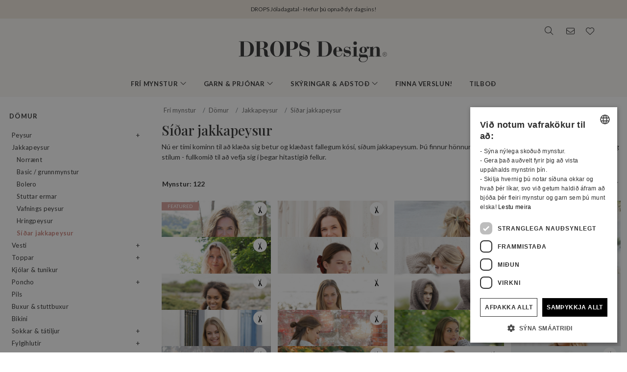

--- FILE ---
content_type: text/html; charset=UTF-8
request_url: https://www.garnstudio.com/search.php?action=browse&c=women-long-jackets&lang=is
body_size: 48577
content:
<!DOCTYPE html PUBLIC "-//W3C//DTD XHTML 1.0 Strict//EN" "http://www.w3.org/TR/xhtml1/DTD/xhtml1-strict.dtd">
<html xmlns="http://www.w3.org/1999/xhtml" xml:lang="is" lang="is">
<head>
<meta http-equiv="Content-Type" content="text/html; charset=UTF-8" />
<title>Dömu jakkapeysur, síðar - Fr&#237; prj&#243;n- og heklmynstur fr&#225; DROPS Design</title>
	<meta name="keywords" content="frí prjónamynstur, frí heklmynstur, alpakka garn, merino ull, barnateppi, tösku mynstur, hekluð teppi, bolerojakkar, kaðlamynstur, peysu mynstur, hekl, kjólar, drops, þæft, frí mynstur, fingravettlingar, húfur, jakkapeysur, prjón, mohair garn, norsk mynstur, norræn mynstur, mynstur, prjónaðir púðar, poncho, pottaleppar, peysur, prjónaðir hálsklútar, sjöl, pils, tátiljur, sokkar, toppar, tunikur, handstúkur, garn, bómullargarn, ullargarn, merino ull, baby alpakka, hvernig á að prjóna, hvernig á að hekla, prjónuð mynstur, " />
		<meta name="description" content="Nú er tími kominn til að klæða sig betur og klæðast fallegum kósí, síðum jakkapeysum. Þú finnur hönnun fyrir prjón og hekl með mismunandi aðferðum og stílum - fullkomið til að vefja sig í þegar hitastigið fellur." />
	<meta property="og:url" content="https://www.garnstudio.com/search.php?action=browse&amp;c=women-long-jackets&amp;lang=is" /><meta property="og:type" content="website" /><meta property="og:title" content="Dömu jakkapeysur, síðar - Fr&#237; prj&#243;n- og heklmynstur fr&#225; DROPS Design" /><meta property="og:description" content="Nú er tími kominn til að klæða sig betur og klæðast fallegum kósí, síðum jakkapeysum. Þú finnur hönnun fyrir prjón og hekl með mismunandi aðferðum og stílum - fullkomið til að vefja sig í þegar hitastigið fellur." /><meta property="og:image" content="https://images.garnstudio.com/drops/mag/228/12/12-2.jpg" /><meta property="fb:app_id" content="1698234283817236" /><link rel="canonical" href="https://www.garnstudio.com/search.php?c=women-long-jackets&lang=is"><link rel="alternate" href="https://www.garnstudio.com/search.php?c=women-long-jackets&lang=no" hreflang="no"><link rel="alternate" href="https://www.garnstudio.com/search.php?c=women-long-jackets&lang=se" hreflang="sv"><link rel="alternate" href="https://www.garnstudio.com/search.php?c=women-long-jackets&lang=dk" hreflang="da"><link rel="alternate" href="https://www.garnstudio.com/search.php?c=women-long-jackets&lang=fi" hreflang="fi"><link rel="alternate" href="https://www.garnstudio.com/search.php?c=women-long-jackets&lang=us" hreflang="en-US"><link rel="alternate" href="https://www.garnstudio.com/search.php?c=women-long-jackets&lang=de" hreflang="de"><link rel="alternate" href="https://www.garnstudio.com/search.php?c=women-long-jackets&lang=nl" hreflang="nl"><link rel="alternate" href="https://www.garnstudio.com/search.php?c=women-long-jackets&lang=fr" hreflang="fr"><link rel="alternate" href="https://www.garnstudio.com/search.php?c=women-long-jackets&lang=es" hreflang="es"><link rel="alternate" href="https://www.garnstudio.com/search.php?c=women-long-jackets&lang=pt" hreflang="pt"><link rel="alternate" href="https://www.garnstudio.com/search.php?c=women-long-jackets&lang=ee" hreflang="et"><link rel="alternate" href="https://www.garnstudio.com/search.php?c=women-long-jackets&lang=cz" hreflang="cs"><link rel="alternate" href="https://www.garnstudio.com/search.php?c=women-long-jackets&lang=it" hreflang="it"><link rel="alternate" href="https://www.garnstudio.com/search.php?c=women-long-jackets&lang=pl" hreflang="pl"><link rel="alternate" href="https://www.garnstudio.com/search.php?c=women-long-jackets&lang=hu" hreflang="hu"><link rel="alternate" href="https://www.garnstudio.com/search.php?c=women-long-jackets&lang=is" hreflang="x-default"><meta name="viewport" content = "width = device-width, initial-scale = 1.0, minimum-scale = 1, user-scalable = yes" />
<meta name="google" content="notranslate">
<meta name="format-detection" content="telephone=no">
<link rel="shortcut icon" href="https://images.garnstudio.com/img/favicon.ico" type="image/x-icon" />
<!-- custom fonts -->
<link rel="preconnect" href="https://fonts.googleapis.com">
<link rel="preconnect" href="https://fonts.gstatic.com" crossorigin>
<link href="https://fonts.googleapis.com/css?family=Lato:400,600,700&display=swap&subset=latin-ext" rel="stylesheet">
<link href="https://fonts.googleapis.com/css2?family=Playfair+Display:wght@400;500&display=swap" rel="stylesheet">
<!-- Bootstrap core CSS -->
<link href="/css/bootstrap.min.css" rel="stylesheet">
<script src="/js/jquery-3.4.1.min.js"></script>
<script src="/js/popper.min.js"></script>
<script src="/js/bootstrap.min.js"></script>
<!-- custom CSS and fonawesome -->
<link href="/css/website-bs4.css?v=9" rel="stylesheet" type="text/css">
<link href="/css/all.min.css" rel="stylesheet"><!--webfont all styles -->
<!-- Global site tag (gtag.js) - Google Analytics -->
<script>
	window.dataLayer = window.dataLayer || [];
	function gtag() { dataLayer.push(arguments); }
	gtag('consent', 'default', {
		'ad_storage': 'denied',
		'analytics_storage': 'denied',
		'ad_user_data': 'denied',
		'ad_personalization': 'denied',
		'wait_for_update': 500
	});
</script>
<script async src="https://www.googletagmanager.com/gtag/js?id=G-L79D4310HJ"></script>
<script>
	gtag('js', new Date());
	gtag('config', 'G-L79D4310HJ', { 'anonymize_ip': true });
</script>
<!-- Cookie Script Cookies Consent -->
<script type="text/javascript" charset="UTF-8" src="https://cdn.cookie-script.com/s/09b0c444621efb6ff31ef9fd36fa4515.js"></script>
</head>
<body>
<div id="all">
	<script>
		document.addEventListener("DOMContentLoaded", function () {
			document.querySelectorAll("ul.dropdown-menu [data-toggle=dropdown]").forEach(item => {
				item.addEventListener("click", function (event) {
					event.preventDefault();
					event.stopPropagation();

					this.parentElement.parentElement.querySelectorAll(".show").forEach(sibling => {
						if (sibling !== this.parentElement) {
							sibling.classList.remove("show");
						}
					});

					this.parentElement.classList.toggle("show");
				});
			});
			let menuOpen = false;
			document.getElementById("menu")?.addEventListener("click", function () {
				menuOpen = !menuOpen;
				document.body.classList.toggle("prevent-scroll", menuOpen);
			});
			document.getElementById("search-mob")?.addEventListener("click", function () {
				document.querySelector("input[name='w']")?.focus();
			});
			const nav = document.querySelector(".nav-mobile");
			const siteWrapper = document.getElementById("site_wrapper");
			const menuElement = document.querySelector('.nav-mobile .m-menu');
			let scrollHandler = null;
			function applyMobileStyles() {
				if (!nav || !siteWrapper || !menuElement) return;
				if (!window.location.hash) {
					nav.style.marginTop = "38px";
					siteWrapper.style.paddingTop = "38px";
					menuElement.style.marginTop = '-38px';
				}
				if (scrollHandler) {
					document.removeEventListener("scroll", scrollHandler);
				}
				scrollHandler = function () {
					if (window.scrollY > 0) {
						nav.style.marginTop = "0px";
						nav.style.transition = "margin-top 0.3s ease-in-out";
						siteWrapper.style.paddingTop = "0px";
						menuElement.style.marginTop = '0px';
					} else {
						nav.style.marginTop = "38px";
						siteWrapper.style.paddingTop = "38px";
						menuElement.style.marginTop = '-38px';
					}
				};
				document.addEventListener("scroll", scrollHandler);
			}
			function resetStyles() {
				if (!nav || !siteWrapper || !menuElement) return;

				nav.style.marginTop = "";
				nav.style.transition = "";
				siteWrapper.style.paddingTop = "";
				menuElement.style.marginTop = "";

				if (scrollHandler) {
					document.removeEventListener("scroll", scrollHandler);
					scrollHandler = null;
				}
			}
			const mediaQuery = window.matchMedia("(max-width: 991.5px)");
			function handleMediaChange(e) {
				if (e.matches) {
					applyMobileStyles();
				} else {
					resetStyles();
				}
			}
			if (mediaQuery.matches) {
				applyMobileStyles();
			} else {
				resetStyles();
			}
			mediaQuery.addEventListener("change", handleMediaChange);
		});
    </script>
	<div class="hiddenprint ad">DROPS Jóladagatal - Hefur þú opnað dyr dagsins!</div>	<div class="header">
        <div id="header_wrapper">
            <div class="header_search">
                <div class="logo-wrapper">
                    <div class="d-none d-lg-block"><a href="/home.php?cid=14"><img class="logo" src="https://images.garnstudio.com/img/drops-design.svg" width="320"  alt="Drops Design logo" /></a></div>
                </div>
                <div class="top-nav d-none d-lg-block">
                    <div class="search-box">
                        <i class="fa-light fa-lg fa-search"></i>
                        <form class="search-top" action="/search.php" method="get">
                            <input class="invisible" type="hidden" name="action" value="search" />
                            <input type="text" class="input-search" name="w" placeholder="t.d. 162-1, húfa, heklað poncho, My Daisy o.s.frv." autocomplete="off"/>
                            <input class="invisible" type="hidden" name="lang" value="is"/>
                        </form>
                    </div>
					<div class="news-box">
                        <a href="/newsletter.php?lang=is">
                            <i class="fa-light fa-lg fa-envelope"></i>
                        </a>
                    </div>
                    <div class="fav-box">
                        <a href="/my-favorites.php?cid=14">
                            <i class="fa-light fa-lg fa-heart"></i>
                        </a>
                    </div>
                </div>
            </div>
        </div>
    </div>
	<!-- Tablet and mobile only -->
	<div class="d-lg-none">
        <nav class="nav-mobile">
            <input type="checkbox" id="menu" name="menu" class="m-menu__checkbox burger">
            <label class="m-menu__toggle m-0" for="menu">
                <svg width="30" height="30" viewBox="0 0 24 24" fill="none" stroke="#333" stroke-width="1" stroke-linecap="butt" stroke-linejoin="arcs">
                    <line x1="3" y1="12" x2="21" y2="12"></line>
                    <line x1="3" y1="6" x2="21" y2="6"></line>
                    <line x1="3" y1="18" x2="21" y2="18"></line>
                </svg>
            </label>
			<div class="d-lg-none"><a href="/home.php?cid=14"><img class="logo-xs img-fluid" src="https://images.garnstudio.com/img/drops-design.svg" width="200" height="65" alt="Drops Design logo" /></a></div>
			<div class="nav-right">
				<div id="search-mob" class="search-mob px-2">
					<a href="#" data-toggle="modal" role="button" data-target="#search-mobile">
						<i class="fa-light fa-lg fa-search"></i>
					</a>
				</div>
				<div class="fav-box-m px-2">
					<a href="/my-favorites.php?cid=14">
						<i class="fa-light fa-lg fa-heart"></i>
					</a>
				</div>
				<div class="news-box-m px-2">
					<a href="/newsletter.php?lang=is">
						<i class="fa-light fa-lg fa-envelope"></i>
					</a>
				</div>
			</div>
			<label class="m-menu__overlay" for="menu"></label>
			<div class="m-menu">
                <div class="m-menu__header">
                    <label class="m-menu__toggle mt-3" for="menu"><i class="fa-light fa-xl fa-xmark"></i></label>
                    <span>MENU</span>
                </div>
                <ul class="menu-slide">
					<li>
                        <label class="a-label__chevron" for="item-1">Frí mynstur <div class="icon"><i class="fa-light fa-lg fa-angle-right"></i></div></label>
                        <input type="checkbox" id="item-1" name="item-1" class="m-menu__checkbox">
                        <div class="m-menu">
                            <div class="m-menu__header">
                                <label class="m-menu__toggle mt-3" for="item-1"><i class="fa-light fa-xl fa-arrow-left"></i></label>
                                <span>Frí mynstur</span>
								<label class="m-menu__toggle mt-3" for="menu"><i class="fa-light fa-xl fa-xmark"></i></label>
                            </div>
                            <ul class="menu-slide">
								<li><a href="/christmas-calendar.php?y=2025&cid=14">DROPS jóladagatal</a></li>                                <li>
                                    <label class="a-label__chevron" for="item-1-0"><span class="pink-light">Vinsælast núna</span><div class="icon"><i class="fa-light fa-lg fa-angle-right"></i></div></label>
                                    <input type="checkbox" id="item-1-0" name="item-1-0" class="m-menu__checkbox">
                                    <div class="m-menu">
                                        <div class="m-menu__header">
                                            <label class="m-menu__toggle mt-3" for="item-1-0"><i class="fa-light fa-xl fa-arrow-left"></i></label>
                                            <span>Vinsælast núna</span>
                                        </div>
																					<ul>
												<li><a href="/search.php?action=browse&c=christmas-patterns&lang=is" onclick="gtag('event', 'OpenCategory', {'Category': 'christmas-patterns', 'Menu': 'MenuCat'});">Jólaverkstæði</a></li><li><a href="/search.php?action=browse&c=women-balaclavas&lang=is" onclick="gtag('event', 'OpenCategory', {'Category': 'women-balaclavas', 'Menu': 'MenuCat'});">Dömu hettur & balaclavas</a></li><li><a href="/search.php?action=browse&c=felted-patterns&lang=is" onclick="gtag('event', 'OpenCategory', {'Category': 'felted-patterns', 'Menu': 'MenuCat'});">Nú þæfum við!</a></li>											</ul>
											                                    </div>
                                </li>
								<li>
                                    <label class="a-label__chevron" for="item-1-1">Dömur <div class="icon"><i class="fa-light fa-lg fa-angle-right"></i></div></label>
                                    <input type="checkbox" id="item-1-1" name="item-1-1" class="m-menu__checkbox">
                                    <div class="m-menu">
                                        <div class="m-menu__header">
                                            <label class="m-menu__toggle mt-3" for="item-1-1"><i class="fa-light fa-xl fa-arrow-left"></i></label>
                                            <span>Dömur</span>
											<label class="m-menu__toggle mt-3" for="menu"><i class="fa-light fa-xl fa-xmark"></i></label>
                                        </div>
                                        <div id="patternsparent1">
											<a href="/search.php?action=browse&c=women&lang=is" onclick="gtag('event', 'OpenCategory', {'Category': 'women', 'Menu': 'MenuCat'});">Sjá allt</a>
<div id="patternsparent1">
<a data-toggle="collapse" data-target="#women-sweaters" aria-expanded="true" aria-controls="women-sweaters">Peysur<div class="icon"><i class="fa-light fa-lg fa-angle-down"></i></div></a>
<div id="women-sweaters" class="collapse children" aria-labelledby="heading-women-sweaters" data-parent="#patternsparent1">
<a href="/search.php?action=browse&c=women-sweaters&lang=is" onclick="gtag('event', 'OpenCategory', {'Category': 'women-sweaters', 'Menu': 'MenuCat'});">Sjá allt</a>
<a href="/search.php?action=browse&c=women-nordic-jumpers&lang=is" onclick="gtag('event', 'OpenCategory', {'Category': 'women-nordic-jumpers', 'Menu': 'MenuCat'});">Norrænt</a><a href="/search.php?action=browse&c=women-christmas-jumpers&lang=is" onclick="gtag('event', 'OpenCategory', {'Category': 'women-christmas-jumpers', 'Menu': 'MenuCat'});">Jól</a><a href="/search.php?action=browse&c=women-basic-sweaters&lang=is" onclick="gtag('event', 'OpenCategory', {'Category': 'women-basic-sweaters', 'Menu': 'MenuCat'});">Basic / grunnmynstur</a><a href="/search.php?action=browse&c=women-striped-sweaters&lang=is" onclick="gtag('event', 'OpenCategory', {'Category': 'women-striped-sweaters', 'Menu': 'MenuCat'});">Röndótt</a><a href="/search.php?action=browse&c=women-hoodies&lang=is" onclick="gtag('event', 'OpenCategory', {'Category': 'women-hoodies', 'Menu': 'MenuCat'});">Hettupeysur</a></div>
</div>
<div id="patternsparent1">
<a data-toggle="collapse" data-target="#women-jackets" aria-expanded="true" aria-controls="women-jackets">Jakkapeysur<div class="icon"><i class="fa-light fa-lg fa-angle-down"></i></div></a>
<div id="women-jackets" class="collapse children" aria-labelledby="heading-women-jackets" data-parent="#patternsparent1">
<a href="/search.php?action=browse&c=women-jackets&lang=is" onclick="gtag('event', 'OpenCategory', {'Category': 'women-jackets', 'Menu': 'MenuCat'});">Sjá allt</a>
<a href="/search.php?action=browse&c=women-nordic-jackets&lang=is" onclick="gtag('event', 'OpenCategory', {'Category': 'women-nordic-jackets', 'Menu': 'MenuCat'});">Norrænt</a><a href="/search.php?action=browse&c=women-basic-cardigans&lang=is" onclick="gtag('event', 'OpenCategory', {'Category': 'women-basic-cardigans', 'Menu': 'MenuCat'});">Basic / grunnmynstur</a><a href="/search.php?action=browse&c=women-boleros&lang=is" onclick="gtag('event', 'OpenCategory', {'Category': 'women-boleros', 'Menu': 'MenuCat'});">Bolero</a><a href="/search.php?action=browse&c=women-short-sleeve-cardigans&lang=is" onclick="gtag('event', 'OpenCategory', {'Category': 'women-short-sleeve-cardigans', 'Menu': 'MenuCat'});">Stuttar ermar</a><a href="/search.php?action=browse&c=women-wrap-cardigans&lang=is" onclick="gtag('event', 'OpenCategory', {'Category': 'women-wrap-cardigans', 'Menu': 'MenuCat'});">Vafnings peysur</a><a href="/search.php?action=browse&c=women-circle-jackets&lang=is" onclick="gtag('event', 'OpenCategory', {'Category': 'women-circle-jackets', 'Menu': 'MenuCat'});">Hringpeysur</a><a href="/search.php?action=browse&c=women-long-jackets&lang=is" onclick="gtag('event', 'OpenCategory', {'Category': 'women-long-jackets', 'Menu': 'MenuCat'});">Síðar jakkapeysur</a></div>
</div>
<div id="patternsparent1">
<a data-toggle="collapse" data-target="#women-vests" aria-expanded="true" aria-controls="women-vests">Vesti<div class="icon"><i class="fa-light fa-lg fa-angle-down"></i></div></a>
<div id="women-vests" class="collapse children" aria-labelledby="heading-women-vests" data-parent="#patternsparent1">
<a href="/search.php?action=browse&c=women-vests&lang=is" onclick="gtag('event', 'OpenCategory', {'Category': 'women-vests', 'Menu': 'MenuCat'});">Sjá allt</a>
<a href="/search.php?action=browse&c=women-slipovers&lang=is" onclick="gtag('event', 'OpenCategory', {'Category': 'women-slipovers', 'Menu': 'MenuCat'});">Vesti</a><a href="/search.php?action=browse&c=women-open-front-vests&lang=is" onclick="gtag('event', 'OpenCategory', {'Category': 'women-open-front-vests', 'Menu': 'MenuCat'});">Opin vesti</a></div>
</div>
<div id="patternsparent1">
<a data-toggle="collapse" data-target="#women-tops" aria-expanded="true" aria-controls="women-tops">Toppar<div class="icon"><i class="fa-light fa-lg fa-angle-down"></i></div></a>
<div id="women-tops" class="collapse children" aria-labelledby="heading-women-tops" data-parent="#patternsparent1">
<a href="/search.php?action=browse&c=women-tops&lang=is" onclick="gtag('event', 'OpenCategory', {'Category': 'women-tops', 'Menu': 'MenuCat'});">Sjá allt</a>
<a href="/search.php?action=browse&c=women-crop-tops&lang=is" onclick="gtag('event', 'OpenCategory', {'Category': 'women-crop-tops', 'Menu': 'MenuCat'});">Toppar</a><a href="/search.php?action=browse&c=women-singlets&lang=is" onclick="gtag('event', 'OpenCategory', {'Category': 'women-singlets', 'Menu': 'MenuCat'});">Hlýrabolir</a><a href="/search.php?action=browse&c=women-t-shirts&lang=is" onclick="gtag('event', 'OpenCategory', {'Category': 'women-t-shirts', 'Menu': 'MenuCat'});">Stutterma toppar</a></div>
</div>
<a href="/search.php?action=browse&c=women-dresses&lang=is" onclick="gtag('event', 'OpenCategory', {'Category': 'women-dresses', 'Menu': 'MenuCat'});">Kjólar & tunikur</a><div id="patternsparent1">
<a data-toggle="collapse" data-target="#women-ponchos" aria-expanded="true" aria-controls="women-ponchos">Poncho<div class="icon"><i class="fa-light fa-lg fa-angle-down"></i></div></a>
<div id="women-ponchos" class="collapse children" aria-labelledby="heading-women-ponchos" data-parent="#patternsparent1">
<a href="/search.php?action=browse&c=women-ponchos&lang=is" onclick="gtag('event', 'OpenCategory', {'Category': 'women-ponchos', 'Menu': 'MenuCat'});">Sjá allt</a>
<a href="/search.php?action=browse&c=women-capes&lang=is" onclick="gtag('event', 'OpenCategory', {'Category': 'women-capes', 'Menu': 'MenuCat'});">Herðaslá</a><a href="/search.php?action=browse&c=women-swonchos&lang=is" onclick="gtag('event', 'OpenCategory', {'Category': 'women-swonchos', 'Menu': 'MenuCat'});">Swonschos</a><a href="/search.php?action=browse&c=women-hooded-ponchos&lang=is" onclick="gtag('event', 'OpenCategory', {'Category': 'women-hooded-ponchos', 'Menu': 'MenuCat'});">Hettu poncho</a></div>
</div>
<a href="/search.php?action=browse&c=women-skirts&lang=is" onclick="gtag('event', 'OpenCategory', {'Category': 'women-skirts', 'Menu': 'MenuCat'});">Pils</a><a href="/search.php?action=browse&c=women-trousers&lang=is" onclick="gtag('event', 'OpenCategory', {'Category': 'women-trousers', 'Menu': 'MenuCat'});">Buxur & stuttbuxur</a><a href="/search.php?action=browse&c=bikinis&lang=is" onclick="gtag('event', 'OpenCategory', {'Category': 'bikinis', 'Menu': 'MenuCat'});">Bikini</a><div id="patternsparent1">
<a data-toggle="collapse" data-target="#women-socks-slippers" aria-expanded="true" aria-controls="women-socks-slippers">Sokkar & tátiljur<div class="icon"><i class="fa-light fa-lg fa-angle-down"></i></div></a>
<div id="women-socks-slippers" class="collapse children" aria-labelledby="heading-women-socks-slippers" data-parent="#patternsparent1">
<a href="/search.php?action=browse&c=women-socks-slippers&lang=is" onclick="gtag('event', 'OpenCategory', {'Category': 'women-socks-slippers', 'Menu': 'MenuCat'});">Sjá allt</a>
<div id="patternsparent229">
<a data-toggle="collapse" data-target="#women-socks" aria-expanded="true" aria-controls="women-socks">Sokkar<div class="icon"><i class="fa-light fa-lg fa-angle-down"></i></div></a>
<div id="women-socks" class="collapse children" aria-labelledby="heading-women-socks" data-parent="#patternsparent229">
<a href="/search.php?action=browse&c=women-socks&lang=is" onclick="gtag('event', 'OpenCategory', {'Category': 'women-socks', 'Menu': 'MenuCat'});">Sjá allt</a>
<a href="/search.php?action=browse&c=women-short-socks&lang=is" onclick="gtag('event', 'OpenCategory', {'Category': 'women-short-socks', 'Menu': 'MenuCat'});">Lágir sokkar</a><a href="/search.php?action=browse&c=women-mid-length-socks&lang=is" onclick="gtag('event', 'OpenCategory', {'Category': 'women-mid-length-socks', 'Menu': 'MenuCat'});">Sokkar</a><a href="/search.php?action=browse&c=women-long-socks&lang=is" onclick="gtag('event', 'OpenCategory', {'Category': 'women-long-socks', 'Menu': 'MenuCat'});">Háir sokkar</a><a href="/search.php?action=browse&c=women-nordic-socks&lang=is" onclick="gtag('event', 'OpenCategory', {'Category': 'women-nordic-socks', 'Menu': 'MenuCat'});">Norrænir sokkar</a><a href="/search.php?action=browse&c=women-yoga-socks&lang=is" onclick="gtag('event', 'OpenCategory', {'Category': 'women-yoga-socks', 'Menu': 'MenuCat'});">Yoga Sokkar</a></div>
</div>
<a href="/search.php?action=browse&c=women-slippers&lang=is" onclick="gtag('event', 'OpenCategory', {'Category': 'women-slippers', 'Menu': 'MenuCat'});">Tátiljur</a><a href="/search.php?action=browse&c=women-leg-warmers&lang=is" onclick="gtag('event', 'OpenCategory', {'Category': 'women-leg-warmers', 'Menu': 'MenuCat'});">Legghlífar</a></div>
</div>
<div id="patternsparent1">
<a data-toggle="collapse" data-target="#women-accessories" aria-expanded="true" aria-controls="women-accessories">Fylgihlutir<div class="icon"><i class="fa-light fa-lg fa-angle-down"></i></div></a>
<div id="women-accessories" class="collapse children" aria-labelledby="heading-women-accessories" data-parent="#patternsparent1">
<a href="/search.php?action=browse&c=women-accessories&lang=is" onclick="gtag('event', 'OpenCategory', {'Category': 'women-accessories', 'Menu': 'MenuCat'});">Sjá allt</a>
<div id="patternsparent19">
<a data-toggle="collapse" data-target="#bags" aria-expanded="true" aria-controls="bags">Töskur<div class="icon"><i class="fa-light fa-lg fa-angle-down"></i></div></a>
<div id="bags" class="collapse children" aria-labelledby="heading-bags" data-parent="#patternsparent19">
<a href="/search.php?action=browse&c=bags&lang=is" onclick="gtag('event', 'OpenCategory', {'Category': 'bags', 'Menu': 'MenuCat'});">Sjá allt</a>
<a href="/search.php?action=browse&c=small-bags&lang=is" onclick="gtag('event', 'OpenCategory', {'Category': 'small-bags', 'Menu': 'MenuCat'});">Litlar töskur</a><a href="/search.php?action=browse&c=big-bags&lang=is" onclick="gtag('event', 'OpenCategory', {'Category': 'big-bags', 'Menu': 'MenuCat'});">Stór</a></div>
</div>
<div id="patternsparent19">
<a data-toggle="collapse" data-target="#women-hats" aria-expanded="true" aria-controls="women-hats">Húfur<div class="icon"><i class="fa-light fa-lg fa-angle-down"></i></div></a>
<div id="women-hats" class="collapse children" aria-labelledby="heading-women-hats" data-parent="#patternsparent19">
<a href="/search.php?action=browse&c=women-hats&lang=is" onclick="gtag('event', 'OpenCategory', {'Category': 'women-hats', 'Menu': 'MenuCat'});">Sjá allt</a>
<a href="/search.php?action=browse&c=women-beanies&lang=is" onclick="gtag('event', 'OpenCategory', {'Category': 'women-beanies', 'Menu': 'MenuCat'});">Beanies / húfur</a><a href="/search.php?action=browse&c=women-berets&lang=is" onclick="gtag('event', 'OpenCategory', {'Category': 'women-berets', 'Menu': 'MenuCat'});">Alpahúfur</a><a href="/search.php?action=browse&c=women-earflap-hats&lang=is" onclick="gtag('event', 'OpenCategory', {'Category': 'women-earflap-hats', 'Menu': 'MenuCat'});">Eyrnaleppa húfur</a><a href="/search.php?action=browse&c=women-bucket-hats&lang=is" onclick="gtag('event', 'OpenCategory', {'Category': 'women-bucket-hats', 'Menu': 'MenuCat'});">Bucket hattar</a><a href="/search.php?action=browse&c=women-summer-hats&lang=is" onclick="gtag('event', 'OpenCategory', {'Category': 'women-summer-hats', 'Menu': 'MenuCat'});">Sumar hattar</a><a href="/search.php?action=browse&c=women-caps&lang=is" onclick="gtag('event', 'OpenCategory', {'Category': 'women-caps', 'Menu': 'MenuCat'});">Derhúfur</a></div>
</div>
<a href="/search.php?action=browse&c=women-headbands&lang=is" onclick="gtag('event', 'OpenCategory', {'Category': 'women-headbands', 'Menu': 'MenuCat'});">Eyrnabönd</a><a href="/search.php?action=browse&c=women-balaclavas&lang=is" onclick="gtag('event', 'OpenCategory', {'Category': 'women-balaclavas', 'Menu': 'MenuCat'});">Hettur & balaclavas</a><a href="/search.php?action=browse&c=women-neck-warmers&lang=is" onclick="gtag('event', 'OpenCategory', {'Category': 'women-neck-warmers', 'Menu': 'MenuCat'});">Hálsskjól</a><a href="/search.php?action=browse&c=women-scarves&lang=is" onclick="gtag('event', 'OpenCategory', {'Category': 'women-scarves', 'Menu': 'MenuCat'});">Hálsklútar</a><div id="patternsparent19">
<a data-toggle="collapse" data-target="#women-shawls" aria-expanded="true" aria-controls="women-shawls">Sjöl<div class="icon"><i class="fa-light fa-lg fa-angle-down"></i></div></a>
<div id="women-shawls" class="collapse children" aria-labelledby="heading-women-shawls" data-parent="#patternsparent19">
<a href="/search.php?action=browse&c=women-shawls&lang=is" onclick="gtag('event', 'OpenCategory', {'Category': 'women-shawls', 'Menu': 'MenuCat'});">Sjá allt</a>
<a href="/search.php?action=browse&c=women-small-shawls&lang=is" onclick="gtag('event', 'OpenCategory', {'Category': 'women-small-shawls', 'Menu': 'MenuCat'});">Lítil sjöl</a><a href="/search.php?action=browse&c=women-big-shawls&lang=is" onclick="gtag('event', 'OpenCategory', {'Category': 'women-big-shawls', 'Menu': 'MenuCat'});">Stór sjöl</a></div>
</div>
<div id="patternsparent19">
<a data-toggle="collapse" data-target="#women-gloves-mittens" aria-expanded="true" aria-controls="women-gloves-mittens">Vettlingar & Fingravettlingar<div class="icon"><i class="fa-light fa-lg fa-angle-down"></i></div></a>
<div id="women-gloves-mittens" class="collapse children" aria-labelledby="heading-women-gloves-mittens" data-parent="#patternsparent19">
<a href="/search.php?action=browse&c=women-gloves-mittens&lang=is" onclick="gtag('event', 'OpenCategory', {'Category': 'women-gloves-mittens', 'Menu': 'MenuCat'});">Sjá allt</a>
<a href="/search.php?action=browse&c=women-mittens&lang=is" onclick="gtag('event', 'OpenCategory', {'Category': 'women-mittens', 'Menu': 'MenuCat'});">Vettlingar</a><a href="/search.php?action=browse&c=women-gloves&lang=is" onclick="gtag('event', 'OpenCategory', {'Category': 'women-gloves', 'Menu': 'MenuCat'});">Fingravettlingar</a><a href="/search.php?action=browse&c=women-nordic-gloves-mittens&lang=is" onclick="gtag('event', 'OpenCategory', {'Category': 'women-nordic-gloves-mittens', 'Menu': 'MenuCat'});">Norræn mynstur</a></div>
</div>
<a href="/search.php?action=browse&c=women-wrist-warmers&lang=is" onclick="gtag('event', 'OpenCategory', {'Category': 'women-wrist-warmers', 'Menu': 'MenuCat'});">Handstúkur</a><a href="/search.php?action=browse&c=women-hair-accessories&lang=is" onclick="gtag('event', 'OpenCategory', {'Category': 'women-hair-accessories', 'Menu': 'MenuCat'});">Hár fylgihlutir</a><a href="/search.php?action=browse&c=women-collars-jewellery&lang=is" onclick="gtag('event', 'OpenCategory', {'Category': 'women-collars-jewellery', 'Menu': 'MenuCat'});">Kragar & Skart</a></div>
</div>
										</div>
                                    </div>
                                </li>
								<li>
                                    <label class="a-label__chevron" for="item-1-2">Ungabörn (0-4) <div class="icon"><i class="fa-light fa-lg fa-angle-right"></i></div></label>
                                    <input type="checkbox" id="item-1-2" name="item-1-2" class="m-menu__checkbox">
                                    <div class="m-menu">
                                        <div class="m-menu__header">
                                            <label class="m-menu__toggle mt-3" for="item-1-2"><i class="fa-light fa-xl fa-arrow-left"></i></label>
                                            <span>Ungabörn (0-4)</span>
											<label class="m-menu__toggle mt-3" for="menu"><i class="fa-light fa-xl fa-xmark"></i></label>
                                        </div>
                                        <div id="patternsparent3">
											<a href="/search.php?action=browse&c=baby&lang=is" onclick="gtag('event', 'OpenCategory', {'Category': 'baby', 'Menu': 'MenuCat'});">Sjá allt</a>
<div id="patternsparent3">
<a data-toggle="collapse" data-target="#baby-jumpers" aria-expanded="true" aria-controls="baby-jumpers">Peysur<div class="icon"><i class="fa-light fa-lg fa-angle-down"></i></div></a>
<div id="baby-jumpers" class="collapse children" aria-labelledby="heading-baby-jumpers" data-parent="#patternsparent3">
<a href="/search.php?action=browse&c=baby-jumpers&lang=is" onclick="gtag('event', 'OpenCategory', {'Category': 'baby-jumpers', 'Menu': 'MenuCat'});">Sjá allt</a>
<a href="/search.php?action=browse&c=baby-nordic-jumpers&lang=is" onclick="gtag('event', 'OpenCategory', {'Category': 'baby-nordic-jumpers', 'Menu': 'MenuCat'});">Norrænt</a></div>
</div>
<div id="patternsparent3">
<a data-toggle="collapse" data-target="#baby-jackets" aria-expanded="true" aria-controls="baby-jackets">Jakkapeysur & peysur<div class="icon"><i class="fa-light fa-lg fa-angle-down"></i></div></a>
<div id="baby-jackets" class="collapse children" aria-labelledby="heading-baby-jackets" data-parent="#patternsparent3">
<a href="/search.php?action=browse&c=baby-jackets&lang=is" onclick="gtag('event', 'OpenCategory', {'Category': 'baby-jackets', 'Menu': 'MenuCat'});">Sjá allt</a>
<a href="/search.php?action=browse&c=baby-nordic-jackets&lang=is" onclick="gtag('event', 'OpenCategory', {'Category': 'baby-nordic-jackets', 'Menu': 'MenuCat'});">Norrænt</a></div>
</div>
<a href="/search.php?action=browse&c=baby-newborn-sets&lang=is" onclick="gtag('event', 'OpenCategory', {'Category': 'baby-newborn-sets', 'Menu': 'MenuCat'});">Ungbarnasett</a><a href="/search.php?action=browse&c=baby-tops-vests&lang=is" onclick="gtag('event', 'OpenCategory', {'Category': 'baby-tops-vests', 'Menu': 'MenuCat'});">Toppar & vesti</a><a href="/search.php?action=browse&c=baby-dresses&lang=is" onclick="gtag('event', 'OpenCategory', {'Category': 'baby-dresses', 'Menu': 'MenuCat'});">Kjólar</a><a href="/search.php?action=browse&c=baby-bunting-bags&lang=is" onclick="gtag('event', 'OpenCategory', {'Category': 'baby-bunting-bags', 'Menu': 'MenuCat'});">Kerrupokar</a><a href="/search.php?action=browse&c=baby-ponchos&lang=is" onclick="gtag('event', 'OpenCategory', {'Category': 'baby-ponchos', 'Menu': 'MenuCat'});">Poncho</a><a href="/search.php?action=browse&c=baby-trousers&lang=is" onclick="gtag('event', 'OpenCategory', {'Category': 'baby-trousers', 'Menu': 'MenuCat'});">Buxur & stuttbuxur</a><a href="/search.php?action=browse&c=baby-rompers-onesies&lang=is" onclick="gtag('event', 'OpenCategory', {'Category': 'baby-rompers-onesies', 'Menu': 'MenuCat'});">Sett & heilgallar</a><a href="/search.php?action=browse&c=baby-socks-booties&lang=is" onclick="gtag('event', 'OpenCategory', {'Category': 'baby-socks-booties', 'Menu': 'MenuCat'});">Sokkar & tátiljur</a><a href="/search.php?action=browse&c=baby-blankets&lang=is" onclick="gtag('event', 'OpenCategory', {'Category': 'baby-blankets', 'Menu': 'MenuCat'});">Teppi</a><div id="patternsparent3">
<a data-toggle="collapse" data-target="#baby-accessories" aria-expanded="true" aria-controls="baby-accessories">Fylgihlutir<div class="icon"><i class="fa-light fa-lg fa-angle-down"></i></div></a>
<div id="baby-accessories" class="collapse children" aria-labelledby="heading-baby-accessories" data-parent="#patternsparent3">
<a href="/search.php?action=browse&c=baby-accessories&lang=is" onclick="gtag('event', 'OpenCategory', {'Category': 'baby-accessories', 'Menu': 'MenuCat'});">Sjá allt</a>
<div id="patternsparent45">
<a data-toggle="collapse" data-target="#baby-hats" aria-expanded="true" aria-controls="baby-hats">Húfur<div class="icon"><i class="fa-light fa-lg fa-angle-down"></i></div></a>
<div id="baby-hats" class="collapse children" aria-labelledby="heading-baby-hats" data-parent="#patternsparent45">
<a href="/search.php?action=browse&c=baby-hats&lang=is" onclick="gtag('event', 'OpenCategory', {'Category': 'baby-hats', 'Menu': 'MenuCat'});">Sjá allt</a>
<a href="/search.php?action=browse&c=baby-beanies&lang=is" onclick="gtag('event', 'OpenCategory', {'Category': 'baby-beanies', 'Menu': 'MenuCat'});">Beanies / húfur</a><a href="/search.php?action=browse&c=baby-bonnets&lang=is" onclick="gtag('event', 'OpenCategory', {'Category': 'baby-bonnets', 'Menu': 'MenuCat'});">Húfur</a><a href="/search.php?action=browse&c=baby-summer-hats&lang=is" onclick="gtag('event', 'OpenCategory', {'Category': 'baby-summer-hats', 'Menu': 'MenuCat'});">Sumarhattar</a></div>
</div>
<a href="/search.php?action=browse&c=baby-balaclavas&lang=is" onclick="gtag('event', 'OpenCategory', {'Category': 'baby-balaclavas', 'Menu': 'MenuCat'});">Balaclavas / lambhúshettur</a><a href="/search.php?action=browse&c=baby-bibs-scarves&lang=is" onclick="gtag('event', 'OpenCategory', {'Category': 'baby-bibs-scarves', 'Menu': 'MenuCat'});">Hálsklútar & hálsskjól</a><a href="/search.php?action=browse&c=baby-gloves-mittens&lang=is" onclick="gtag('event', 'OpenCategory', {'Category': 'baby-gloves-mittens', 'Menu': 'MenuCat'});">Fingravettlingar & vettlingar</a></div>
</div>
										</div>
                                    </div>
                                </li>
								<li>
                                    <label class="a-label__chevron" for="item-1-3">Börn (2-14)<div class="icon"><i class="fa-light fa-lg fa-angle-right"></i></div></label>
                                    <input type="checkbox" id="item-1-3" name="item-1-3" class="m-menu__checkbox">
                                    <div class="m-menu">
                                        <div class="m-menu__header">
                                            <label class="m-menu__toggle mt-3" for="item-1-3"><i class="fa-light fa-xl fa-arrow-left"></i></label>
                                            <span>Börn (2-14)</span>
											<label class="m-menu__toggle mt-3" for="menu"><i class="fa-light fa-xl fa-xmark"></i></label>
                                        </div>
                                        <div id="patternsparent2">
											<a href="/search.php?action=browse&c=children&lang=is" onclick="gtag('event', 'OpenCategory', {'Category': 'children', 'Menu': 'MenuCat'});">Sjá allt</a>
<div id="patternsparent2">
<a data-toggle="collapse" data-target="#children-jumpers" aria-expanded="true" aria-controls="children-jumpers">Peysur<div class="icon"><i class="fa-light fa-lg fa-angle-down"></i></div></a>
<div id="children-jumpers" class="collapse children" aria-labelledby="heading-children-jumpers" data-parent="#patternsparent2">
<a href="/search.php?action=browse&c=children-jumpers&lang=is" onclick="gtag('event', 'OpenCategory', {'Category': 'children-jumpers', 'Menu': 'MenuCat'});">Sjá allt</a>
<a href="/search.php?action=browse&c=children-nordic-jumpers&lang=is" onclick="gtag('event', 'OpenCategory', {'Category': 'children-nordic-jumpers', 'Menu': 'MenuCat'});">Norrænt</a><a href="/search.php?action=browse&c=children-christmas-jumpers&lang=is" onclick="gtag('event', 'OpenCategory', {'Category': 'children-christmas-jumpers', 'Menu': 'MenuCat'});">Jól</a><a href="/search.php?action=browse&c=children-basic-jumpers&lang=is" onclick="gtag('event', 'OpenCategory', {'Category': 'children-basic-jumpers', 'Menu': 'MenuCat'});">Grunnmynstur</a></div>
</div>
<div id="patternsparent2">
<a data-toggle="collapse" data-target="#children-jackets" aria-expanded="true" aria-controls="children-jackets">Jakkapeysur & bolero<div class="icon"><i class="fa-light fa-lg fa-angle-down"></i></div></a>
<div id="children-jackets" class="collapse children" aria-labelledby="heading-children-jackets" data-parent="#patternsparent2">
<a href="/search.php?action=browse&c=children-jackets&lang=is" onclick="gtag('event', 'OpenCategory', {'Category': 'children-jackets', 'Menu': 'MenuCat'});">Sjá allt</a>
<a href="/search.php?action=browse&c=children-nordic-jackets&lang=is" onclick="gtag('event', 'OpenCategory', {'Category': 'children-nordic-jackets', 'Menu': 'MenuCat'});">Norrænt</a><a href="/search.php?action=browse&c=children-boleros&lang=is" onclick="gtag('event', 'OpenCategory', {'Category': 'children-boleros', 'Menu': 'MenuCat'});">Bolero</a><a href="/search.php?action=browse&c=children-basic-cardigans&lang=is" onclick="gtag('event', 'OpenCategory', {'Category': 'children-basic-cardigans', 'Menu': 'MenuCat'});">Grunnmynstur</a></div>
</div>
<a href="/search.php?action=browse&c=children-vests-tops&lang=is" onclick="gtag('event', 'OpenCategory', {'Category': 'children-vests-tops', 'Menu': 'MenuCat'});">Vesti & toppar</a><a href="/search.php?action=browse&c=children-dresses-skirts&lang=is" onclick="gtag('event', 'OpenCategory', {'Category': 'children-dresses-skirts', 'Menu': 'MenuCat'});">Kjólar & pils</a><a href="/search.php?action=browse&c=children-ponchos&lang=is" onclick="gtag('event', 'OpenCategory', {'Category': 'children-ponchos', 'Menu': 'MenuCat'});">Poncho</a><a href="/search.php?action=browse&c=children-trousers-overalls&lang=is" onclick="gtag('event', 'OpenCategory', {'Category': 'children-trousers-overalls', 'Menu': 'MenuCat'});">Stuttbuxur & buxur</a><a href="/search.php?action=browse&c=children-costumes&lang=is" onclick="gtag('event', 'OpenCategory', {'Category': 'children-costumes', 'Menu': 'MenuCat'});">Búningar</a><div id="patternsparent2">
<a data-toggle="collapse" data-target="#children-socks-slippers" aria-expanded="true" aria-controls="children-socks-slippers">Sokkar & tátiljur<div class="icon"><i class="fa-light fa-lg fa-angle-down"></i></div></a>
<div id="children-socks-slippers" class="collapse children" aria-labelledby="heading-children-socks-slippers" data-parent="#patternsparent2">
<a href="/search.php?action=browse&c=children-socks-slippers&lang=is" onclick="gtag('event', 'OpenCategory', {'Category': 'children-socks-slippers', 'Menu': 'MenuCat'});">Sjá allt</a>
<a href="/search.php?action=browse&c=children-socks&lang=is" onclick="gtag('event', 'OpenCategory', {'Category': 'children-socks', 'Menu': 'MenuCat'});">Sokkar</a><a href="/search.php?action=browse&c=children-leg-warmers&lang=is" onclick="gtag('event', 'OpenCategory', {'Category': 'children-leg-warmers', 'Menu': 'MenuCat'});">Legghlífar</a><a href="/search.php?action=browse&c=children-slippers&lang=is" onclick="gtag('event', 'OpenCategory', {'Category': 'children-slippers', 'Menu': 'MenuCat'});">Tátiljur</a></div>
</div>
<div id="patternsparent2">
<a data-toggle="collapse" data-target="#children-accessories" aria-expanded="true" aria-controls="children-accessories">Fylgihlutir<div class="icon"><i class="fa-light fa-lg fa-angle-down"></i></div></a>
<div id="children-accessories" class="collapse children" aria-labelledby="heading-children-accessories" data-parent="#patternsparent2">
<a href="/search.php?action=browse&c=children-accessories&lang=is" onclick="gtag('event', 'OpenCategory', {'Category': 'children-accessories', 'Menu': 'MenuCat'});">Sjá allt</a>
<div id="patternsparent92">
<a data-toggle="collapse" data-target="#children-hats" aria-expanded="true" aria-controls="children-hats">Húfur<div class="icon"><i class="fa-light fa-lg fa-angle-down"></i></div></a>
<div id="children-hats" class="collapse children" aria-labelledby="heading-children-hats" data-parent="#patternsparent92">
<a href="/search.php?action=browse&c=children-hats&lang=is" onclick="gtag('event', 'OpenCategory', {'Category': 'children-hats', 'Menu': 'MenuCat'});">Sjá allt</a>
<a href="/search.php?action=browse&c=children-beanies&lang=is" onclick="gtag('event', 'OpenCategory', {'Category': 'children-beanies', 'Menu': 'MenuCat'});">Hipsterhúfur</a><a href="/search.php?action=browse&c=children-christmas-hats&lang=is" onclick="gtag('event', 'OpenCategory', {'Category': 'children-christmas-hats', 'Menu': 'MenuCat'});">Jólahúfur</a><a href="/search.php?action=browse&c=children-earflap-hats&lang=is" onclick="gtag('event', 'OpenCategory', {'Category': 'children-earflap-hats', 'Menu': 'MenuCat'});">Eyrnaleppa húfur</a><a href="/search.php?action=browse&c=whimsical-hats&lang=is" onclick="gtag('event', 'OpenCategory', {'Category': 'whimsical-hats', 'Menu': 'MenuCat'});">Skrautlegar húfur</a><a href="/search.php?action=browse&c=children-summer-hats&lang=is" onclick="gtag('event', 'OpenCategory', {'Category': 'children-summer-hats', 'Menu': 'MenuCat'});">Sumarhattar</a></div>
</div>
<a href="/search.php?action=browse&c=children-headbands&lang=is" onclick="gtag('event', 'OpenCategory', {'Category': 'children-headbands', 'Menu': 'MenuCat'});">Eyrnabönd</a><a href="/search.php?action=browse&c=children-balaclavas&lang=is" onclick="gtag('event', 'OpenCategory', {'Category': 'children-balaclavas', 'Menu': 'MenuCat'});">Balaclavas / lambhúshettur</a><a href="/search.php?action=browse&c=children-scarves&lang=is" onclick="gtag('event', 'OpenCategory', {'Category': 'children-scarves', 'Menu': 'MenuCat'});">Hálsklútar & hálsskjól</a><a href="/search.php?action=browse&c=children-ties-bows&lang=is" onclick="gtag('event', 'OpenCategory', {'Category': 'children-ties-bows', 'Menu': 'MenuCat'});">Bönd & slaufur</a><a href="/search.php?action=browse&c=children-gloves-mittens&lang=is" onclick="gtag('event', 'OpenCategory', {'Category': 'children-gloves-mittens', 'Menu': 'MenuCat'});">Fingravettlingar & vettlingar</a><a href="/search.php?action=browse&c=children-bags&lang=is" onclick="gtag('event', 'OpenCategory', {'Category': 'children-bags', 'Menu': 'MenuCat'});">Töskur</a></div>
</div>
										</div>
                                    </div>   
                                </li>
								<li>
                                    <label class="a-label__chevron" for="item-1-4">Herrar<div class="icon"><i class="fa-light fa-lg fa-angle-right"></i></div></label>
                                    <input type="checkbox" id="item-1-4" name="item-1-4" class="m-menu__checkbox">
                                    <div class="m-menu">
                                        <div class="m-menu__header">
                                            <label class="m-menu__toggle mt-3" for="item-1-4"><i class="fa-light fa-xl fa-arrow-left"></i></label>
                                            <span>Herrar</span>
											<label class="m-menu__toggle mt-3" for="menu"><i class="fa-light fa-xl fa-xmark"></i></label>
                                        </div>
                                        <div id="patternsparent4">
											<a href="/search.php?action=browse&c=men&lang=is" onclick="gtag('event', 'OpenCategory', {'Category': 'men', 'Menu': 'MenuCat'});">Sjá allt</a>
<div id="patternsparent4">
<a data-toggle="collapse" data-target="#men-sweaters" aria-expanded="true" aria-controls="men-sweaters">Peysur<div class="icon"><i class="fa-light fa-lg fa-angle-down"></i></div></a>
<div id="men-sweaters" class="collapse children" aria-labelledby="heading-men-sweaters" data-parent="#patternsparent4">
<a href="/search.php?action=browse&c=men-sweaters&lang=is" onclick="gtag('event', 'OpenCategory', {'Category': 'men-sweaters', 'Menu': 'MenuCat'});">Sjá allt</a>
<a href="/search.php?action=browse&c=men-nordic-jumpers&lang=is" onclick="gtag('event', 'OpenCategory', {'Category': 'men-nordic-jumpers', 'Menu': 'MenuCat'});">Norrænt</a><a href="/search.php?action=browse&c=men-basic-sweaters&lang=is" onclick="gtag('event', 'OpenCategory', {'Category': 'men-basic-sweaters', 'Menu': 'MenuCat'});">Grunnmynstur</a><a href="/search.php?action=browse&c=men-christmas-jumpers&lang=is" onclick="gtag('event', 'OpenCategory', {'Category': 'men-christmas-jumpers', 'Menu': 'MenuCat'});">Jól</a></div>
</div>
<div id="patternsparent4">
<a data-toggle="collapse" data-target="#men-jackets" aria-expanded="true" aria-controls="men-jackets">Jakkapeysur<div class="icon"><i class="fa-light fa-lg fa-angle-down"></i></div></a>
<div id="men-jackets" class="collapse children" aria-labelledby="heading-men-jackets" data-parent="#patternsparent4">
<a href="/search.php?action=browse&c=men-jackets&lang=is" onclick="gtag('event', 'OpenCategory', {'Category': 'men-jackets', 'Menu': 'MenuCat'});">Sjá allt</a>
<a href="/search.php?action=browse&c=men-nordic-jackets&lang=is" onclick="gtag('event', 'OpenCategory', {'Category': 'men-nordic-jackets', 'Menu': 'MenuCat'});">Norrænt</a></div>
</div>
<a href="/search.php?action=browse&c=men-vests&lang=is" onclick="gtag('event', 'OpenCategory', {'Category': 'men-vests', 'Menu': 'MenuCat'});">Vesti</a><div id="patternsparent4">
<a data-toggle="collapse" data-target="#men-socks-slippers" aria-expanded="true" aria-controls="men-socks-slippers">Sokkar & tátiljur<div class="icon"><i class="fa-light fa-lg fa-angle-down"></i></div></a>
<div id="men-socks-slippers" class="collapse children" aria-labelledby="heading-men-socks-slippers" data-parent="#patternsparent4">
<a href="/search.php?action=browse&c=men-socks-slippers&lang=is" onclick="gtag('event', 'OpenCategory', {'Category': 'men-socks-slippers', 'Menu': 'MenuCat'});">Sjá allt</a>
<a href="/search.php?action=browse&c=men-socks&lang=is" onclick="gtag('event', 'OpenCategory', {'Category': 'men-socks', 'Menu': 'MenuCat'});">Sokkar</a><a href="/search.php?action=browse&c=men-slippers&lang=is" onclick="gtag('event', 'OpenCategory', {'Category': 'men-slippers', 'Menu': 'MenuCat'});">Tátiljur</a></div>
</div>
<div id="patternsparent4">
<a data-toggle="collapse" data-target="#men-accessories" aria-expanded="true" aria-controls="men-accessories">Fylgihlutir<div class="icon"><i class="fa-light fa-lg fa-angle-down"></i></div></a>
<div id="men-accessories" class="collapse children" aria-labelledby="heading-men-accessories" data-parent="#patternsparent4">
<a href="/search.php?action=browse&c=men-accessories&lang=is" onclick="gtag('event', 'OpenCategory', {'Category': 'men-accessories', 'Menu': 'MenuCat'});">Sjá allt</a>
<a href="/search.php?action=browse&c=men-hats-headbands&lang=is" onclick="gtag('event', 'OpenCategory', {'Category': 'men-hats-headbands', 'Menu': 'MenuCat'});">Húfur</a><a href="/search.php?action=browse&c=men-scarves&lang=is" onclick="gtag('event', 'OpenCategory', {'Category': 'men-scarves', 'Menu': 'MenuCat'});">Hálsklútar & hálsskjól</a><a href="/search.php?action=browse&c=men-gloves-mittens&lang=is" onclick="gtag('event', 'OpenCategory', {'Category': 'men-gloves-mittens', 'Menu': 'MenuCat'});">Fingravettlingar & vettlingar</a></div>
</div>
										</div>
                                    </div>
                                </li>
								<li>
                                    <label class="a-label__chevron" for="item-1-5">Gæludýr<div class="icon"><i class="fa-light fa-lg fa-angle-right"></i></div></label>
                                    <input type="checkbox" id="item-1-5" name="item-1-5" class="m-menu__checkbox">
                                    <div class="m-menu">
                                        <div class="m-menu__header">
                                            <label class="m-menu__toggle mt-3" for="item-1-5"><i class="fa-light fa-xl fa-arrow-left"></i></label>
                                            <span>Gæludýr</span>
											<label class="m-menu__toggle mt-3" for="menu"><i class="fa-light fa-xl fa-xmark"></i></label>
                                        </div>
                                        <div id="patternsparent5">
											<a href="/search.php?action=browse&c=pets&lang=is" onclick="gtag('event', 'OpenCategory', {'Category': 'pets', 'Menu': 'MenuCat'});">Sjá allt</a>
<a href="/search.php?action=browse&c=dog-sweaters&lang=is" onclick="gtag('event', 'OpenCategory', {'Category': 'dog-sweaters', 'Menu': 'MenuCat'});">Hundapeysur</a><a href="/search.php?action=browse&c=pet-accessories&lang=is" onclick="gtag('event', 'OpenCategory', {'Category': 'pet-accessories', 'Menu': 'MenuCat'});">Fylgihlutir</a>										</div>
                                    </div>
                                </li>
								<li>
                                    <label class="a-label__chevron" for="item-1-6">Heimilið<div class="icon"><i class="fa-light fa-lg fa-angle-right"></i></div></label>
                                    <input type="checkbox" id="item-1-6" name="item-1-6" class="m-menu__checkbox">
                                    <div class="m-menu">
                                        <div class="m-menu__header">
                                            <label class="m-menu__toggle mt-3" for="item-1-6"><i class="fa-light fa-xl fa-arrow-left"></i></label>
                                            <span>Heimilið</span>
											<label class="m-menu__toggle mt-3" for="menu"><i class="fa-light fa-xl fa-xmark"></i></label>
                                        </div>
                                        <div id="patternsparent5">
											<a href="/search.php?action=browse&c=home&lang=is" onclick="gtag('event', 'OpenCategory', {'Category': 'home', 'Menu': 'MenuCat'});">Sjá allt</a>
<a href="/search.php?action=browse&c=blankets&lang=is" onclick="gtag('event', 'OpenCategory', {'Category': 'blankets', 'Menu': 'MenuCat'});">Teppi</a><a href="/search.php?action=browse&c=pillows&lang=is" onclick="gtag('event', 'OpenCategory', {'Category': 'pillows', 'Menu': 'MenuCat'});">Púðar & sessur</a><a href="/search.php?action=browse&c=seat-pads&lang=is" onclick="gtag('event', 'OpenCategory', {'Category': 'seat-pads', 'Menu': 'MenuCat'});">Sessur</a><a href="/search.php?action=browse&c=carpets&lang=is" onclick="gtag('event', 'OpenCategory', {'Category': 'carpets', 'Menu': 'MenuCat'});">Mottur</a><a href="/search.php?action=browse&c=washcloths&lang=is" onclick="gtag('event', 'OpenCategory', {'Category': 'washcloths', 'Menu': 'MenuCat'});">Tuskur</a><a href="/search.php?action=browse&c=potholders&lang=is" onclick="gtag('event', 'OpenCategory', {'Category': 'potholders', 'Menu': 'MenuCat'});">Pottaleppar & plattar</a><a href="/search.php?action=browse&c=baskets&lang=is" onclick="gtag('event', 'OpenCategory', {'Category': 'baskets', 'Menu': 'MenuCat'});">Körfur</a><a href="/search.php?action=browse&c=coasters-placemats&lang=is" onclick="gtag('event', 'OpenCategory', {'Category': 'coasters-placemats', 'Menu': 'MenuCat'});">Glasamottur & Diskamottur</a><a href="/search.php?action=browse&c=napkin-rings&lang=is" onclick="gtag('event', 'OpenCategory', {'Category': 'napkin-rings', 'Menu': 'MenuCat'});">Servéttuhringir</a><a href="/search.php?action=browse&c=egg-warmers&lang=is" onclick="gtag('event', 'OpenCategory', {'Category': 'egg-warmers', 'Menu': 'MenuCat'});">Eggjahettur</a><a href="/search.php?action=browse&c=ornaments-decor&lang=is" onclick="gtag('event', 'OpenCategory', {'Category': 'ornaments-decor', 'Menu': 'MenuCat'});">Skreytingar</a><a href="/search.php?action=browse&c=decorative-flowers&lang=is" onclick="gtag('event', 'OpenCategory', {'Category': 'decorative-flowers', 'Menu': 'MenuCat'});">Skrautblóm</a><a href="/search.php?action=browse&c=covers&lang=is" onclick="gtag('event', 'OpenCategory', {'Category': 'covers', 'Menu': 'MenuCat'});">Hulstur</a><a href="/search.php?action=browse&c=bookmarks&lang=is" onclick="gtag('event', 'OpenCategory', {'Category': 'bookmarks', 'Menu': 'MenuCat'});">Bókamerki</a><div id="patternsparent5">
<a data-toggle="collapse" data-target="#kids-room" aria-expanded="true" aria-controls="kids-room">Barnaherbergi<div class="icon"><i class="fa-light fa-lg fa-angle-down"></i></div></a>
<div id="kids-room" class="collapse children" aria-labelledby="heading-kids-room" data-parent="#patternsparent5">
<a href="/search.php?action=browse&c=kids-room&lang=is" onclick="gtag('event', 'OpenCategory', {'Category': 'kids-room', 'Menu': 'MenuCat'});">Sjá allt</a>
<div id="patternsparent288">
<a data-toggle="collapse" data-target="#toys" aria-expanded="true" aria-controls="toys">Leikföng<div class="icon"><i class="fa-light fa-lg fa-angle-down"></i></div></a>
<div id="toys" class="collapse children" aria-labelledby="heading-toys" data-parent="#patternsparent288">
<a href="/search.php?action=browse&c=toys&lang=is" onclick="gtag('event', 'OpenCategory', {'Category': 'toys', 'Menu': 'MenuCat'});">Sjá allt</a>
<a href="/search.php?action=browse&c=toys-dolls&lang=is" onclick="gtag('event', 'OpenCategory', {'Category': 'toys-dolls', 'Menu': 'MenuCat'});">Dúkkur</a><a href="/search.php?action=browse&c=toys-plushies&lang=is" onclick="gtag('event', 'OpenCategory', {'Category': 'toys-plushies', 'Menu': 'MenuCat'});">Leikfangadýr</a><a href="/search.php?action=browse&c=toys-play-food&lang=is" onclick="gtag('event', 'OpenCategory', {'Category': 'toys-play-food', 'Menu': 'MenuCat'});">Leikfangamatur</a></div>
</div>
</div>
</div>
										</div>
                                    </div>
                                </li>
								<li>
                                    <label class="a-label__chevron" for="item-1-7">Þæfð mynstur<div class="icon"><i class="fa-light fa-lg fa-angle-right"></i></div></label>
                                    <input type="checkbox" id="item-1-7" name="item-1-7" class="m-menu__checkbox">
                                    <div class="m-menu">
                                        <div class="m-menu__header">
                                            <label class="m-menu__toggle mt-3" for="item-1-7"><i class="fa-light fa-xl fa-arrow-left"></i></label>
                                            <span>Þæfð mynstur</span>
											<label class="m-menu__toggle mt-3" for="menu"><i class="fa-light fa-xl fa-xmark"></i></label>
                                        </div>
                                        <div id="patternsparent143">
											<a href="/search.php?action=browse&c=felted-patterns&lang=is" onclick="gtag('event', 'OpenCategory', {'Category': 'felted-patterns', 'Menu': 'MenuCat'});">Sjá allt</a>
<a href="/search.php?action=browse&c=felted-mittens&lang=is" onclick="gtag('event', 'OpenCategory', {'Category': 'felted-mittens', 'Menu': 'MenuCat'});">Vettlingar</a><a href="/search.php?action=browse&c=felted-slippers&lang=is" onclick="gtag('event', 'OpenCategory', {'Category': 'felted-slippers', 'Menu': 'MenuCat'});">Tátiljur</a><a href="/search.php?action=browse&c=felted-hats&lang=is" onclick="gtag('event', 'OpenCategory', {'Category': 'felted-hats', 'Menu': 'MenuCat'});">Húfur</a><a href="/search.php?action=browse&c=felted-bags&lang=is" onclick="gtag('event', 'OpenCategory', {'Category': 'felted-bags', 'Menu': 'MenuCat'});">Töskur</a><a href="/search.php?action=browse&c=felted-seat-pads&lang=is" onclick="gtag('event', 'OpenCategory', {'Category': 'felted-seat-pads', 'Menu': 'MenuCat'});">Sessur</a><a href="/search.php?action=browse&c=felted-home&lang=is" onclick="gtag('event', 'OpenCategory', {'Category': 'felted-home', 'Menu': 'MenuCat'});">Heimilið</a>										</div>
                                    </div>   
                                </li>
								<li>
                                    <label class="a-label__chevron" for="item-1-8">Hátíðir<div class="icon"><i class="fa-light fa-lg fa-angle-right"></i></div></label>
                                    <input type="checkbox" id="item-1-8" name="item-1-8" class="m-menu__checkbox">
                                    <div class="m-menu">
                                        <div class="m-menu__header">
                                            <label class="m-menu__toggle mt-3" for="item-1-8"><i class="fa-light fa-xl fa-arrow-left"></i></label>
                                            <span>Hátíðir</span>
											<label class="m-menu__toggle mt-3" for="menu"><i class="fa-light fa-xl fa-xmark"></i></label>
                                        </div>
                                        <div id="patternsparent121">
											<a href="/search.php?action=browse&c=holiday-patterns&lang=is" onclick="gtag('event', 'OpenCategory', {'Category': 'holiday-patterns', 'Menu': 'MenuCat'});">Sjá allt</a>
<a href="/search.php?action=browse&c=valentines-day-patterns&lang=is" onclick="gtag('event', 'OpenCategory', {'Category': 'valentines-day-patterns', 'Menu': 'MenuCat'});">Valentínusardagurinn</a><div id="patternsparent121">
<a data-toggle="collapse" data-target="#easter-patterns" aria-expanded="true" aria-controls="easter-patterns">Páskar<div class="icon"><i class="fa-light fa-lg fa-angle-down"></i></div></a>
<div id="easter-patterns" class="collapse children" aria-labelledby="heading-easter-patterns" data-parent="#patternsparent121">
<a href="/search.php?action=browse&c=easter-patterns&lang=is" onclick="gtag('event', 'OpenCategory', {'Category': 'easter-patterns', 'Menu': 'MenuCat'});">Sjá allt</a>
<a href="/search.php?action=browse&c=easter-home&lang=is" onclick="gtag('event', 'OpenCategory', {'Category': 'easter-home', 'Menu': 'MenuCat'});">Heimilið</a><a href="/search.php?action=browse&c=easter-socks-slippers&lang=is" onclick="gtag('event', 'OpenCategory', {'Category': 'easter-socks-slippers', 'Menu': 'MenuCat'});">Sokkar & tátiljur</a><a href="/search.php?action=browse&c=easter-jumpers-cardigans&lang=is" onclick="gtag('event', 'OpenCategory', {'Category': 'easter-jumpers-cardigans', 'Menu': 'MenuCat'});">Peysur & jakkapeysur</a></div>
</div>
<div id="patternsparent121">
<a data-toggle="collapse" data-target="#halloween-patterns" aria-expanded="true" aria-controls="halloween-patterns">Halloween<div class="icon"><i class="fa-light fa-lg fa-angle-down"></i></div></a>
<div id="halloween-patterns" class="collapse children" aria-labelledby="heading-halloween-patterns" data-parent="#patternsparent121">
<a href="/search.php?action=browse&c=halloween-patterns&lang=is" onclick="gtag('event', 'OpenCategory', {'Category': 'halloween-patterns', 'Menu': 'MenuCat'});">Sjá allt</a>
<a href="/search.php?action=browse&c=halloween-decor&lang=is" onclick="gtag('event', 'OpenCategory', {'Category': 'halloween-decor', 'Menu': 'MenuCat'});">Skraut</a><a href="/search.php?action=browse&c=halloween-costumes&lang=is" onclick="gtag('event', 'OpenCategory', {'Category': 'halloween-costumes', 'Menu': 'MenuCat'});">Búningar</a><a href="/search.php?action=browse&c=halloween-socks-slippers&lang=is" onclick="gtag('event', 'OpenCategory', {'Category': 'halloween-socks-slippers', 'Menu': 'MenuCat'});">Sokkar & tátiljur</a></div>
</div>
<div id="patternsparent121">
<a data-toggle="collapse" data-target="#christmas-patterns" aria-expanded="true" aria-controls="christmas-patterns">Jól<div class="icon"><i class="fa-light fa-lg fa-angle-down"></i></div></a>
<div id="christmas-patterns" class="collapse children" aria-labelledby="heading-christmas-patterns" data-parent="#patternsparent121">
<a href="/search.php?action=browse&c=christmas-patterns&lang=is" onclick="gtag('event', 'OpenCategory', {'Category': 'christmas-patterns', 'Menu': 'MenuCat'});">Sjá allt</a>
<div id="patternsparent120">
<a data-toggle="collapse" data-target="#christmas-home" aria-expanded="true" aria-controls="christmas-home">Heimilið<div class="icon"><i class="fa-light fa-lg fa-angle-down"></i></div></a>
<div id="christmas-home" class="collapse children" aria-labelledby="heading-christmas-home" data-parent="#patternsparent120">
<a href="/search.php?action=browse&c=christmas-home&lang=is" onclick="gtag('event', 'OpenCategory', {'Category': 'christmas-home', 'Menu': 'MenuCat'});">Sjá allt</a>
<a href="/search.php?action=browse&c=christmas-table-decor&lang=is" onclick="gtag('event', 'OpenCategory', {'Category': 'christmas-table-decor', 'Menu': 'MenuCat'});">Borðskreytingar</a><a href="/search.php?action=browse&c=christmas-potholders&lang=is" onclick="gtag('event', 'OpenCategory', {'Category': 'christmas-potholders', 'Menu': 'MenuCat'});">Pottaleppar & hitaplattar</a><a href="/search.php?action=browse&c=christmas-tree-ornaments&lang=is" onclick="gtag('event', 'OpenCategory', {'Category': 'christmas-tree-ornaments', 'Menu': 'MenuCat'});">Jólaskraut</a><a href="/search.php?action=browse&c=christmas-wreaths-stockings&lang=is" onclick="gtag('event', 'OpenCategory', {'Category': 'christmas-wreaths-stockings', 'Menu': 'MenuCat'});">Jólakrans & Jólasokkar</a><a href="/search.php?action=browse&c=christmas-decor&lang=is" onclick="gtag('event', 'OpenCategory', {'Category': 'christmas-decor', 'Menu': 'MenuCat'});">Skraut</a></div>
</div>
<a href="/search.php?action=browse&c=christmas-jumpers-cardigans&lang=is" onclick="gtag('event', 'OpenCategory', {'Category': 'christmas-jumpers-cardigans', 'Menu': 'MenuCat'});">Peysur & jakkapeysur</a><a href="/search.php?action=browse&c=christmas-socks-slippers&lang=is" onclick="gtag('event', 'OpenCategory', {'Category': 'christmas-socks-slippers', 'Menu': 'MenuCat'});">Sokkar & Tátiljur</a><a href="/search.php?action=browse&c=christmas-santa-hats&lang=is" onclick="gtag('event', 'OpenCategory', {'Category': 'christmas-santa-hats', 'Menu': 'MenuCat'});">Jólasveinahúfur</a><a href="/search.php?action=browse&c=christmas-mittens&lang=is" onclick="gtag('event', 'OpenCategory', {'Category': 'christmas-mittens', 'Menu': 'MenuCat'});">Vettlingar</a></div>
</div>
<a href="/search.php?action=browse&c=national-colours&lang=is" onclick="gtag('event', 'OpenCategory', {'Category': 'national-colours', 'Menu': 'MenuCat'});">Þjóðlegir litir</a>										</div>
                                    </div>   
                                </li>
								<li>
                                    <label class="a-label__chevron" for="item-1-9">Innblástur<div class="icon"><i class="fa-light fa-lg fa-angle-right"></i></div></label>
                                    <input type="checkbox" id="item-1-9" name="item-1-9" class="m-menu__checkbox">
                                    <div class="m-menu">
                                        <div class="m-menu__header">
                                            <label class="m-menu__toggle mt-3" for="item-1-9"><i class="fa-light fa-xl fa-arrow-left"></i></label>
                                            <span>Innblástur</span>
											<label class="m-menu__toggle mt-3" for="menu"><i class="fa-light fa-xl fa-xmark"></i></label>
                                        </div>
                                        <div id="patternsparent140">
											<a href="/search.php?action=browse&c=get-inspired&lang=is" onclick="gtag('event', 'OpenCategory', {'Category': 'get-inspired', 'Menu': 'MenuCat'});">Sjá allt</a>
<a href="/search.php?action=browse&c=gift-ideas&lang=is" onclick="gtag('event', 'OpenCategory', {'Category': 'gift-ideas', 'Menu': 'MenuCat'});">Gjafahugmyndir</a><a href="/search.php?action=browse&c=classic-textures&lang=is" onclick="gtag('event', 'OpenCategory', {'Category': 'classic-textures', 'Menu': 'MenuCat'});">Klassísk áferðamynstur</a><a href="/search.php?action=browse&c=winter-crochet&lang=is" onclick="gtag('event', 'OpenCategory', {'Category': 'winter-crochet', 'Menu': 'MenuCat'});">Vetrar hekl</a><a href="/search.php?action=browse&c=aran-knitting&lang=is" onclick="gtag('event', 'OpenCategory', {'Category': 'aran-knitting', 'Menu': 'MenuCat'});">Aran prjón</a><a href="/search.php?action=browse&c=chunky-knits&lang=is" onclick="gtag('event', 'OpenCategory', {'Category': 'chunky-knits', 'Menu': 'MenuCat'});">Gróft prjón</a><div id="patternsparent140">
<a data-toggle="collapse" data-target="#throwback-patterns" aria-expanded="true" aria-controls="throwback-patterns">Eldri mynstur<div class="icon"><i class="fa-light fa-lg fa-angle-down"></i></div></a>
<div id="throwback-patterns" class="collapse children" aria-labelledby="heading-throwback-patterns" data-parent="#patternsparent140">
<a href="/search.php?action=browse&c=throwback-patterns&lang=is" onclick="gtag('event', 'OpenCategory', {'Category': 'throwback-patterns', 'Menu': 'MenuCat'});">Sjá allt</a>
<a href="/search.php?action=browse&c=throwback-patterns-warm-and-fuzzy&lang=is" onclick="gtag('event', 'OpenCategory', {'Category': 'throwback-patterns-warm-and-fuzzy', 'Menu': 'MenuCat'});">Hlýtt & Loðið</a><a href="/search.php?action=browse&c=throwback-patterns-nordic-style&lang=is" onclick="gtag('event', 'OpenCategory', {'Category': 'throwback-patterns-nordic-style', 'Menu': 'MenuCat'});">Norrænn stíll</a><a href="/search.php?action=browse&c=throwback-patterns-retro-chic&lang=is" onclick="gtag('event', 'OpenCategory', {'Category': 'throwback-patterns-retro-chic', 'Menu': 'MenuCat'});">Retro flott</a><a href="/search.php?action=browse&c=throwback-patterns-graphic&lang=is" onclick="gtag('event', 'OpenCategory', {'Category': 'throwback-patterns-graphic', 'Menu': 'MenuCat'});">Grafík</a></div>
</div>
										</div>
                                    </div>
                                </li>
								<li>
                                    <label class="a-label__chevron" for="item-1-10">DROPS-Along <div class="icon"><i class="fa-light fa-lg fa-angle-right"></i></div></label>
                                    <input type="checkbox" id="item-1-10" name="item-1-10" class="m-menu__checkbox">
                                    <div class="m-menu">
                                        <div class="m-menu__header">
                                            <label class="m-menu__toggle mt-3" for="item-1-10"><i class="fa-light fa-xl fa-arrow-left"></i></label>
                                            <span>DROPS-Along</span>
                                        </div>
                                        <ul>
											<li><a href="/dropsalong.php?cid=14">Sjá allt</a></li>
											<li><a href="/dropsalong.php?id=9&cid=14">Christmas KAL 2023</a></li>
											<li><a href="/dropsalong.php?id=8&cid=14">Christmas KAL 2022</a></li>
											<li><a href="/dropsalong.php?id=7&cid=14">Christmas KAL 2021</a></li>
											<li><a href="/dropsalong.php?id=6&cid=14">Christmas KAL 2019</a></li>
											<li><a href="/dropsalong.php?id=5&cid=14">Christmas KAL 2018</a></li>
											<li><a href="/dropsalong.php?id=4&cid=14">Magic Summer</a></li>
											<li><a href="/dropsalong.php?id=3&cid=14">Christmas KAL 2017</a></li>
											<li><a href="/dropsalong.php?id=2&cid=14">Spring Lane</a></li>
											<li><a href="/dropsalong.php?id=1&cid=14">The Meadow</a></li>
                                        </ul>
                                    </div>
                                </li>
								<li>
									<label class="a-label__chevron" for="item-1-11">Vörulínan <div class="icon"><i class="fa-light fa-lg fa-angle-right"></i></div></label>
                                    <input type="checkbox" id="item-1-11" name="item-1-11" class="m-menu__checkbox">
                                    <div class="m-menu">
                                        <div class="m-menu__header">
                                            <label class="m-menu__toggle mt-3" for="item-1-11"><i class="fa-light fa-xl fa-arrow-left"></i></label>
                                            <span>Vörulínan</span>
                                        </div>
										<div>
											<ul>
												<li><a href="/catalogues.php?a=l&lang=is">Haust & Vetur 2025/26</a></li>
												<li><a href="/catalogues.php?a=p&lang=is">Vor & Sumar 2025</a></li>
											</ul>
										</div>
                                    </div>
								</li>
								<li>
                                    <label class="a-label__chevron" for="item-1-12">Vörulistar<div class="icon"><i class="fa-light fa-lg fa-angle-right"></i></div></label>
                                    <input type="checkbox" id="item-1-12" name="item-1-12" class="m-menu__checkbox">
                                    <div class="m-menu">
                                        <div class="m-menu__header">
                                            <label class="m-menu__toggle mt-3" for="item-1-12"><i class="fa-light fa-xl fa-arrow-left"></i></label>
                                            <span>Vörulistar</span>
                                        </div>
										<div>
											<ul>
												<li><a href="/catalogues.php?type=drops&lang=is">DROPS</a></li>
												<li><a href="/catalogues.php?type=drops-baby-children&lang=is">DROPS Baby & Children</a></li>
											</ul>
										</div>
                                    </div>
                                </li>
								<li>
                                    <label class="a-label__chevron" for="item-1-13">Önnur úrræði <div class="icon"><i class="fa-light fa-lg fa-angle-right"></i></div></label>
                                    <input type="checkbox" id="item-1-13" name="item-1-13" class="m-menu__checkbox">
                                    <div class="m-menu">
                                        <div class="m-menu__header">
                                            <label class="m-menu__toggle mt-3" for="item-1-13"><i class="fa-light fa-xl fa-arrow-left"></i></label>
                                            <span>Önnur úrræði</span>
                                        </div>
                                        <ul>
											<li><a href="/faq.php?show=patterns&cid=14">Mynstur FAQ</a></li>
											<li><a href="/dictionary.php?lang=is">Orðabók</a></li>
											<li><a href="/glossary.php?langf=is&langt=en&lang=is">Orðalisti</a></li>
											<li><a href="/conversions.php?cid=14">Stærðartöflur</a></li>
											<li><a href="/increase-decrease-calculator.php?cid=14">Útaukning & úrtaka reikningur</a></li>
											<li><a class="maincats" href="/dropsfan-gallery.php?show=featured&cid=14">#dropsfan gallery</a></li>
                                        </ul>
                                    </div>
                                </li>
                            </ul>
                        </div>
                    </li>
                    <li>
                        <label class="a-label__chevron" for="item-2">Garn & Prjónar <div class="icon"><i class="fa-light fa-lg fa-angle-right"></i></div></label>
                        <input type="checkbox" id="item-2" name="item-2" class="m-menu__checkbox">
                        <div class="m-menu">
                            <div class="m-menu__header">
                                <label class="m-menu__toggle mt-3" for="item-2"><i class="fa-light fa-xl fa-arrow-left"></i></label>
                                <span>Garn & Prjónar</span>
								<label class="m-menu__toggle mt-3" for="menu"><i class="fa-light fa-xl fa-xmark"></i></label>
                            </div>
                            <ul class="menu-slide">
								<li>
                                    <label class="a-label__chevron" for="item-2-0">Garn <div class="icon"><i class="fa-light fa-lg fa-angle-right"></i></div></label>
                                    <input type="checkbox" id="item-2-0" name="item-2-0" class="m-menu__checkbox">
                                    <div class="m-menu">
                                        <div class="m-menu__header">
                                            <label class="m-menu__toggle mt-3" for="item-2-0"><i class="fa-light fa-xl fa-arrow-left"></i></label>
                                            <span>Garn</span>
                                        </div>
                                        <ul>
											<li><a class="maincats" href="/yarns.php?cid=14" onclick="gtag('event', 'OpenYarns', {'By': 'All', 'Location': 'MenuMobile'});">Allt garn</a></li>
											<!--<li>
												<label class="a-label__chevron" for="item-2-1">Eftir innihaldi <div class="icon"><i class="fa-light fa-lg fa-angle-right"></i></div></label>
												<input type="checkbox" id="item-2-1" name="item-2-1" class="m-menu__checkbox">
												<div class="m-menu">
													<div class="m-menu__header">
														<label class="m-menu__toggle mt-3" for="item-2-1"><i class="fa-light fa-xl fa-arrow-left"></i></label>
														<span>Eftir innihaldi</span>
													</div>
													<ul>
														<li><a href="yarns.php?content=alpaca&sort=name&cid=14" onclick="gtag('event', 'OpenYarns', {'By': 'Content', 'Location': 'MenuMobile'});">Alpakka</a></li>
														<li><a href="yarns.php?content=cotton&sort=name&cid=14" onclick="gtag('event', 'OpenYarns', {'By': 'Content', 'Location': 'MenuMobile'});">Bómul</a></li>
														<li><a href="yarns.php?content=linen&sort=name&cid=14" onclick="gtag('event', 'OpenYarns', {'By': 'Content', 'Location': 'MenuMobile'});">Hör</a></li>
														<li><a href="yarns.php?content=merino&sort=name&cid=14" onclick="gtag('event', 'OpenYarns', {'By': 'Content', 'Location': 'MenuMobile'});">Merino</a></li>
														<li><a href="yarns.php?content=mohair&sort=name&cid=14" onclick="gtag('event', 'OpenYarns', {'By': 'Content', 'Location': 'MenuMobile'});">Mohair</a></li>
														<li><a href="yarns.php?content=silk&sort=name&cid=14" onclick="gtag('event', 'OpenYarns', {'By': 'Content', 'Location': 'MenuMobile'});">Silki</a></li>
														<li><a href="yarns.php?content=wool&sort=name&cid=14" onclick="gtag('event', 'OpenYarns', {'By': 'Content', 'Location': 'MenuMobile'});">Ull</a></li>
													</ul>
												</div>
											</li>
											<li>
												<label class="a-label__chevron" for="item-2-2">Eftir tegund<div class="icon"><i class="fa-light fa-lg fa-angle-right"></i></div></label>
												<input type="checkbox" id="item-2-2" name="item-2-2" class="m-menu__checkbox">
												<div class="m-menu">
													<div class="m-menu__header">
														<label class="m-menu__toggle mt-3" for="item-2-2"><i class="fa-light fa-xl fa-arrow-left"></i></label>
														<span>Eftir tegund</span>
													</div>
													<ul>
														<li><a href="yarns.php?keyword=Sock+yarn&sort=name&cid=14" onclick="gtag('event', 'OpenYarns', {'By': 'Type', 'Location': 'MenuMobile'});">Sokkagarn</a></li>
														<li><a href="yarns.php?keyword=Superwash&sort=name&cid=14" onclick="gtag('event', 'OpenYarns', {'By': 'Type', 'Location': 'MenuMobile'});">Superwash</a></li>
														<li><a href="yarns.php?keyword=Multicoloured&sort=name&cid=14" onclick="gtag('event', 'OpenYarns', {'By': 'Type', 'Location': 'MenuMobile'});">Marglitað</a></li>
														<li><a href="yarns.php?keyword=Feltable&sort=name&cid=14" onclick="gtag('event', 'OpenYarns', {'By': 'Type', 'Location': 'MenuMobile'});">Hentugt til þæfingar</a></li>
													</ul>
												</div>
											</li>-->
											<li><a class="maincats" href="/yarn-combinations.php?show=swatches&sort=date&lang=is">Garnsamsetningar</a></li>
											<li><a class="maincats" href="/colours.php?cid=14">Litir á garni</a></li>
											<li>
												<label class="a-label__chevron" for="item-2-3">Gott að vita <div class="icon"><i class="fa-light fa-lg fa-angle-right"></i></div></label>
												<input type="checkbox" id="item-2-3" name="item-2-3" class="m-menu__checkbox">
												<div class="m-menu">
													<div class="m-menu__header">
														<label class="m-menu__toggle mt-3" for="item-2-3"><i class="fa-light fa-xl fa-arrow-left"></i></label>
														<span>Gott að vita</span>
													</div>
													<ul>
														<li><a href="/yarn-groups.php?cid=14">Garnflokkar</a></li>
														<li><a href="/yarn-calculator.php?cid=14">Garnreiknir</a></li>
														<li><a href="/yarn-groups.php?d=1&cid=14">Framleiðsla hætt</a></li>
														<li><a href="/faq.php?show=yarns&cid=14">Garn FAQ</a></li>
														<li><a href="/yarn-care.php?cid=14">Meðhöndlun á garni</a></li>
														<li><a href="/felting-tips.php?cid=14">Þæfing leiðbeiningar</a></li>
													</ul>
												</div>
											</li>
											<li><a href="/yarn.php?show=drops-air&cid=14" onclick="gtag('event', 'OpenYarn', {'Yarn': 'Air', 'Location': 'MenuYarnMobile'});">DROPS Air</a></li><li><a href="/yarn.php?show=drops-alaska&cid=14" onclick="gtag('event', 'OpenYarn', {'Yarn': 'Alaska', 'Location': 'MenuYarnMobile'});">DROPS Alaska</a></li><li><a href="/yarn.php?show=drops-alpaca&cid=14" onclick="gtag('event', 'OpenYarn', {'Yarn': 'Alpaca', 'Location': 'MenuYarnMobile'});">DROPS Alpaca</a></li><li><a href="/yarn.php?show=drops-alpaca-boucle&cid=14" onclick="gtag('event', 'OpenYarn', {'Yarn': 'Alpaca Bouclé', 'Location': 'MenuYarnMobile'});">DROPS Alpaca Bouclé</a></li><li><a href="/yarn.php?show=drops-andes&cid=14" onclick="gtag('event', 'OpenYarn', {'Yarn': 'Andes', 'Location': 'MenuYarnMobile'});">DROPS Andes</a></li><li><a href="/yarn.php?show=drops-baby-merino&cid=14" onclick="gtag('event', 'OpenYarn', {'Yarn': 'Baby Merino', 'Location': 'MenuYarnMobile'});">DROPS Baby Merino</a></li><li><a href="/yarn.php?show=drops-belle&cid=14" onclick="gtag('event', 'OpenYarn', {'Yarn': 'Belle', 'Location': 'MenuYarnMobile'});">DROPS Belle</a></li><li><a href="/yarn.php?show=drops-big-merino&cid=14" onclick="gtag('event', 'OpenYarn', {'Yarn': 'Big Merino', 'Location': 'MenuYarnMobile'});">DROPS Big Merino</a></li><li><a href="/yarn.php?show=drops-bomull-lin&cid=14" onclick="gtag('event', 'OpenYarn', {'Yarn': 'Bomull-Lin', 'Location': 'MenuYarnMobile'});">DROPS Bomull-Lin</a></li><li><a href="/yarn.php?show=drops-brushed-alpaca-silk&cid=14" onclick="gtag('event', 'OpenYarn', {'Yarn': 'Brushed Alpaca Silk', 'Location': 'MenuYarnMobile'});">DROPS Brushed Alpaca Silk</a></li><li><a href="/yarn.php?show=drops-cotton-light&cid=14" onclick="gtag('event', 'OpenYarn', {'Yarn': 'Cotton Light', 'Location': 'MenuYarnMobile'});">DROPS Cotton Light</a></li><li><a href="/yarn.php?show=drops-cotton-merino&cid=14" onclick="gtag('event', 'OpenYarn', {'Yarn': 'Cotton Merino', 'Location': 'MenuYarnMobile'});">DROPS Cotton Merino</a></li><li><a href="/yarn.php?show=drops-daisy&cid=14" onclick="gtag('event', 'OpenYarn', {'Yarn': 'Daisy', 'Location': 'MenuYarnMobile'});">DROPS Daisy</a></li><li><a href="/yarn.php?show=drops-fabel&cid=14" onclick="gtag('event', 'OpenYarn', {'Yarn': 'Fabel', 'Location': 'MenuYarnMobile'});">DROPS Fabel</a></li><li><a href="/yarn.php?show=drops-fiesta&cid=14" onclick="gtag('event', 'OpenYarn', {'Yarn': 'Fiesta', 'Location': 'MenuYarnMobile'});">DROPS Fiesta</a></li><li><a href="/yarn.php?show=drops-flora&cid=14" onclick="gtag('event', 'OpenYarn', {'Yarn': 'Flora', 'Location': 'MenuYarnMobile'});">DROPS Flora</a></li><li><a href="/yarn.php?show=drops-glitter&cid=14" onclick="gtag('event', 'OpenYarn', {'Yarn': 'Glitter', 'Location': 'MenuYarnMobile'});">DROPS Glitter</a></li><li><a href="/yarn.php?show=drops-karisma&cid=14" onclick="gtag('event', 'OpenYarn', {'Yarn': 'Karisma', 'Location': 'MenuYarnMobile'});">DROPS Karisma</a></li><li><a href="/yarn.php?show=drops-kid-silk&cid=14" onclick="gtag('event', 'OpenYarn', {'Yarn': 'Kid-Silk', 'Location': 'MenuYarnMobile'});">DROPS Kid-Silk</a></li><li><a href="/yarn.php?show=drops-lima&cid=14" onclick="gtag('event', 'OpenYarn', {'Yarn': 'Lima', 'Location': 'MenuYarnMobile'});">DROPS Lima</a></li><li><a href="/yarn.php?show=drops-loves-you-7&cid=14" onclick="gtag('event', 'OpenYarn', {'Yarn': 'Loves You 7', 'Location': 'MenuYarnMobile'});">DROPS Loves You 7</a></li><li><a href="/yarn.php?show=drops-loves-you-9&cid=14" onclick="gtag('event', 'OpenYarn', {'Yarn': 'Loves You 9', 'Location': 'MenuYarnMobile'});">DROPS Loves You 9</a></li><li><a href="/yarn.php?show=drops-melody&cid=14" onclick="gtag('event', 'OpenYarn', {'Yarn': 'Melody', 'Location': 'MenuYarnMobile'});">DROPS Melody</a></li><li><a href="/yarn.php?show=drops-merino-extra-fine&cid=14" onclick="gtag('event', 'OpenYarn', {'Yarn': 'Merino Extra Fine', 'Location': 'MenuYarnMobile'});">DROPS Merino Extra Fine</a></li><li><a href="/yarn.php?show=drops-muskat&cid=14" onclick="gtag('event', 'OpenYarn', {'Yarn': 'Muskat', 'Location': 'MenuYarnMobile'});">DROPS Muskat</a></li><li><a href="/yarn.php?show=drops-nepal&cid=14" onclick="gtag('event', 'OpenYarn', {'Yarn': 'Nepal', 'Location': 'MenuYarnMobile'});">DROPS Nepal</a></li><li><a href="/yarn.php?show=drops-nord&cid=14" onclick="gtag('event', 'OpenYarn', {'Yarn': 'Nord', 'Location': 'MenuYarnMobile'});">DROPS Nord</a></li><li><a href="/yarn.php?show=drops-paris&cid=14" onclick="gtag('event', 'OpenYarn', {'Yarn': 'Paris', 'Location': 'MenuYarnMobile'});">DROPS Paris</a></li><li><a href="/yarn.php?show=drops-polaris&cid=14" onclick="gtag('event', 'OpenYarn', {'Yarn': 'Polaris', 'Location': 'MenuYarnMobile'});">DROPS Polaris</a></li><li><a href="/yarn.php?show=drops-puna&cid=14" onclick="gtag('event', 'OpenYarn', {'Yarn': 'Puna', 'Location': 'MenuYarnMobile'});">DROPS Puna</a></li><li><a href="/yarn.php?show=drops-safran&cid=14" onclick="gtag('event', 'OpenYarn', {'Yarn': 'Safran', 'Location': 'MenuYarnMobile'});">DROPS Safran</a></li><li><a href="/yarn.php?show=drops-sky&cid=14" onclick="gtag('event', 'OpenYarn', {'Yarn': 'Sky', 'Location': 'MenuYarnMobile'});">DROPS Sky</a></li><li><a href="/yarn.php?show=drops-snow&cid=14" onclick="gtag('event', 'OpenYarn', {'Yarn': 'Snow', 'Location': 'MenuYarnMobile'});">DROPS Snow</a></li><li><a href="/yarn.php?show=drops-soft-tweed&cid=14" onclick="gtag('event', 'OpenYarn', {'Yarn': 'Soft Tweed', 'Location': 'MenuYarnMobile'});">DROPS Soft Tweed</a></li>										</ul>
									</div>
								</li>
								<li><a class="maincats" href="/needles.php?cid=14">Prjónar & Heklunálar</a></li>
								<li><a class="maincats" href="/needles.php?browse=c&id=2&cid=14">Sett</a></li>
								<li><a class="maincats" href="/needles.php?browse=c&id=1&cid=14">Fylgihlutir</a></li>
								<li><a class="maincats" href="/buttons.php?cid=14">Tölur</a></li>
								<li><a class="maincats" href="/pricelist.php?cid=14">DROPS Verð</a></li>
								<li><a class="maincats" href="/sustainability.php?cid=14">Sjálfbærni</a></li>
								                            </ul>
                        </div>
                    </li>
                    <li>
                        <label class="a-label__chevron" for="item-3">Skýringar & aðstoð <div class="icon"><i class="fa-light fa-lg fa-angle-right"></i></div></label>
                        <input type="checkbox" id="item-3" name="item-3" class="m-menu__checkbox">
                        <div class="m-menu">
                            <div class="m-menu__header">
                                <label class="m-menu__toggle mt-3" for="item-3"><i class="fa-light fa-xl fa-arrow-left"></i></label>
                                <span>Skýringar & aðstoð</span>
								<label class="m-menu__toggle mt-3" for="menu"><i class="fa-light fa-xl fa-xmark"></i></label>
                            </div>
                            <ul class="menu-slide">
                                <li>
                                    <label class="a-label__chevron" for="item-3-0">Myndband <div class="icon"><i class="fa-light fa-lg fa-angle-right"></i></div></label>
                                    <input type="checkbox" id="item-3-0" name="item-3-0" class="m-menu__checkbox">
                                    <div class="m-menu">
                                        <div class="m-menu__header">
                                            <label class="m-menu__toggle mt-3" for="item-3-0"><i class="fa-light fa-xl fa-arrow-left"></i></label>
                                            <span>Myndband</span>
                                        </div>
                                        <ul class="menu-slide">
											<li>
												<label class="a-label__chevron" for="item-3-1">Prjón <div class="icon"><i class="fa-light fa-lg fa-angle-right"></i></div></label>
												<input type="checkbox" id="item-3-1" name="item-3-1" class="m-menu__checkbox">
												<div class="m-menu">
													<div class="m-menu__header">
														<label class="m-menu__toggle mt-3" for="item-3-1"><i class="fa-light fa-xl fa-arrow-left"></i></label>
														<span>Prjón</span>
														<label class="m-menu__toggle mt-3" for="menu"><i class="fa-light fa-xl fa-xmark"></i></label>
													</div>
													<div id="videoparent1">
														<a href="/videos.php?c=knitting-videos&lang=is" onclick="gtag('event', 'OpenVideoCategory', {'Category': 'knitting-videos', 'Menu': 'MenuCat'});">Sjá allt</a>
<div id="videoparent1">
<a data-toggle="collapse" data-target="#knitting-videos-getting-started" aria-expanded="true" aria-controls="knitting-videos-getting-started">Lærðu að prjóna<div class="icon"><i class="fa-light fa-lg fa-angle-down"></i></div></a>
<div id="knitting-videos-getting-started" class="collapse children" aria-labelledby="heading-knitting-videos-getting-started" data-parent="#videoparent1">
<a href="/videos.php?c=knitting-videos-getting-started&lang=is" onclick="gtag('event', 'OpenVideoCategory', {'Category': 'knitting-videos-getting-started', 'Menu': 'MenuCat'});">Sjá allt</a>
<a href="/videos.php?c=learn-to-knit-nordic-style&lang=is" onclick="gtag('event', 'OpenVideoCategory', {'Category': 'learn-to-knit-nordic-style', 'Menu': 'MenuCat'});">Norræn aðferð</a><a href="/videos.php?c=learn-to-knit-continental-style&lang=is" onclick="gtag('event', 'OpenVideoCategory', {'Category': 'learn-to-knit-continental-style', 'Menu': 'MenuCat'});">Evrópsk aðferð</a><a href="/videos.php?c=learn-to-knit-uk-us-style&lang=is" onclick="gtag('event', 'OpenVideoCategory', {'Category': 'learn-to-knit-uk-us-style', 'Menu': 'MenuCat'});">UK/US aðferð</a></div>
</div>
<a href="/videos.php?c=knitting-videos-basic-stitches&lang=is" onclick="gtag('event', 'OpenVideoCategory', {'Category': 'knitting-videos-basic-stitches', 'Menu': 'MenuCat'});">Grunn prjónaðferðir</a><div id="videoparent1">
<a data-toggle="collapse" data-target="#knitting-videos-cast-on" aria-expanded="true" aria-controls="knitting-videos-cast-on">Uppfitjun<div class="icon"><i class="fa-light fa-lg fa-angle-down"></i></div></a>
<div id="knitting-videos-cast-on" class="collapse children" aria-labelledby="heading-knitting-videos-cast-on" data-parent="#videoparent1">
<a href="/videos.php?c=knitting-videos-cast-on&lang=is" onclick="gtag('event', 'OpenVideoCategory', {'Category': 'knitting-videos-cast-on', 'Menu': 'MenuCat'});">Sjá allt</a>
<a href="/videos.php?c=knitting-videos-cast-on-for-beginners&lang=is" onclick="gtag('event', 'OpenVideoCategory', {'Category': 'knitting-videos-cast-on-for-beginners', 'Menu': 'MenuCat'});">Grunntækni / Basic</a><a href="/videos.php?c=knitting-videos-italian-cast-on&lang=is" onclick="gtag('event', 'OpenVideoCategory', {'Category': 'knitting-videos-italian-cast-on', 'Menu': 'MenuCat'});">Ítalskt</a><a href="/videos.php?c=knitting-videos-cast-on-others&lang=is" onclick="gtag('event', 'OpenVideoCategory', {'Category': 'knitting-videos-cast-on-others', 'Menu': 'MenuCat'});">Annað</a></div>
</div>
<div id="videoparent1">
<a data-toggle="collapse" data-target="#knitting-videos-increase" aria-expanded="true" aria-controls="knitting-videos-increase">Útaukning<div class="icon"><i class="fa-light fa-lg fa-angle-down"></i></div></a>
<div id="knitting-videos-increase" class="collapse children" aria-labelledby="heading-knitting-videos-increase" data-parent="#videoparent1">
<a href="/videos.php?c=knitting-videos-increase&lang=is" onclick="gtag('event', 'OpenVideoCategory', {'Category': 'knitting-videos-increase', 'Menu': 'MenuCat'});">Sjá allt</a>
<a href="/videos.php?c=knitting-videos-increase-basic&lang=is" onclick="gtag('event', 'OpenVideoCategory', {'Category': 'knitting-videos-increase-basic', 'Menu': 'MenuCat'});">Grunntækni / basic</a><a href="/videos.php?c=knitting-videos-increase-englishrib&lang=is" onclick="gtag('event', 'OpenVideoCategory', {'Category': 'knitting-videos-increase-englishrib', 'Menu': 'MenuCat'});">Klukkuprjón</a><a href="/videos.php?c=knitting-videos-increase-others&lang=is" onclick="gtag('event', 'OpenVideoCategory', {'Category': 'knitting-videos-increase-others', 'Menu': 'MenuCat'});">Aðrar aðferðir</a></div>
</div>
<div id="videoparent1">
<a data-toggle="collapse" data-target="#knitting-videos-decrease" aria-expanded="true" aria-controls="knitting-videos-decrease">Úrtaka<div class="icon"><i class="fa-light fa-lg fa-angle-down"></i></div></a>
<div id="knitting-videos-decrease" class="collapse children" aria-labelledby="heading-knitting-videos-decrease" data-parent="#videoparent1">
<a href="/videos.php?c=knitting-videos-decrease&lang=is" onclick="gtag('event', 'OpenVideoCategory', {'Category': 'knitting-videos-decrease', 'Menu': 'MenuCat'});">Sjá allt</a>
<a href="/videos.php?c=knitting-videos-decrease-basic&lang=is" onclick="gtag('event', 'OpenVideoCategory', {'Category': 'knitting-videos-decrease-basic', 'Menu': 'MenuCat'});">Grunnaðferð</a><a href="/videos.php?c=knitting-videos-decrease-englishrib&lang=is" onclick="gtag('event', 'OpenVideoCategory', {'Category': 'knitting-videos-decrease-englishrib', 'Menu': 'MenuCat'});">Klukkuprjón</a><a href="/videos.php?c=knitting-videos-decrease-others&lang=is" onclick="gtag('event', 'OpenVideoCategory', {'Category': 'knitting-videos-decrease-others', 'Menu': 'MenuCat'});">Aðrar aðferðir</a></div>
</div>
<div id="videoparent1">
<a data-toggle="collapse" data-target="#knitting-videos-cast-off" aria-expanded="true" aria-controls="knitting-videos-cast-off">Affelling<div class="icon"><i class="fa-light fa-lg fa-angle-down"></i></div></a>
<div id="knitting-videos-cast-off" class="collapse children" aria-labelledby="heading-knitting-videos-cast-off" data-parent="#videoparent1">
<a href="/videos.php?c=knitting-videos-cast-off&lang=is" onclick="gtag('event', 'OpenVideoCategory', {'Category': 'knitting-videos-cast-off', 'Menu': 'MenuCat'});">Sjá allt</a>
<a href="/videos.php?c=knitting-videos-cast-off-beginners&lang=is" onclick="gtag('event', 'OpenVideoCategory', {'Category': 'knitting-videos-cast-off-beginners', 'Menu': 'MenuCat'});">Grunnur</a><a href="/videos.php?c=knitting-videos-italian-cast-off&lang=is" onclick="gtag('event', 'OpenVideoCategory', {'Category': 'knitting-videos-italian-cast-off', 'Menu': 'MenuCat'});">Ítalskt</a><a href="/videos.php?c=knitting-videos-i-cord-cast-off&lang=is" onclick="gtag('event', 'OpenVideoCategory', {'Category': 'knitting-videos-i-cord-cast-off', 'Menu': 'MenuCat'});">I-cord</a><a href="/videos.php?c=knitting-videos-cast-off-picot&lang=is" onclick="gtag('event', 'OpenVideoCategory', {'Category': 'knitting-videos-cast-off-picot', 'Menu': 'MenuCat'});">Picot</a><a href="/videos.php?c=knitting-videos-cast-off-others&lang=is" onclick="gtag('event', 'OpenVideoCategory', {'Category': 'knitting-videos-cast-off-others', 'Menu': 'MenuCat'});">Aðrar aðferðir</a></div>
</div>
<div id="videoparent1">
<a data-toggle="collapse" data-target="#knitting-videos-texture" aria-expanded="true" aria-controls="knitting-videos-texture">Áferð<div class="icon"><i class="fa-light fa-lg fa-angle-down"></i></div></a>
<div id="knitting-videos-texture" class="collapse children" aria-labelledby="heading-knitting-videos-texture" data-parent="#videoparent1">
<a href="/videos.php?c=knitting-videos-texture&lang=is" onclick="gtag('event', 'OpenVideoCategory', {'Category': 'knitting-videos-texture', 'Menu': 'MenuCat'});">Sjá allt</a>
<a href="/videos.php?c=knitting-videos-basic-textures&lang=is" onclick="gtag('event', 'OpenVideoCategory', {'Category': 'knitting-videos-basic-textures', 'Menu': 'MenuCat'});">2- lita jacquard</a><a href="/videos.php?c=knitting-videos-garter-stitch&lang=is" onclick="gtag('event', 'OpenVideoCategory', {'Category': 'knitting-videos-garter-stitch', 'Menu': 'MenuCat'});">Garðaprjón</a><a href="/videos.php?c=knitting-videos-wave-zigzag&lang=is" onclick="gtag('event', 'OpenVideoCategory', {'Category': 'knitting-videos-wave-zigzag', 'Menu': 'MenuCat'});">Öldur & sikk sakk</a><a href="/videos.php?c=knitting-videos-bubbles&lang=is" onclick="gtag('event', 'OpenVideoCategory', {'Category': 'knitting-videos-bubbles', 'Menu': 'MenuCat'});">Kúlur</a><a href="/videos.php?c=knitting-videos-stocking-stitch&lang=is" onclick="gtag('event', 'OpenVideoCategory', {'Category': 'knitting-videos-stocking-stitch', 'Menu': 'MenuCat'});">Sléttprjón</a><a href="/videos.php?c=knitting-videos-domino&lang=is" onclick="gtag('event', 'OpenVideoCategory', {'Category': 'knitting-videos-domino', 'Menu': 'MenuCat'});">Domino</a><a href="/videos.php?c=knitting-videos-cable&lang=is" onclick="gtag('event', 'OpenVideoCategory', {'Category': 'knitting-videos-cable', 'Menu': 'MenuCat'});">Kaðlar</a><a href="/videos.php?c=knitting-videos-lace&lang=is" onclick="gtag('event', 'OpenVideoCategory', {'Category': 'knitting-videos-lace', 'Menu': 'MenuCat'});">Gatamynstur</a><div id="videoparent13">
<a data-toggle="collapse" data-target="#knitting-videos-english-rib" aria-expanded="true" aria-controls="knitting-videos-english-rib">Klukkuprjón / Enskt stroffprjón<div class="icon"><i class="fa-light fa-lg fa-angle-down"></i></div></a>
<div id="knitting-videos-english-rib" class="collapse children" aria-labelledby="heading-knitting-videos-english-rib" data-parent="#videoparent13">
<a href="/videos.php?c=knitting-videos-english-rib&lang=is" onclick="gtag('event', 'OpenVideoCategory', {'Category': 'knitting-videos-english-rib', 'Menu': 'MenuCat'});">Sjá allt</a>
<a href="/videos.php?c=knitting-videos-english-rib-tips&lang=is" onclick="gtag('event', 'OpenVideoCategory', {'Category': 'knitting-videos-english-rib-tips', 'Menu': 'MenuCat'});">Leiðbeiningar</a></div>
</div>
<a href="/videos.php?c=knitting-videos-seed-moss&lang=is" onclick="gtag('event', 'OpenVideoCategory', {'Category': 'knitting-videos-seed-moss', 'Menu': 'MenuCat'});">Perluprjón</a><a href="/videos.php?c=knitting-videos-rib&lang=is" onclick="gtag('event', 'OpenVideoCategory', {'Category': 'knitting-videos-rib', 'Menu': 'MenuCat'});">Stroffprjón</a><a href="/videos.php?c=knitting-videos-smock&lang=is" onclick="gtag('event', 'OpenVideoCategory', {'Category': 'knitting-videos-smock', 'Menu': 'MenuCat'});">Smock</a><a href="/videos.php?c=knitting-videos-dropped-long-stitches&lang=is" onclick="gtag('event', 'OpenVideoCategory', {'Category': 'knitting-videos-dropped-long-stitches', 'Menu': 'MenuCat'});">Tapaðar lykkjur & langar lykkjur</a><a href="/videos.php?c=knitting-videos-textures-other&lang=is" onclick="gtag('event', 'OpenVideoCategory', {'Category': 'knitting-videos-textures-other', 'Menu': 'MenuCat'});">Annað</a></div>
</div>
<div id="videoparent1">
<a data-toggle="collapse" data-target="#knitting-videos-edges" aria-expanded="true" aria-controls="knitting-videos-edges">Kantar<div class="icon"><i class="fa-light fa-lg fa-angle-down"></i></div></a>
<div id="knitting-videos-edges" class="collapse children" aria-labelledby="heading-knitting-videos-edges" data-parent="#videoparent1">
<a href="/videos.php?c=knitting-videos-edges&lang=is" onclick="gtag('event', 'OpenVideoCategory', {'Category': 'knitting-videos-edges', 'Menu': 'MenuCat'});">Sjá allt</a>
<a href="/videos.php?c=knitting-videos-cast-on-edges&lang=is" onclick="gtag('event', 'OpenVideoCategory', {'Category': 'knitting-videos-cast-on-edges', 'Menu': 'MenuCat'});">Uppfitjunarkantur</a><a href="/videos.php?c=knitting-videos-cast-off-edges&lang=is" onclick="gtag('event', 'OpenVideoCategory', {'Category': 'knitting-videos-cast-off-edges', 'Menu': 'MenuCat'});">affellingarkantur</a><a href="/videos.php?c=knitting-videos-side-edges&lang=is" onclick="gtag('event', 'OpenVideoCategory', {'Category': 'knitting-videos-side-edges', 'Menu': 'MenuCat'});">hliðarkantur</a></div>
</div>
<div id="videoparent1">
<a data-toggle="collapse" data-target="#knitting-videos-yoke" aria-expanded="true" aria-controls="knitting-videos-yoke">Berustykki<div class="icon"><i class="fa-light fa-lg fa-angle-down"></i></div></a>
<div id="knitting-videos-yoke" class="collapse children" aria-labelledby="heading-knitting-videos-yoke" data-parent="#videoparent1">
<a href="/videos.php?c=knitting-videos-yoke&lang=is" onclick="gtag('event', 'OpenVideoCategory', {'Category': 'knitting-videos-yoke', 'Menu': 'MenuCat'});">Sjá allt</a>
<a href="/videos.php?c=knitting-videos-european-yoke&lang=is" onclick="gtag('event', 'OpenVideoCategory', {'Category': 'knitting-videos-european-yoke', 'Menu': 'MenuCat'});">Evrópskt berustykki</a><a href="/videos.php?c=knitting-videos-european-shoulder&lang=is" onclick="gtag('event', 'OpenVideoCategory', {'Category': 'knitting-videos-european-shoulder', 'Menu': 'MenuCat'});">Evrópsk öxl</a><a href="/videos.php?c=knitting-videos-set-in-knitted-in-sleeves&lang=is" onclick="gtag('event', 'OpenVideoCategory', {'Category': 'knitting-videos-set-in-knitted-in-sleeves', 'Menu': 'MenuCat'});">Ermar saumaðar á / prjónaðar á</a><div id="videoparent14">
<a data-toggle="collapse" data-target="#knitting-videos-raglan" aria-expanded="true" aria-controls="knitting-videos-raglan">Laskalína<div class="icon"><i class="fa-light fa-lg fa-angle-down"></i></div></a>
<div id="knitting-videos-raglan" class="collapse children" aria-labelledby="heading-knitting-videos-raglan" data-parent="#videoparent14">
<a href="/videos.php?c=knitting-videos-raglan&lang=is" onclick="gtag('event', 'OpenVideoCategory', {'Category': 'knitting-videos-raglan', 'Menu': 'MenuCat'});">Sjá allt</a>
<a href="/videos.php?c=knitting-videos-raglan-bottom-up&lang=is" onclick="gtag('event', 'OpenVideoCategory', {'Category': 'knitting-videos-raglan-bottom-up', 'Menu': 'MenuCat'});">Neðan frá og upp</a><a href="/videos.php?c=knitting-videos-raglan-top-down&lang=is" onclick="gtag('event', 'OpenVideoCategory', {'Category': 'knitting-videos-raglan-top-down', 'Menu': 'MenuCat'});">Ofan frá og niður</a></div>
</div>
<a href="/videos.php?c=knitting-videos-round-yoke&lang=is" onclick="gtag('event', 'OpenVideoCategory', {'Category': 'knitting-videos-round-yoke', 'Menu': 'MenuCat'});">Hringlaga berustykki</a><a href="/videos.php?c=knitting-videos-saddle-shoulder&lang=is" onclick="gtag('event', 'OpenVideoCategory', {'Category': 'knitting-videos-saddle-shoulder', 'Menu': 'MenuCat'});">Axlarsæti</a></div>
</div>
<a href="/videos.php?c=knitting-videos-heels-toes&lang=is" onclick="gtag('event', 'OpenVideoCategory', {'Category': 'knitting-videos-heels-toes', 'Menu': 'MenuCat'});">Hæll & Tá</a><div id="videoparent1">
<a data-toggle="collapse" data-target="#knitting-videos-tips-and-tricks" aria-expanded="true" aria-controls="knitting-videos-tips-and-tricks">Leiðbeiningar & aðferðir<div class="icon"><i class="fa-light fa-lg fa-angle-down"></i></div></a>
<div id="knitting-videos-tips-and-tricks" class="collapse children" aria-labelledby="heading-knitting-videos-tips-and-tricks" data-parent="#videoparent1">
<a href="/videos.php?c=knitting-videos-tips-and-tricks&lang=is" onclick="gtag('event', 'OpenVideoCategory', {'Category': 'knitting-videos-tips-and-tricks', 'Menu': 'MenuCat'});">Sjá allt</a>
<div id="videoparent12">
<a data-toggle="collapse" data-target="#knitting-videos-tips-tricks-short-rows" aria-expanded="true" aria-controls="knitting-videos-tips-tricks-short-rows">Stuttar umferðir<div class="icon"><i class="fa-light fa-lg fa-angle-down"></i></div></a>
<div id="knitting-videos-tips-tricks-short-rows" class="collapse children" aria-labelledby="heading-knitting-videos-tips-tricks-short-rows" data-parent="#videoparent12">
<a href="/videos.php?c=knitting-videos-tips-tricks-short-rows&lang=is" onclick="gtag('event', 'OpenVideoCategory', {'Category': 'knitting-videos-tips-tricks-short-rows', 'Menu': 'MenuCat'});">Sjá allt</a>
<a href="/videos.php?c=knitting-videos-tips-and-tricks-german-short-rows&lang=is" onclick="gtag('event', 'OpenVideoCategory', {'Category': 'knitting-videos-tips-and-tricks-german-short-rows', 'Menu': 'MenuCat'});">German Short Rows</a></div>
</div>
<a href="/videos.php?c=knitting-videos-tips-tricks-band-button&lang=is" onclick="gtag('event', 'OpenVideoCategory', {'Category': 'knitting-videos-tips-tricks-band-button', 'Menu': 'MenuCat'});">Kantar & hnappagöt</a><a href="/videos.php?c=knitting-videos-pick-up-stitches&lang=is" onclick="gtag('event', 'OpenVideoCategory', {'Category': 'knitting-videos-pick-up-stitches', 'Menu': 'MenuCat'});">Taka upp lykkjur</a><a href="/videos.php?c=knitting-videos-tips-tricks-neck&lang=is" onclick="gtag('event', 'OpenVideoCategory', {'Category': 'knitting-videos-tips-tricks-neck', 'Menu': 'MenuCat'});">Hálsmál</a><a href="/videos.php?c=knitting-videos-tips-and-tricks-pocket&lang=is" onclick="gtag('event', 'OpenVideoCategory', {'Category': 'knitting-videos-tips-and-tricks-pocket', 'Menu': 'MenuCat'});">Vasar</a><a href="/videos.php?c=knitting-videos-tips-tricks-stripes&lang=is" onclick="gtag('event', 'OpenVideoCategory', {'Category': 'knitting-videos-tips-tricks-stripes', 'Menu': 'MenuCat'});">Rendur</a><a href="/videos.php?c=knitting-videos-tips-tricks-dropped-stitch&lang=is" onclick="gtag('event', 'OpenVideoCategory', {'Category': 'knitting-videos-tips-tricks-dropped-stitch', 'Menu': 'MenuCat'});">Tapaðar lykkjur</a><a href="/videos.php?c=knitting-videos-avoid-jog&lang=is" onclick="gtag('event', 'OpenVideoCategory', {'Category': 'knitting-videos-avoid-jog', 'Menu': 'MenuCat'});">Forðast hak / sýnileg samskeyti</a><a href="/videos.php?c=knitting-videos-tips-tricks-other&lang=is" onclick="gtag('event', 'OpenVideoCategory', {'Category': 'knitting-videos-tips-tricks-other', 'Menu': 'MenuCat'});">Annað</a></div>
</div>
<div id="videoparent1">
<a data-toggle="collapse" data-target="#knitting-pattern-tutorials" aria-expanded="true" aria-controls="knitting-pattern-tutorials">Myndbönd með mynstrum<div class="icon"><i class="fa-light fa-lg fa-angle-down"></i></div></a>
<div id="knitting-pattern-tutorials" class="collapse children" aria-labelledby="heading-knitting-pattern-tutorials" data-parent="#videoparent1">
<a href="/videos.php?c=knitting-pattern-tutorials&lang=is" onclick="gtag('event', 'OpenVideoCategory', {'Category': 'knitting-pattern-tutorials', 'Menu': 'MenuCat'});">Sjá allt</a>
<a href="/videos.php?c=knitting-pattern-baby-children&lang=is" onclick="gtag('event', 'OpenVideoCategory', {'Category': 'knitting-pattern-baby-children', 'Menu': 'MenuCat'});">Ungabörn & Börn</a><div id="videoparent15">
<a data-toggle="collapse" data-target="#knitting-pattern-women" aria-expanded="true" aria-controls="knitting-pattern-women">Dömur<div class="icon"><i class="fa-light fa-lg fa-angle-down"></i></div></a>
<div id="knitting-pattern-women" class="collapse children" aria-labelledby="heading-knitting-pattern-women" data-parent="#videoparent15">
<a href="/videos.php?c=knitting-pattern-women&lang=is" onclick="gtag('event', 'OpenVideoCategory', {'Category': 'knitting-pattern-women', 'Menu': 'MenuCat'});">Sjá allt</a>
<a href="/videos.php?c=knitting-pattern-bolero-shoulder-pieces&lang=is" onclick="gtag('event', 'OpenVideoCategory', {'Category': 'knitting-pattern-bolero-shoulder-pieces', 'Menu': 'MenuCat'});">Bolero & axlarskjól</a><a href="/videos.php?c=knitting-pattern-jumpers-jackets&lang=is" onclick="gtag('event', 'OpenVideoCategory', {'Category': 'knitting-pattern-jumpers-jackets', 'Menu': 'MenuCat'});">Peysur & jakkapeysur</a><a href="/videos.php?c=knitting-pattern-ponchos&lang=is" onclick="gtag('event', 'OpenVideoCategory', {'Category': 'knitting-pattern-ponchos', 'Menu': 'MenuCat'});">Poncho</a><a href="/videos.php?c=knitting-pattern-skirt&lang=is" onclick="gtag('event', 'OpenVideoCategory', {'Category': 'knitting-pattern-skirt', 'Menu': 'MenuCat'});">Pils</a><a href="/videos.php?c=knitting-pattern-tops&lang=is" onclick="gtag('event', 'OpenVideoCategory', {'Category': 'knitting-pattern-tops', 'Menu': 'MenuCat'});">Toppar</a><a href="/videos.php?c=knitting-pattern-vests&lang=is" onclick="gtag('event', 'OpenVideoCategory', {'Category': 'knitting-pattern-vests', 'Menu': 'MenuCat'});">Vesti</a></div>
</div>
<a href="/videos.php?c=knitting-pattern-socks-slippers&lang=is" onclick="gtag('event', 'OpenVideoCategory', {'Category': 'knitting-pattern-socks-slippers', 'Menu': 'MenuCat'});">Sokkar og tátiljur</a><div id="videoparent15">
<a data-toggle="collapse" data-target="#knitting-pattern-accessories" aria-expanded="true" aria-controls="knitting-pattern-accessories">Fylgihlutir<div class="icon"><i class="fa-light fa-lg fa-angle-down"></i></div></a>
<div id="knitting-pattern-accessories" class="collapse children" aria-labelledby="heading-knitting-pattern-accessories" data-parent="#videoparent15">
<a href="/videos.php?c=knitting-pattern-accessories&lang=is" onclick="gtag('event', 'OpenVideoCategory', {'Category': 'knitting-pattern-accessories', 'Menu': 'MenuCat'});">Sjá allt</a>
<a href="/videos.php?c=knitting-pattern-neck-warmers&lang=is" onclick="gtag('event', 'OpenVideoCategory', {'Category': 'knitting-pattern-neck-warmers', 'Menu': 'MenuCat'});">Hálsskjól</a><a href="/videos.php?c=knitting-pattern-hats&lang=is" onclick="gtag('event', 'OpenVideoCategory', {'Category': 'knitting-pattern-hats', 'Menu': 'MenuCat'});">Húfur</a><a href="/videos.php?c=knitting-pattern-headband&lang=is" onclick="gtag('event', 'OpenVideoCategory', {'Category': 'knitting-pattern-headband', 'Menu': 'MenuCat'});">Eyrnabönd</a><a href="/videos.php?c=knitting-pattern-wrist-warmers&lang=is" onclick="gtag('event', 'OpenVideoCategory', {'Category': 'knitting-pattern-wrist-warmers', 'Menu': 'MenuCat'});">Handstúkur</a><a href="/videos.php?c=knitting-pattern-shawl-scarf&lang=is" onclick="gtag('event', 'OpenVideoCategory', {'Category': 'knitting-pattern-shawl-scarf', 'Menu': 'MenuCat'});">Sjöl & hálsklútar</a><a href="/videos.php?c=knitting-pattern-mittens-gloves&lang=is" onclick="gtag('event', 'OpenVideoCategory', {'Category': 'knitting-pattern-mittens-gloves', 'Menu': 'MenuCat'});">Vettlingar & fingravettlingar</a></div>
</div>
<div id="videoparent15">
<a data-toggle="collapse" data-target="#knitting-pattern-home" aria-expanded="true" aria-controls="knitting-pattern-home">Heimilið<div class="icon"><i class="fa-light fa-lg fa-angle-down"></i></div></a>
<div id="knitting-pattern-home" class="collapse children" aria-labelledby="heading-knitting-pattern-home" data-parent="#videoparent15">
<a href="/videos.php?c=knitting-pattern-home&lang=is" onclick="gtag('event', 'OpenVideoCategory', {'Category': 'knitting-pattern-home', 'Menu': 'MenuCat'});">Sjá allt</a>
<a href="/videos.php?c=knitting-pattern-decorations&lang=is" onclick="gtag('event', 'OpenVideoCategory', {'Category': 'knitting-pattern-decorations', 'Menu': 'MenuCat'});">Skreytingar</a><a href="/videos.php?c=knitting-pattern-pot-holders&lang=is" onclick="gtag('event', 'OpenVideoCategory', {'Category': 'knitting-pattern-pot-holders', 'Menu': 'MenuCat'});">Pottaleppar</a><a href="/videos.php?c=knitting-pattern-cloths&lang=is" onclick="gtag('event', 'OpenVideoCategory', {'Category': 'knitting-pattern-cloths', 'Menu': 'MenuCat'});">Hálsklútar</a><a href="/videos.php?c=knitting-pattern-blankets&lang=is" onclick="gtag('event', 'OpenVideoCategory', {'Category': 'knitting-pattern-blankets', 'Menu': 'MenuCat'});">Teppi</a><a href="/videos.php?c=knitting-pattern-other&lang=is" onclick="gtag('event', 'OpenVideoCategory', {'Category': 'knitting-pattern-other', 'Menu': 'MenuCat'});">Annað</a></div>
</div>
<div id="videoparent15">
<a data-toggle="collapse" data-target="#knitting-pattern-holidays" aria-expanded="true" aria-controls="knitting-pattern-holidays">Hátíðir<div class="icon"><i class="fa-light fa-lg fa-angle-down"></i></div></a>
<div id="knitting-pattern-holidays" class="collapse children" aria-labelledby="heading-knitting-pattern-holidays" data-parent="#videoparent15">
<a href="/videos.php?c=knitting-pattern-holidays&lang=is" onclick="gtag('event', 'OpenVideoCategory', {'Category': 'knitting-pattern-holidays', 'Menu': 'MenuCat'});">Sjá allt</a>
<a href="/videos.php?c=knitting-pattern-holidays-christmas&lang=is" onclick="gtag('event', 'OpenVideoCategory', {'Category': 'knitting-pattern-holidays-christmas', 'Menu': 'MenuCat'});">Jól</a><a href="/videos.php?c=knitting-pattern-holidays-halloween&lang=is" onclick="gtag('event', 'OpenVideoCategory', {'Category': 'knitting-pattern-holidays-halloween', 'Menu': 'MenuCat'});">Halloween</a><a href="/videos.php?c=knitting-pattern-holidays-easter&lang=is" onclick="gtag('event', 'OpenVideoCategory', {'Category': 'knitting-pattern-holidays-easter', 'Menu': 'MenuCat'});">Páskar</a></div>
</div>
<a href="/videos.php?c=knitting-pattern-pets&lang=is" onclick="gtag('event', 'OpenVideoCategory', {'Category': 'knitting-pattern-pets', 'Menu': 'MenuCat'});">Gæludýr</a><a href="/videos.php?c=knitting-pattern-toys&lang=is" onclick="gtag('event', 'OpenVideoCategory', {'Category': 'knitting-pattern-toys', 'Menu': 'MenuCat'});">Leikföng</a></div>
</div>
													</div>
												</div>
											</li>
											<li>
												<label class="a-label__chevron" for="item-3-2">Hekl <div class="icon"><i class="fa-light fa-lg fa-angle-right"></i></div></label>
												<input type="checkbox" id="item-3-2" name="item-3-2" class="m-menu__checkbox">
												<div class="m-menu">
													<div class="m-menu__header">
														<label class="m-menu__toggle mt-3" for="item-3-2"><i class="fa-light fa-xl fa-arrow-left"></i></label>
														<span>Hekl</span>
														<label class="m-menu__toggle mt-3" for="menu"><i class="fa-light fa-xl fa-xmark"></i></label>
													</div>
													<div id="videoparent4">
														<a href="/videos.php?c=crochet-videos&lang=is" onclick="gtag('event', 'OpenVideoCategory', {'Category': 'crochet-videos', 'Menu': 'MenuCat'});">Sjá allt</a>
<a href="/videos.php?c=crochet-videos-getting-started&lang=is" onclick="gtag('event', 'OpenVideoCategory', {'Category': 'crochet-videos-getting-started', 'Menu': 'MenuCat'});">Að byrja</a><div id="videoparent4">
<a data-toggle="collapse" data-target="#crochet-videos-stitches" aria-expanded="true" aria-controls="crochet-videos-stitches">Lykkjur<div class="icon"><i class="fa-light fa-lg fa-angle-down"></i></div></a>
<div id="crochet-videos-stitches" class="collapse children" aria-labelledby="heading-crochet-videos-stitches" data-parent="#videoparent4">
<a href="/videos.php?c=crochet-videos-stitches&lang=is" onclick="gtag('event', 'OpenVideoCategory', {'Category': 'crochet-videos-stitches', 'Menu': 'MenuCat'});">Sjá allt</a>
<a href="/videos.php?c=crochet-videos-basic-stitches&lang=is" onclick="gtag('event', 'OpenVideoCategory', {'Category': 'crochet-videos-basic-stitches', 'Menu': 'MenuCat'});">Grunntækni / Basic</a><a href="/videos.php?c=crochet-videos-other-stitches&lang=is" onclick="gtag('event', 'OpenVideoCategory', {'Category': 'crochet-videos-other-stitches', 'Menu': 'MenuCat'});">Annað</a></div>
</div>
<a href="/videos.php?c=crochet-videos-increase&lang=is" onclick="gtag('event', 'OpenVideoCategory', {'Category': 'crochet-videos-increase', 'Menu': 'MenuCat'});">Útaukning</a><a href="/videos.php?c=crochet-videos-decrease&lang=is" onclick="gtag('event', 'OpenVideoCategory', {'Category': 'crochet-videos-decrease', 'Menu': 'MenuCat'});">Úrtaka</a><div id="videoparent4">
<a data-toggle="collapse" data-target="#crochet-videos-texture" aria-expanded="true" aria-controls="crochet-videos-texture">Áferð<div class="icon"><i class="fa-light fa-lg fa-angle-down"></i></div></a>
<div id="crochet-videos-texture" class="collapse children" aria-labelledby="heading-crochet-videos-texture" data-parent="#videoparent4">
<a href="/videos.php?c=crochet-videos-texture&lang=is" onclick="gtag('event', 'OpenVideoCategory', {'Category': 'crochet-videos-texture', 'Menu': 'MenuCat'});">Sjá allt</a>
<a href="/videos.php?c=crochet-videos-bobbles&lang=is" onclick="gtag('event', 'OpenVideoCategory', {'Category': 'crochet-videos-bobbles', 'Menu': 'MenuCat'});">Kúlur</a><a href="/videos.php?c=crochet-videos-waves-zigzag&lang=is" onclick="gtag('event', 'OpenVideoCategory', {'Category': 'crochet-videos-waves-zigzag', 'Menu': 'MenuCat'});">Öldur & sikk sakk</a><a href="/videos.php?c=crochet-videos-tie-strings&lang=is" onclick="gtag('event', 'OpenVideoCategory', {'Category': 'crochet-videos-tie-strings', 'Menu': 'MenuCat'});">Snúrur / bönd</a><a href="/videos.php?c=crochet-videos-textures-cables-relief&lang=is" onclick="gtag('event', 'OpenVideoCategory', {'Category': 'crochet-videos-textures-cables-relief', 'Menu': 'MenuCat'});">Kaðlar & stuðlakrókar</a><a href="/videos.php?c=crochet-videos-edges&lang=is" onclick="gtag('event', 'OpenVideoCategory', {'Category': 'crochet-videos-edges', 'Menu': 'MenuCat'});">Kantar</a><a href="/videos.php?c=crochet-videos-textures-puff&lang=is" onclick="gtag('event', 'OpenVideoCategory', {'Category': 'crochet-videos-textures-puff', 'Menu': 'MenuCat'});">Pufflykkjur</a><a href="/videos.php?c=crochet-videos-squares&lang=is" onclick="gtag('event', 'OpenVideoCategory', {'Category': 'crochet-videos-squares', 'Menu': 'MenuCat'});">Ferningar</a><a href="/videos.php?c=crochet-videos-textures-other&lang=is" onclick="gtag('event', 'OpenVideoCategory', {'Category': 'crochet-videos-textures-other', 'Menu': 'MenuCat'});">Annað</a></div>
</div>
<a href="/videos.php?c=crochet-videos-yoke&lang=is" onclick="gtag('event', 'OpenVideoCategory', {'Category': 'crochet-videos-yoke', 'Menu': 'MenuCat'});">Berustykki</a><div id="videoparent4">
<a data-toggle="collapse" data-target="#crochet-videos-tips-and-tricks" aria-expanded="true" aria-controls="crochet-videos-tips-and-tricks">Aðferðir & tækni<div class="icon"><i class="fa-light fa-lg fa-angle-down"></i></div></a>
<div id="crochet-videos-tips-and-tricks" class="collapse children" aria-labelledby="heading-crochet-videos-tips-and-tricks" data-parent="#videoparent4">
<a href="/videos.php?c=crochet-videos-tips-and-tricks&lang=is" onclick="gtag('event', 'OpenVideoCategory', {'Category': 'crochet-videos-tips-and-tricks', 'Menu': 'MenuCat'});">Sjá allt</a>
<a href="/videos.php?c=crochet-videos-colourwork&lang=is" onclick="gtag('event', 'OpenVideoCategory', {'Category': 'crochet-videos-colourwork', 'Menu': 'MenuCat'});">Litrík verkefni</a><a href="/videos.php?c=crochet-videos-in-the-round&lang=is" onclick="gtag('event', 'OpenVideoCategory', {'Category': 'crochet-videos-in-the-round', 'Menu': 'MenuCat'});">Heklað í hring</a><a href="/videos.php?c=crochet-videos-tips-tricks-other&lang=is" onclick="gtag('event', 'OpenVideoCategory', {'Category': 'crochet-videos-tips-tricks-other', 'Menu': 'MenuCat'});">Annað</a></div>
</div>
<div id="videoparent4">
<a data-toggle="collapse" data-target="#crochet-patterns-tutorials" aria-expanded="true" aria-controls="crochet-patterns-tutorials">Myndbönd með mynstrum<div class="icon"><i class="fa-light fa-lg fa-angle-down"></i></div></a>
<div id="crochet-patterns-tutorials" class="collapse children" aria-labelledby="heading-crochet-patterns-tutorials" data-parent="#videoparent4">
<a href="/videos.php?c=crochet-patterns-tutorials&lang=is" onclick="gtag('event', 'OpenVideoCategory', {'Category': 'crochet-patterns-tutorials', 'Menu': 'MenuCat'});">Sjá allt</a>
<a href="/videos.php?c=crochet-patterns-baby-children&lang=is" onclick="gtag('event', 'OpenVideoCategory', {'Category': 'crochet-patterns-baby-children', 'Menu': 'MenuCat'});">Ungabörn & Börn</a><div id="videoparent30">
<a data-toggle="collapse" data-target="#crochet-patterns-women" aria-expanded="true" aria-controls="crochet-patterns-women">Dömur<div class="icon"><i class="fa-light fa-lg fa-angle-down"></i></div></a>
<div id="crochet-patterns-women" class="collapse children" aria-labelledby="heading-crochet-patterns-women" data-parent="#videoparent30">
<a href="/videos.php?c=crochet-patterns-women&lang=is" onclick="gtag('event', 'OpenVideoCategory', {'Category': 'crochet-patterns-women', 'Menu': 'MenuCat'});">Sjá allt</a>
<a href="/videos.php?c=crochet-patterns-jumpers-jackets&lang=is" onclick="gtag('event', 'OpenVideoCategory', {'Category': 'crochet-patterns-jumpers-jackets', 'Menu': 'MenuCat'});">Peysur & jakkapeysur</a><a href="/videos.php?c=crochet-patterns-ponchos&lang=is" onclick="gtag('event', 'OpenVideoCategory', {'Category': 'crochet-patterns-ponchos', 'Menu': 'MenuCat'});">Poncho</a><a href="/videos.php?c=crochet-patterns-tops&lang=is" onclick="gtag('event', 'OpenVideoCategory', {'Category': 'crochet-patterns-tops', 'Menu': 'MenuCat'});">Toppar</a></div>
</div>
<a href="/videos.php?c=crochet-patterns-socks-slippers&lang=is" onclick="gtag('event', 'OpenVideoCategory', {'Category': 'crochet-patterns-socks-slippers', 'Menu': 'MenuCat'});">Sokkar & Tátiljur</a><div id="videoparent30">
<a data-toggle="collapse" data-target="#crochet-patterns-accessories" aria-expanded="true" aria-controls="crochet-patterns-accessories">Fylgihlutir<div class="icon"><i class="fa-light fa-lg fa-angle-down"></i></div></a>
<div id="crochet-patterns-accessories" class="collapse children" aria-labelledby="heading-crochet-patterns-accessories" data-parent="#videoparent30">
<a href="/videos.php?c=crochet-patterns-accessories&lang=is" onclick="gtag('event', 'OpenVideoCategory', {'Category': 'crochet-patterns-accessories', 'Menu': 'MenuCat'});">Sjá allt</a>
<a href="/videos.php?c=crochet-patterns-hats-headbands&lang=is" onclick="gtag('event', 'OpenVideoCategory', {'Category': 'crochet-patterns-hats-headbands', 'Menu': 'MenuCat'});">Húfur & Eyrnabönd</a><a href="/videos.php?c=crochet-patterns-mittens-wrist-warmers&lang=is" onclick="gtag('event', 'OpenVideoCategory', {'Category': 'crochet-patterns-mittens-wrist-warmers', 'Menu': 'MenuCat'});">Vettlingar & handstúkur</a><a href="/videos.php?c=crochet-patterns-shawls-scarves&lang=is" onclick="gtag('event', 'OpenVideoCategory', {'Category': 'crochet-patterns-shawls-scarves', 'Menu': 'MenuCat'});">Sjöl & Hálsklútar</a><a href="/videos.php?c=crochet-patterns-bags&lang=is" onclick="gtag('event', 'OpenVideoCategory', {'Category': 'crochet-patterns-bags', 'Menu': 'MenuCat'});">Töskur</a></div>
</div>
<div id="videoparent30">
<a data-toggle="collapse" data-target="#crochet-patterns-home" aria-expanded="true" aria-controls="crochet-patterns-home">Heimilið<div class="icon"><i class="fa-light fa-lg fa-angle-down"></i></div></a>
<div id="crochet-patterns-home" class="collapse children" aria-labelledby="heading-crochet-patterns-home" data-parent="#videoparent30">
<a href="/videos.php?c=crochet-patterns-home&lang=is" onclick="gtag('event', 'OpenVideoCategory', {'Category': 'crochet-patterns-home', 'Menu': 'MenuCat'});">Sjá allt</a>
<div id="videoparent96">
<a data-toggle="collapse" data-target="#crochet-patterns-decorations" aria-expanded="true" aria-controls="crochet-patterns-decorations">Skraut<div class="icon"><i class="fa-light fa-lg fa-angle-down"></i></div></a>
<div id="crochet-patterns-decorations" class="collapse children" aria-labelledby="heading-crochet-patterns-decorations" data-parent="#videoparent96">
<a href="/videos.php?c=crochet-patterns-decorations&lang=is" onclick="gtag('event', 'OpenVideoCategory', {'Category': 'crochet-patterns-decorations', 'Menu': 'MenuCat'});">Sjá allt</a>
<a href="/videos.php?c=crochet-videos-flowers&lang=is" onclick="gtag('event', 'OpenVideoCategory', {'Category': 'crochet-videos-flowers', 'Menu': 'MenuCat'});">Blóm</a><a href="/videos.php?c=crochet-videos-hearts&lang=is" onclick="gtag('event', 'OpenVideoCategory', {'Category': 'crochet-videos-hearts', 'Menu': 'MenuCat'});">Hjörtu</a><a href="/videos.php?c=crochet-videos-stars&lang=is" onclick="gtag('event', 'OpenVideoCategory', {'Category': 'crochet-videos-stars', 'Menu': 'MenuCat'});">Stjörnur</a></div>
</div>
<a href="/videos.php?c=crochet-patterns-coasters-doilies&lang=is" onclick="gtag('event', 'OpenVideoCategory', {'Category': 'crochet-patterns-coasters-doilies', 'Menu': 'MenuCat'});">Glasamottur & dúkar</a><a href="/videos.php?c=crochet-patterns-potholders-trivets&lang=is" onclick="gtag('event', 'OpenVideoCategory', {'Category': 'crochet-patterns-potholders-trivets', 'Menu': 'MenuCat'});">Pottaleppar & Plattar</a><a href="/videos.php?c=crochet-patterns-carpets&lang=is" onclick="gtag('event', 'OpenVideoCategory', {'Category': 'crochet-patterns-carpets', 'Menu': 'MenuCat'});">Mottur</a><a href="/videos.php?c=crochet-patterns-cloths&lang=is" onclick="gtag('event', 'OpenVideoCategory', {'Category': 'crochet-patterns-cloths', 'Menu': 'MenuCat'});">Klútar</a><a href="/videos.php?c=crochet-patterns-baskets&lang=is" onclick="gtag('event', 'OpenVideoCategory', {'Category': 'crochet-patterns-baskets', 'Menu': 'MenuCat'});">Körfur</a><a href="/videos.php?c=crochet-patterns-blankets&lang=is" onclick="gtag('event', 'OpenVideoCategory', {'Category': 'crochet-patterns-blankets', 'Menu': 'MenuCat'});">Teppi</a><a href="/videos.php?c=crochet-patterns-other&lang=is" onclick="gtag('event', 'OpenVideoCategory', {'Category': 'crochet-patterns-other', 'Menu': 'MenuCat'});">Annað</a></div>
</div>
<div id="videoparent30">
<a data-toggle="collapse" data-target="#crochet-patterns-holidays" aria-expanded="true" aria-controls="crochet-patterns-holidays">Hátíðir<div class="icon"><i class="fa-light fa-lg fa-angle-down"></i></div></a>
<div id="crochet-patterns-holidays" class="collapse children" aria-labelledby="heading-crochet-patterns-holidays" data-parent="#videoparent30">
<a href="/videos.php?c=crochet-patterns-holidays&lang=is" onclick="gtag('event', 'OpenVideoCategory', {'Category': 'crochet-patterns-holidays', 'Menu': 'MenuCat'});">Sjá allt</a>
<a href="/videos.php?c=crochet-patterns-holidays-christmas&lang=is" onclick="gtag('event', 'OpenVideoCategory', {'Category': 'crochet-patterns-holidays-christmas', 'Menu': 'MenuCat'});">Jól</a><a href="/videos.php?c=crochet-patterns-holidays-halloween&lang=is" onclick="gtag('event', 'OpenVideoCategory', {'Category': 'crochet-patterns-holidays-halloween', 'Menu': 'MenuCat'});">Halloween</a><a href="/videos.php?c=crochet-patterns-holidays-easter&lang=is" onclick="gtag('event', 'OpenVideoCategory', {'Category': 'crochet-patterns-holidays-easter', 'Menu': 'MenuCat'});">Páskar</a><a href="/videos.php?c=crochet-patterns-holidays-other&lang=is" onclick="gtag('event', 'OpenVideoCategory', {'Category': 'crochet-patterns-holidays-other', 'Menu': 'MenuCat'});">Annað</a></div>
</div>
<a href="/videos.php?c=crochet-patterns-toys&lang=is" onclick="gtag('event', 'OpenVideoCategory', {'Category': 'crochet-patterns-toys', 'Menu': 'MenuCat'});">Leikföng</a></div>
</div>
													</div>
												</div>
											</li>
											<li>
												<label class="a-label__chevron" for="item-3-3">Frágangur <div class="icon"><i class="fa-light fa-lg fa-angle-right"></i></div></label>
												<input type="checkbox" id="item-3-3" name="item-3-3" class="m-menu__checkbox">
												<div class="m-menu">
													<div class="m-menu__header">
														<label class="m-menu__toggle mt-3" for="item-3-3"><i class="fa-light fa-xl fa-arrow-left"></i></label>
														<span>Frágangur</span>
														<label class="m-menu__toggle mt-3" for="menu"><i class="fa-light fa-xl fa-xmark"></i></label>
													</div>
													<div id="videoparent32">
														<a href="/videos.php?c=assembly&lang=is" onclick="gtag('event', 'OpenVideoCategory', {'Category': 'assembly', 'Menu': 'MenuCat'});">Sjá allt</a>
<a href="/videos.php?c=assembly-crochet-together&lang=is" onclick="gtag('event', 'OpenVideoCategory', {'Category': 'assembly-crochet-together', 'Menu': 'MenuCat'});">Heklað saman</a><div id="videoparent37">
<a data-toggle="collapse" data-target="#assembly-sew-together" aria-expanded="true" aria-controls="assembly-sew-together">Sauma saman<div class="icon"><i class="fa-light fa-lg fa-angle-down"></i></div></a>
<div id="assembly-sew-together" class="collapse children" aria-labelledby="heading-assembly-sew-together" data-parent="#videoparent37">
<a href="/videos.php?c=assembly-sew-together&lang=is" onclick="gtag('event', 'OpenVideoCategory', {'Category': 'assembly-sew-together', 'Menu': 'MenuCat'});">Sjá allt</a>
<a href="/videos.php?c=assembly-sew-together-knit&lang=is" onclick="gtag('event', 'OpenVideoCategory', {'Category': 'assembly-sew-together-knit', 'Menu': 'MenuCat'});">Prjónað stykki</a><a href="/videos.php?c=assembly-sew-together-crochet&lang=is" onclick="gtag('event', 'OpenVideoCategory', {'Category': 'assembly-sew-together-crochet', 'Menu': 'MenuCat'});">Heklað stykki</a></div>
</div>
													</div>
												</div>
											</li>
											<li><a class="maincats" href="/videos.php?c=other-techniques-embroidery&lang=is">Útsaumur</a></li>
											<li><a class="maincats" href="/videos.php?c=other-techniques-felting&lang=is">Þæfing</a></li>
											<li>
												<label class="a-label__chevron" for="item-3-6">Aðrar aðferðir <div class="icon"><i class="fa-light fa-lg fa-angle-right"></i></div></label>
												<input type="checkbox" id="item-3-6" name="item-3-6" class="m-menu__checkbox">
												<div class="m-menu">
													<div class="m-menu__header">
														<label class="m-menu__toggle mt-3" for="item-3-6"><i class="fa-light fa-xl fa-arrow-left"></i></label>
														<span>Aðrar aðferðir</span>
														<label class="m-menu__toggle mt-3" for="menu"><i class="fa-light fa-xl fa-xmark"></i></label>
													</div>
													<div id="videoparent32">
														<a href="/videos.php?c=other-techniques&lang=is" onclick="gtag('event', 'OpenVideoCategory', {'Category': 'other-techniques', 'Menu': 'MenuCat'});">Sjá allt</a>
<a href="/videos.php?c=other-techniques-arm-finger-knitting&lang=is" onclick="gtag('event', 'OpenVideoCategory', {'Category': 'other-techniques-arm-finger-knitting', 'Menu': 'MenuCat'});">Handa- & fingraprjón</a><a href="/videos.php?c=other-techniques-block-shape&lang=is" onclick="gtag('event', 'OpenVideoCategory', {'Category': 'other-techniques-block-shape', 'Menu': 'MenuCat'});">Bleyta & Strekkja</a><a href="/videos.php?c=other-techniques-pompom-fringe&lang=is" onclick="gtag('event', 'OpenVideoCategory', {'Category': 'other-techniques-pompom-fringe', 'Menu': 'MenuCat'});">Dúskar & kögur</a><a href="/videos.php?c=other-techniques-weave-in-ends&lang=is" onclick="gtag('event', 'OpenVideoCategory', {'Category': 'other-techniques-weave-in-ends', 'Menu': 'MenuCat'});">Festa enda</a><a href="/videos.php?c=other-techniques-cord&lang=is" onclick="gtag('event', 'OpenVideoCategory', {'Category': 'other-techniques-cord', 'Menu': 'MenuCat'});">Snúra</a><a href="/videos.php?c=other-techniques-switch-yarn&lang=is" onclick="gtag('event', 'OpenVideoCategory', {'Category': 'other-techniques-switch-yarn', 'Menu': 'MenuCat'});">Skipt um garn</a><a href="/videos.php?c=other-techniques-more&lang=is" onclick="gtag('event', 'OpenVideoCategory', {'Category': 'other-techniques-more', 'Menu': 'MenuCat'});">Auka ráðleggingar</a>													</div>
												</div>
											</li>
										</ul>
                                    </div>
                                </li>
                                <li>
                                    <label class="a-label__chevron" for="item-3-6">Kennsluefni <div class="icon"><i class="fa-light fa-lg fa-angle-right"></i></div></label>
                                    <input type="checkbox" id="item-3-6" name="item-3-6" class="m-menu__checkbox">
                                    <div class="m-menu">
                                        <div class="m-menu__header">
                                            <label class="m-menu__toggle mt-3" for="item-3-6"><i class="fa-light fa-xl fa-arrow-left"></i></label>
                                            <span>Kennsluefni</span>
                                        </div>
                                        <ul>
											<li><a href="/lessons.php?cid=14">Sjá allt</a></li>
																							<li><a href="/lessons.php?category=crochet-basics&sort=default&cid=14">Hekl grunnur</a></li>
																								<li><a href="/lessons.php?category=knitting-basics&sort=default&cid=14">Prjónaðar körfur</a></li>
																								<li><a href="/lessons.php?category=techniques&sort=default&cid=14">Aðferðir</a></li>
																								<li><a href="/lessons.php?category=pattern-basics&sort=default&cid=14">Mynstur grunnur</a></li>
																								<li><a href="/lessons.php?category=patterns-step-by-step&sort=default&cid=14">Mynstur skref fyrir skref</a></li>
																								<li><a href="/lessons.php?category=yarn-alternatives&sort=default&cid=14">Garnvalmöguleikar</a></li>
																								<li><a href="/lessons.php?category=felting&sort=default&cid=14">Þæfing</a></li>
												                                        </ul>
                                    </div>
                                </li>
								<li>
                                    <label class="a-label__chevron" for="item-3-7">Mynstursafn <div class="icon"><i class="fa-light fa-lg fa-angle-right"></i></div></label>
                                    <input type="checkbox" id="item-3-7" name="item-3-7" class="m-menu__checkbox">
                                    <div class="m-menu">
                                        <div class="m-menu__header">
                                            <label class="m-menu__toggle mt-3" for="item-3-7"><i class="fa-light fa-xl fa-arrow-left"></i></label>
                                            <span>Mynstursafn</span>
                                        </div>
                                        <ul>
																					<li><a href="/structures.php?id=1&cid=14">Textured patterns</a></li>
																						<li><a href="/structures.php?id=2&cid=14">Blúndumynstur</a></li>
																						<li><a href="/structures.php?id=3&cid=14">Hekluð mynstur</a></li>
																						<li><a href="/structures.php?id=4&cid=14">Marglit mynstur</a></li>
											                                        </ul>
                                    </div>
                                </li>
                            </ul>
                        </div>
                    </li>
					<li><a class="maincats" href="/findastore.php?id=14&cid=14">Finna verslun!</a></li>
					<li>
						<a class="maincats" href="/yarns.php?show=deals&cid=14">Tilboð</a>
					</li>
					<li><a class="p-0" href="https://www.garnstudio.com/christmas-calendar.php?y=2025&cid=14" onclick="gtag('event', 'OpenAdd', {'Filename': '20251201-christmas-calendar-ad', 'Location': 'MobileMenuHome'});">
							<img src="https://images.garnstudio.com/img/activity/ads/20251201-christmas-calendar-ad_is.jpg" alt="DROPS Christmas Calendar" class="img-fluid p-0" />
						</a></li>                </ul>
				<div class="navigation-footer">
					<div class="m-menu__footer">
						<label class="m-menu__toggle mt-3"></label>
						<span><a href="https://www.instagram.com/dropsdesign/"><i class="fa-brands fa-lg fa-instagram"></i></a></span>
						<span><a href="https://www.facebook.com/Garnstudio.DROPS.design"><i class="fa-brands fa-lg fa-facebook-f"></i></a></span>
						<span><a href="https://no.pinterest.com/dropsdesign"><i class="fa-brands fa-lg fa-pinterest-p"></i></a></span>
						<span><a href="https://www.youtube.com/user/dropsdesign"><i class="fa-brands fa-lg fa-youtube"></i></a></span>
					</div>
				</div>
            </div>
        </nav>
	</div>
	<div class="d-block d-lg-none">
		<div class="modal" id="search-mobile" tabindex="-1" role="dialog" aria-labelledby="search-mobile">
			<div class="modal-content">
				<div class="modal-header">
					<button type="button" class="close pr-4 mt-1" data-dismiss="modal" aria-label="Close"><span aria-hidden="true"><i class="fa-light fa-xmark"></i></span></button>
					<form class="search-mobile" action="/search.php" method="get">
						<input class="invisible" type="hidden" name="action" value="search" />
						<input type="text" class="input-search-m" name="w" placeholder="t.d. 162-1, húfa, heklað poncho, My Daisy o.s.frv." autocomplete="off" maxlength="50" />
						<input class="invisible" type="hidden" name="lang" value="is" />
						<button type="submit" class="btn btn-default btn-search-m"><i class="fa-light fa-xl fa-magnifying-glass"></i></button>
					</form>
				</div>
				<div class="modal-body">
					<div class="row px-3">
						<div class="col-12 padding-md">
							<h3>Vinsælir flokkar</h3>
							<div>
								<a class="btn btn-default btn-sm mr-2 my-1" href="/search.php?action=browse&c=christmas-patterns&lang=is" onclick="gtag('event', 'OpenCategory', {'Category': 'christmas-patterns', 'Search': 'SearchCat'});">Jól</a><a class="btn btn-default btn-sm mr-2 my-1" href="/search.php?action=browse&c=women-balaclavas&lang=is" onclick="gtag('event', 'OpenCategory', {'Category': 'women-balaclavas', 'Search': 'SearchCat'});">Hettur & balaclavas</a><a class="btn btn-default btn-sm mr-2 my-1" href="/search.php?action=browse&c=felted-patterns&lang=is" onclick="gtag('event', 'OpenCategory', {'Category': 'felted-patterns', 'Search': 'SearchCat'});">Þæfð mynstur</a><a class="btn btn-default btn-sm mr-2 my-1" href="/search.php?action=browse&c=women-hats&lang=is" onclick="gtag('event', 'OpenCategory', {'Category': 'women-hats', 'Search': 'SearchCat'});">Húfur</a><a class="btn btn-default btn-sm mr-2 my-1" href="/search.php?action=browse&c=women-mittens&lang=is" onclick="gtag('event', 'OpenCategory', {'Category': 'women-mittens', 'Search': 'SearchCat'});">Vettlingar</a><a class="btn btn-default btn-sm mr-2 my-1" href="/search.php?action=browse&c=women-sweaters&lang=is" onclick="gtag('event', 'OpenCategory', {'Category': 'women-sweaters', 'Search': 'SearchCat'});">Peysur</a>							</div>
						</div>
					</div>
					<div class="row px-3">
						<div class="col-12 padding-md">
							<h3 class="pt-3">Ertu að leita að garni?</h3>
						</div>
					</div>
					<div class="row px-3">
						<div class="col-12">
							<div class="row slider-cat scrollable pt-yn">
								<div class="col-5 col-sm-4 cat padding-md slide-cat">	
									<a href="yarn.php?show=drops-air&cid=14" onclick="gtag('event', 'OpenYarn', {'Yarn': 'DROPS Air', 'Location': 'MenuYarnSearch'});">
										<div class="ratio-1-1 mb-2">
											<img class="img-fluid img-rel" src="https://images.garnstudio.com/img/shademap/air/preview_2.jpg" alt="Product image DROPS Air yarn">
										</div>
										<p>DROPS Air</p>
									</a>
								</div>
								<div class="col-5 col-sm-4 cat padding-md slide-cat">
									<a href="yarn.php?show=drops-daisy&cid=14" onclick="gtag('event', 'OpenYarn', {'Yarn': 'DROPS Daisy', 'Location': 'MenuYarnSearch'});">
										<div class="ratio-1-1 mb-2">
											<img class="img-fluid img-rel" src="https://images.garnstudio.com/img/shademap/daisy/preview_2.jpg" alt="Product image DROPS Daisy yarn">
										</div>
										<p>DROPS Daisy</p>
									</a>
								</div>
								<div class="col-5 col-sm-4 cat padding-md slide-cat">
									<a href="yarn.php?show=drops-fiesta&cid=14" onclick="gtag('event', 'OpenYarn', {'Yarn': 'DROPS Fiesta', 'Location': 'MenuYarnSearch'});">
										<div class="ratio-1-1 mb-2">
											<img class="img-fluid img-rel" src="https://images.garnstudio.com/img/shademap/fiesta/preview_2.jpg" alt="Product image DROPS Fiesta yarn">
										</div>
										<p>DROPS Fiesta</p>
									</a>
								</div>
								<div class="col-5 col-sm-4 cat padding-md slide-cat">
									<a href="yarn.php?show=drops-kid-silk&cid=14" onclick="gtag('event', 'OpenYarn', {'Yarn': 'DROPS Kid-Silk', 'Location': 'MenuYarnSearch'});">
										<div class="ratio-1-1 mb-2">
											<img class="img-fluid img-rel" src="https://images.garnstudio.com/img/shademap/kid-silk/preview_2.jpg" alt="Product image DROPS Kid-Silk yarn">
										</div>
										<p>DROPS Kid-Silk</p>
									</a>
								</div>
								<div class="col-5 col-sm-4 cat padding-md slide-cat">	
									<a href="yarn.php?show=drops-karisma&cid=14" onclick="gtag('event', 'OpenYarn', {'Yarn': 'DROPS Karisma', 'Location': 'MenuYarnSearch'});">
										<div class="ratio-1-1 mb-2">
											<img class="img-fluid img-rel" src="https://images.garnstudio.com/img/shademap/karisma/preview_2.jpg" alt="Product image DROPS Karisma yarn">
										</div>
										<p>DROPS Karisma</p>
									</a>
								</div>
								<div class="col-5 col-sm-4 cat padding-md slide-cat">
									<a href="yarn.php?show=drops-nepal&cid=14" onclick="gtag('event', 'OpenYarn', {'Yarn': 'DROPS Nepal', 'Location': 'MenuYarnSearch'});">
										<div class="ratio-1-1 mb-2">
											<img class="img-fluid img-rel" src="https://images.garnstudio.com/img/shademap/nepal/preview_2.jpg" alt="Product image DROPS Nepal yarn">
										</div>
										<p>DROPS Nepal</p>
									</a>
								</div>
							</div>
						</div>
					</div>
					<div class="row px-3 py-2">
						<div class="col-12 padding-md">
							<a href="/yarns.php?cid=14" class="btn btn-primary">Sjá allt</a>
						</div>
					</div>
				</div>
			</div>
		</div>
	</div>
	<!-- Desktop only -->
	<div class="d-none d-lg-block">
		<nav class="navbar navbar-expand-lg bg-primary">
        	<div id="site_wrapper">
				<ul class="navbar-nav navbar-desk mr-auto mt-1">
					<li class="nav-item dropdown pb-2 px-2">
						<a class="nav-link dropdown-toggle dropdown-header" href="#" id="navbarDropdown" role="button" data-toggle="dropdown" aria-haspopup="true" aria-expanded="false">Frí mynstur <i class="fa-light fa-lg fa-angle-down"></i></a>
						<div class="dropdown-menu" aria-labelledby="navbarDropdown">
							<div class="container-menu">
								<div class="row">
									<div class="col-md-3 p-4">
										<ul class="nav flex-column">
											<li class="dropdown-subheader"><a href="/home.php?cid=14" onclick="gtag('event', 'OpenHome', {'Category': 'WhatsNew', 'Menu': 'MenuCat'});" class="nav-link">Hva&#240; er n&#253;tt?</a></li>
											<li class="nav-item"><a href="/christmas-calendar.php?y=2025&cid=14" class="nav-link">DROPS jóladagatal</a></li>											<li class="pb-3"></li>
											<li class="dropdown-subheader"><span class="nav-link pink-light">Vinsælast núna</span></li>
																								<li class="nav-item"><a href="/search.php?action=browse&c=christmas-patterns&lang=is" onclick="gtag('event', 'OpenCategory', {'Category': 'christmas-patterns', 'Menu': 'MenuCat'});" class="nav-link">Jól <span class="counter">(571)</span></a></li>
																										<li class="nav-item"><a href="/search.php?action=browse&c=women-balaclavas&lang=is" onclick="gtag('event', 'OpenCategory', {'Category': 'women-balaclavas', 'Menu': 'MenuCat'});" class="nav-link">Hettur & balaclavas <span class="counter">(31)</span></a></li>
																										<li class="nav-item"><a href="/search.php?action=browse&c=felted-patterns&lang=is" onclick="gtag('event', 'OpenCategory', {'Category': 'felted-patterns', 'Menu': 'MenuCat'});" class="nav-link">Þæfð mynstur <span class="counter">(221)</span></a></li>
																								<li class="pb-3"></li>
											<li class="dropdown-subheader"><a href="/search.php?action=browse&c=women&lang=is" onclick="gtag('event', 'OpenCategory', {'Category': 'women', 'Menu': 'MenuCat'});" class="nav-link">Dömur</a></li>
																								<li class="nav-item"><a href="/search.php?action=browse&c=women-sweaters&lang=is" onclick="gtag('event', 'OpenCategory', {'Category': 'women-sweaters', 'Menu': 'MenuCat'});" class="nav-link">Peysur <span class="counter">(2663)</span></a></li>
																										<li class="nav-item"><a href="/search.php?action=browse&c=women-jackets&lang=is" onclick="gtag('event', 'OpenCategory', {'Category': 'women-jackets', 'Menu': 'MenuCat'});" class="nav-link">Jakkapeysur <span class="counter">(2445)</span></a></li>
																										<li class="nav-item"><a href="/search.php?action=browse&c=women-vests&lang=is" onclick="gtag('event', 'OpenCategory', {'Category': 'women-vests', 'Menu': 'MenuCat'});" class="nav-link">Vesti <span class="counter">(325)</span></a></li>
																										<li class="nav-item"><a href="/search.php?action=browse&c=women-tops&lang=is" onclick="gtag('event', 'OpenCategory', {'Category': 'women-tops', 'Menu': 'MenuCat'});" class="nav-link">Toppar <span class="counter">(515)</span></a></li>
																										<li class="nav-item"><a href="/search.php?action=browse&c=women-dresses&lang=is" onclick="gtag('event', 'OpenCategory', {'Category': 'women-dresses', 'Menu': 'MenuCat'});" class="nav-link">Kjólar & tunikur <span class="counter">(183)</span></a></li>
																										<li class="nav-item"><a href="/search.php?action=browse&c=women-ponchos&lang=is" onclick="gtag('event', 'OpenCategory', {'Category': 'women-ponchos', 'Menu': 'MenuCat'});" class="nav-link">Poncho <span class="counter">(266)</span></a></li>
																										<li class="nav-item"><a href="/search.php?action=browse&c=women-skirts&lang=is" onclick="gtag('event', 'OpenCategory', {'Category': 'women-skirts', 'Menu': 'MenuCat'});" class="nav-link">Pils <span class="counter">(85)</span></a></li>
																										<li class="nav-item"><a href="/search.php?action=browse&c=women-trousers&lang=is" onclick="gtag('event', 'OpenCategory', {'Category': 'women-trousers', 'Menu': 'MenuCat'});" class="nav-link">Buxur & stuttbuxur <span class="counter">(19)</span></a></li>
																										<li class="nav-item"><a href="/search.php?action=browse&c=bikinis&lang=is" onclick="gtag('event', 'OpenCategory', {'Category': 'bikinis', 'Menu': 'MenuCat'});" class="nav-link">Bikini <span class="counter">(27)</span></a></li>
																										<li class="nav-item"><a href="/search.php?action=browse&c=women-socks-slippers&lang=is" onclick="gtag('event', 'OpenCategory', {'Category': 'women-socks-slippers', 'Menu': 'MenuCat'});" class="nav-link">Sokkar & tátiljur <span class="counter">(665)</span></a></li>
																										<li class="nav-item"><a href="/search.php?action=browse&c=women-accessories&lang=is" onclick="gtag('event', 'OpenCategory', {'Category': 'women-accessories', 'Menu': 'MenuCat'});" class="nav-link">Fylgihlutir <span class="counter">(2311)</span></a></li>
																								<li class="nav-item"><a href="/search.php?action=browse&c=women&lang=is" class="nav-link">Sjá allt</a></li>
										</ul>
									</div>
									<div class="col-md-3 p-4">
										<ul class="nav flex-column">
											<li class="dropdown-subheader"><a href="/search.php?action=browse&c=baby&lang=is" onclick="gtag('event', 'OpenCategory', {'Category': 'baby', 'Menu': 'MenuCat'});" class="nav-link">Ungabörn (0-4)</a></li>
																								<li class="nav-item"><a href="/search.php?action=browse&c=baby-jumpers&lang=is" onclick="gtag('event', 'OpenCategory', {'Category': 'baby-jumpers', 'Menu': 'MenuCat'});" class="nav-link">Peysur <span class="counter">(102)</span></a></li>
																										<li class="nav-item"><a href="/search.php?action=browse&c=baby-jackets&lang=is" onclick="gtag('event', 'OpenCategory', {'Category': 'baby-jackets', 'Menu': 'MenuCat'});" class="nav-link">Jakkapeysur & peysur <span class="counter">(204)</span></a></li>
																										<li class="nav-item"><a href="/search.php?action=browse&c=baby-newborn-sets&lang=is" onclick="gtag('event', 'OpenCategory', {'Category': 'baby-newborn-sets', 'Menu': 'MenuCat'});" class="nav-link">Ungbarnasett <span class="counter">(50)</span></a></li>
																										<li class="nav-item"><a href="/search.php?action=browse&c=baby-tops-vests&lang=is" onclick="gtag('event', 'OpenCategory', {'Category': 'baby-tops-vests', 'Menu': 'MenuCat'});" class="nav-link">Toppar & vesti <span class="counter">(20)</span></a></li>
																										<li class="nav-item"><a href="/search.php?action=browse&c=baby-dresses&lang=is" onclick="gtag('event', 'OpenCategory', {'Category': 'baby-dresses', 'Menu': 'MenuCat'});" class="nav-link">Kjólar <span class="counter">(32)</span></a></li>
																										<li class="nav-item"><a href="/search.php?action=browse&c=baby-bunting-bags&lang=is" onclick="gtag('event', 'OpenCategory', {'Category': 'baby-bunting-bags', 'Menu': 'MenuCat'});" class="nav-link">Kerrupokar <span class="counter">(9)</span></a></li>
																										<li class="nav-item"><a href="/search.php?action=browse&c=baby-ponchos&lang=is" onclick="gtag('event', 'OpenCategory', {'Category': 'baby-ponchos', 'Menu': 'MenuCat'});" class="nav-link">Poncho <span class="counter">(3)</span></a></li>
																										<li class="nav-item"><a href="/search.php?action=browse&c=baby-trousers&lang=is" onclick="gtag('event', 'OpenCategory', {'Category': 'baby-trousers', 'Menu': 'MenuCat'});" class="nav-link">Buxur & stuttbuxur <span class="counter">(119)</span></a></li>
																										<li class="nav-item"><a href="/search.php?action=browse&c=baby-rompers-onesies&lang=is" onclick="gtag('event', 'OpenCategory', {'Category': 'baby-rompers-onesies', 'Menu': 'MenuCat'});" class="nav-link">Sett & heilgallar <span class="counter">(60)</span></a></li>
																										<li class="nav-item"><a href="/search.php?action=browse&c=baby-socks-booties&lang=is" onclick="gtag('event', 'OpenCategory', {'Category': 'baby-socks-booties', 'Menu': 'MenuCat'});" class="nav-link">Sokkar & tátiljur <span class="counter">(231)</span></a></li>
																										<li class="nav-item"><a href="/search.php?action=browse&c=baby-blankets&lang=is" onclick="gtag('event', 'OpenCategory', {'Category': 'baby-blankets', 'Menu': 'MenuCat'});" class="nav-link">Teppi <span class="counter">(110)</span></a></li>
																										<li class="nav-item"><a href="/search.php?action=browse&c=baby-accessories&lang=is" onclick="gtag('event', 'OpenCategory', {'Category': 'baby-accessories', 'Menu': 'MenuCat'});" class="nav-link">Fylgihlutir <span class="counter">(313)</span></a></li>
																								<li class="nav-item"><a href="/search.php?action=browse&c=baby&lang=is" class="nav-link">Sjá allt</a></li>
										</ul>
									</div>
									<div class="col-md-3 p-4">
										<ul class="nav flex-column"> 
											<li class="dropdown-subheader"><a href="/search.php?action=browse&c=children&lang=is" onclick="gtag('event', 'OpenCategory', {'Category': 'children', 'Menu': 'MenuCat'});" class="nav-link">Börn (2-14)</a></li>
																								<li class="nav-item"><a href="/search.php?action=browse&c=children-jumpers&lang=is" onclick="gtag('event', 'OpenCategory', {'Category': 'children-jumpers', 'Menu': 'MenuCat'});" class="nav-link">Peysur <span class="counter">(306)</span></a></li>
																										<li class="nav-item"><a href="/search.php?action=browse&c=children-jackets&lang=is" onclick="gtag('event', 'OpenCategory', {'Category': 'children-jackets', 'Menu': 'MenuCat'});" class="nav-link">Jakkapeysur & bolero <span class="counter">(180)</span></a></li>
																										<li class="nav-item"><a href="/search.php?action=browse&c=children-vests-tops&lang=is" onclick="gtag('event', 'OpenCategory', {'Category': 'children-vests-tops', 'Menu': 'MenuCat'});" class="nav-link">Vesti & toppar <span class="counter">(59)</span></a></li>
																										<li class="nav-item"><a href="/search.php?action=browse&c=children-dresses-skirts&lang=is" onclick="gtag('event', 'OpenCategory', {'Category': 'children-dresses-skirts', 'Menu': 'MenuCat'});" class="nav-link">Kjólar & pils <span class="counter">(37)</span></a></li>
																										<li class="nav-item"><a href="/search.php?action=browse&c=children-ponchos&lang=is" onclick="gtag('event', 'OpenCategory', {'Category': 'children-ponchos', 'Menu': 'MenuCat'});" class="nav-link">Poncho <span class="counter">(6)</span></a></li>
																										<li class="nav-item"><a href="/search.php?action=browse&c=children-trousers-overalls&lang=is" onclick="gtag('event', 'OpenCategory', {'Category': 'children-trousers-overalls', 'Menu': 'MenuCat'});" class="nav-link">Stuttbuxur & buxur <span class="counter">(37)</span></a></li>
																										<li class="nav-item"><a href="/search.php?action=browse&c=children-costumes&lang=is" onclick="gtag('event', 'OpenCategory', {'Category': 'children-costumes', 'Menu': 'MenuCat'});" class="nav-link">Búningar <span class="counter">(43)</span></a></li>
																										<li class="nav-item"><a href="/search.php?action=browse&c=children-socks-slippers&lang=is" onclick="gtag('event', 'OpenCategory', {'Category': 'children-socks-slippers', 'Menu': 'MenuCat'});" class="nav-link">Sokkar & tátiljur <span class="counter">(300)</span></a></li>
																										<li class="nav-item"><a href="/search.php?action=browse&c=children-accessories&lang=is" onclick="gtag('event', 'OpenCategory', {'Category': 'children-accessories', 'Menu': 'MenuCat'});" class="nav-link">Fylgihlutir <span class="counter">(287)</span></a></li>
																								<li class="nav-item"><a href="/search.php?action=browse&c=children&lang=is" class="nav-link">Sjá allt</a></li>
											<li class="pb-3"></li>
											<li class="nav-item  dropdown-subheader"><a href="/search.php?action=browse&c=men&lang=is" onclick="gtag('event', 'OpenCategory', {'Category': 'men', 'Menu': 'MenuCat'});" class="nav-link">Herrar</a></li>
																								<li class="nav-item"><a href="/search.php?action=browse&c=men-sweaters&lang=is" onclick="gtag('event', 'OpenCategory', {'Category': 'men-sweaters', 'Menu': 'MenuCat'});" class="nav-link">Peysur <span class="counter">(301)</span></a></li>
																										<li class="nav-item"><a href="/search.php?action=browse&c=men-jackets&lang=is" onclick="gtag('event', 'OpenCategory', {'Category': 'men-jackets', 'Menu': 'MenuCat'});" class="nav-link">Jakkapeysur <span class="counter">(39)</span></a></li>
																										<li class="nav-item"><a href="/search.php?action=browse&c=men-vests&lang=is" onclick="gtag('event', 'OpenCategory', {'Category': 'men-vests', 'Menu': 'MenuCat'});" class="nav-link">Vesti <span class="counter">(16)</span></a></li>
																										<li class="nav-item"><a href="/search.php?action=browse&c=men-socks-slippers&lang=is" onclick="gtag('event', 'OpenCategory', {'Category': 'men-socks-slippers', 'Menu': 'MenuCat'});" class="nav-link">Sokkar & tátiljur <span class="counter">(87)</span></a></li>
																										<li class="nav-item"><a href="/search.php?action=browse&c=men-accessories&lang=is" onclick="gtag('event', 'OpenCategory', {'Category': 'men-accessories', 'Menu': 'MenuCat'});" class="nav-link">Fylgihlutir <span class="counter">(191)</span></a></li>
																								<li class="nav-item"><a href="/search.php?action=browse&c=men&lang=is" class="nav-link">Sjá allt</a></li>
										</ul>
									</div>
									<div class="col-md-3 p-4">
										<ul class="nav flex-column">
											<li class="dropdown-subheader"><a class="nav-link" href="/search.php?action=browse&c=pets&lang=is" onclick="gtag('event', 'OpenCategory', {'Category': 'home', 'Menu': 'MenuCat'});">Gæludýr</a></li>
											<li class="dropdown-subheader"><a class="nav-link" href="/search.php?action=browse&c=home&lang=is" onclick="gtag('event', 'OpenCategory', {'Category': 'home', 'Menu': 'MenuCat'});">Heimilið</a></li>
											<li class="dropdown-subheader"><a class="nav-link" href="/search.php?action=browse&c=felted-patterns&lang=is" onclick="gtag('event', 'OpenCategory', {'Category': 'felted-patterns', 'Menu': 'MenuCat'});">Þæfð mynstur</a></li>
											<li class="dropdown-subheader"><a class="nav-link" href="/search.php?action=browse&c=holiday-patterns&lang=is" onclick="gtag('event', 'OpenCategory', {'Category': 'holiday-patterns', 'Menu': 'MenuCat'});">Hátíðir</a></li>
											<li class="dropdown-subheader"><a class="nav-link" href="/search.php?action=browse&c=get-inspired&lang=is" onclick="gtag('event', 'OpenCategory', {'Category': 'get-inspired', 'Menu': 'MenuCat'});">Innblástur</a></li>
																						<li class="dropdown-subheader"><a class="nav-link" href="/dropsalong.php?cid=14">DROPS-Along</a></li>
											<li class="pb-3"></li>
											<li class="dropdown-subheader"><strong class="nav-link">Vörulínan</strong></li>
											<li class="nav-item"><a class="nav-link" href="/catalogues.php?a=l&lang=is" class="text-small p-0">Haust & Vetur 2025/26</a></li>
											<li class="nav-item"><a class="nav-link" href="/catalogues.php?a=p&lang=is" class="text-small p-0">Vor & Sumar 2025</a></li>
											<li class="pb-3"></li>
											<li class="dropdown-subheader"><strong class="nav-link">Vörulistar</strong></li>
											<li class="nav-item"><a class="nav-link" href="/catalogues.php?type=drops&lang=is">DROPS</a></li>
											<li class="nav-item"><a class="nav-link" href="/catalogues.php?type=drops-baby-children&lang=is">DROPS Baby & Children</a></li>
											<li class="pb-3"></li>
											<li class="dropdown-subheader"><strong class="nav-link">Önnur úrræði</strong></li>
											<li class="nav-item"><a class="nav-link" href="/faq.php?show=patterns&cid=14">Mynstur FAQ</a></li>
											<li class="nav-item"><a class="nav-link" href="/dictionary.php?lang=is">Orðabók</a></li>
											<li class="nav-item"><a class="nav-link" href="/glossary.php?langf=is&langt=en&lang=is">Orðalisti</a></li>
											<li class="nav-item"><a class="nav-link" href="/conversions.php?cid=14">Stærðartöflur</a></li>
											<li class="nav-item"><a class="nav-link" href="/increase-decrease-calculator.php?cid=14">Útaukning & úrtaka reikningur</a></li>
											<li class="pb-3"></li>
											<li class="dropdown-subheader"><a class="nav-link" href="/dropsfan-gallery.php?show=featured&cid=14">#dropsfan gallery</a></li>
										</ul>
									</div>
								</div>
							</div>
						</div>
					</li>
					<li class="nav-item dropdown pb-2 px-2">
						<a class="nav-link dropdown-toggle dropdown-header" href="#" id="navbarDropdown" role="button" data-toggle="dropdown" aria-haspopup="true" aria-expanded="false">Garn & Prjónar <i class="fa-light fa-lg fa-angle-down"></i></a>
						<div class="dropdown-menu" aria-labelledby="navbarDropdown">
							<div class="container-menu">
								<div class="row">
									<div class="col-md-3 p-4">
										<ul class="nav flex-column">
											<li class="dropdown-subheader"><strong class="nav-link">Eftir innihaldi</strong></li>
											<li class="nav-item"><a class="nav-link" href="yarns.php?content=alpaca&sort=name&cid=14" onclick="gtag('event', 'OpenYarns', {'By': 'Content', 'Location': 'MenuDesktop'});">Alpakka</a></li>
											<li class="nav-item"><a class="nav-link" href="yarns.php?content=cotton&sort=name&cid=14" onclick="gtag('event', 'OpenYarns', {'By': 'Content', 'Location': 'MenuDesktop'});">Bómul</a></li>
											<li class="nav-item"><a class="nav-link" href="yarns.php?content=linen&sort=name&cid=14" onclick="gtag('event', 'OpenYarns', {'By': 'Content', 'Location': 'MenuDesktop'});">Hör</a></li>
											<li class="nav-item"><a class="nav-link" href="yarns.php?content=merino&sort=name&cid=14" onclick="gtag('event', 'OpenYarns', {'By': 'Content', 'Location': 'MenuDesktop'});">Merino</a></li>
											<li class="nav-item"><a class="nav-link" href="yarns.php?content=mohair&sort=name&cid=14" onclick="gtag('event', 'OpenYarns', {'By': 'Content', 'Location': 'MenuDesktop'});">Mohair</a></li>
											<li class="nav-item"><a class="nav-link" href="yarns.php?content=silk&sort=name&cid=14" onclick="gtag('event', 'OpenYarns', {'By': 'Content', 'Location': 'MenuDesktop'});">Silki</a></li>
											<li class="nav-item"><a class="nav-link" href="yarns.php?content=wool&sort=name&cid=14" onclick="gtag('event', 'OpenYarns', {'By': 'Content', 'Location': 'MenuDesktop'});">Ull</a></li>
											<li class="pb-3"></li>
											<li class="dropdown-subheader"><strong class="nav-link">Eftir tegund</strong></li>
											<li class="nav-item"><a class="nav-link" href="/yarns.php?keyword=Sock+yarn&sort=name&cid=14" onclick="gtag('event', 'OpenYarns', {'By': 'Type', 'Location': 'MenuDesktop'});">Sokkagarn</a></li>
											<li class="nav-item"><a class="nav-link" href="/yarns.php?keyword=Superwash&sort=name&cid=14" onclick="gtag('event', 'OpenYarns', {'By': 'Type', 'Location': 'MenuDesktop'});">Superwash</a></li>
											<li class="nav-item"><a class="nav-link" href="/yarns.php?keyword=Multicoloured&sort=name&cid=14" onclick="gtag('event', 'OpenYarns', {'By': 'Type', 'Location': 'MenuDesktop'});">Marglitað</a></li>
											<li class="nav-item"><a class="nav-link" href="/yarns.php?keyword=Feltable&sort=name&cid=14" onclick="gtag('event', 'OpenYarns', {'By': 'Type', 'Location': 'MenuDesktop'});">Hentugt til þæfingar</a></li>
										</ul>
									</div>
									<div class="col-md-3 p-4">
										<ul class="nav flex-column">
											<li class="dropdown-subheader"><a class="nav-link" href="/yarns.php?cid=14" onclick="gtag('event', 'OpenYarns', {'By': 'All', 'Location': 'MenuDesktop'});">Allt garn</a></li>
																								<li class="nav-item"><a class="nav-link" href="/yarn.php?show=drops-air&cid=14" onclick="gtag('event', 'OpenYarn', {'Yarn': 'Air', 'Location': 'MenuYarn'});">DROPS Air</a></li>
																										<li class="nav-item"><a class="nav-link" href="/yarn.php?show=drops-alaska&cid=14" onclick="gtag('event', 'OpenYarn', {'Yarn': 'Alaska', 'Location': 'MenuYarn'});">DROPS Alaska</a></li>
																										<li class="nav-item"><a class="nav-link" href="/yarn.php?show=drops-alpaca&cid=14" onclick="gtag('event', 'OpenYarn', {'Yarn': 'Alpaca', 'Location': 'MenuYarn'});">DROPS Alpaca</a></li>
																										<li class="nav-item"><a class="nav-link" href="/yarn.php?show=drops-alpaca-boucle&cid=14" onclick="gtag('event', 'OpenYarn', {'Yarn': 'Alpaca Bouclé', 'Location': 'MenuYarn'});">DROPS Alpaca Bouclé</a></li>
																										<li class="nav-item"><a class="nav-link" href="/yarn.php?show=drops-andes&cid=14" onclick="gtag('event', 'OpenYarn', {'Yarn': 'Andes', 'Location': 'MenuYarn'});">DROPS Andes</a></li>
																										<li class="nav-item"><a class="nav-link" href="/yarn.php?show=drops-baby-merino&cid=14" onclick="gtag('event', 'OpenYarn', {'Yarn': 'Baby Merino', 'Location': 'MenuYarn'});">DROPS Baby Merino</a></li>
																										<li class="nav-item"><a class="nav-link" href="/yarn.php?show=drops-belle&cid=14" onclick="gtag('event', 'OpenYarn', {'Yarn': 'Belle', 'Location': 'MenuYarn'});">DROPS Belle</a></li>
																										<li class="nav-item"><a class="nav-link" href="/yarn.php?show=drops-big-merino&cid=14" onclick="gtag('event', 'OpenYarn', {'Yarn': 'Big Merino', 'Location': 'MenuYarn'});">DROPS Big Merino</a></li>
																										<li class="nav-item"><a class="nav-link" href="/yarn.php?show=drops-bomull-lin&cid=14" onclick="gtag('event', 'OpenYarn', {'Yarn': 'Bomull-Lin', 'Location': 'MenuYarn'});">DROPS Bomull-Lin</a></li>
																										<li class="nav-item"><a class="nav-link" href="/yarn.php?show=drops-brushed-alpaca-silk&cid=14" onclick="gtag('event', 'OpenYarn', {'Yarn': 'Brushed Alpaca Silk', 'Location': 'MenuYarn'});">DROPS Brushed Alpaca Silk</a></li>
																										<li class="nav-item"><a class="nav-link" href="/yarn.php?show=drops-cotton-light&cid=14" onclick="gtag('event', 'OpenYarn', {'Yarn': 'Cotton Light', 'Location': 'MenuYarn'});">DROPS Cotton Light</a></li>
																										<li class="nav-item"><a class="nav-link" href="/yarn.php?show=drops-cotton-merino&cid=14" onclick="gtag('event', 'OpenYarn', {'Yarn': 'Cotton Merino', 'Location': 'MenuYarn'});">DROPS Cotton Merino</a></li>
																										<li class="nav-item"><a class="nav-link" href="/yarn.php?show=drops-daisy&cid=14" onclick="gtag('event', 'OpenYarn', {'Yarn': 'Daisy', 'Location': 'MenuYarn'});">DROPS Daisy</a></li>
																										<li class="nav-item"><a class="nav-link" href="/yarn.php?show=drops-fabel&cid=14" onclick="gtag('event', 'OpenYarn', {'Yarn': 'Fabel', 'Location': 'MenuYarn'});">DROPS Fabel</a></li>
																										<li class="nav-item"><a class="nav-link" href="/yarn.php?show=drops-fiesta&cid=14" onclick="gtag('event', 'OpenYarn', {'Yarn': 'Fiesta', 'Location': 'MenuYarn'});">DROPS Fiesta</a></li>
																										<li class="nav-item"><a class="nav-link" href="/yarn.php?show=drops-flora&cid=14" onclick="gtag('event', 'OpenYarn', {'Yarn': 'Flora', 'Location': 'MenuYarn'});">DROPS Flora</a></li>
																										<li class="nav-item"><a class="nav-link" href="/yarn.php?show=drops-glitter&cid=14" onclick="gtag('event', 'OpenYarn', {'Yarn': 'Glitter', 'Location': 'MenuYarn'});">DROPS Glitter</a></li>
																							</ul>
									</div>
									<div class="col-md-3 p-4">
										<ul class="nav flex-column">
																								<li class="nav-item"><a class="nav-link" href="/yarn.php?show=drops-karisma&cid=14" onclick="gtag('event', 'OpenYarn', {'Yarn': 'Karisma', 'Location': 'MenuYarn'});">DROPS Karisma</a></li>
																										<li class="nav-item"><a class="nav-link" href="/yarn.php?show=drops-kid-silk&cid=14" onclick="gtag('event', 'OpenYarn', {'Yarn': 'Kid-Silk', 'Location': 'MenuYarn'});">DROPS Kid-Silk</a></li>
																										<li class="nav-item"><a class="nav-link" href="/yarn.php?show=drops-lima&cid=14" onclick="gtag('event', 'OpenYarn', {'Yarn': 'Lima', 'Location': 'MenuYarn'});">DROPS Lima</a></li>
																										<li class="nav-item"><a class="nav-link" href="/yarn.php?show=drops-loves-you-7&cid=14" onclick="gtag('event', 'OpenYarn', {'Yarn': 'Loves You 7', 'Location': 'MenuYarn'});">DROPS Loves You 7</a></li>
																										<li class="nav-item"><a class="nav-link" href="/yarn.php?show=drops-loves-you-9&cid=14" onclick="gtag('event', 'OpenYarn', {'Yarn': 'Loves You 9', 'Location': 'MenuYarn'});">DROPS Loves You 9</a></li>
																										<li class="nav-item"><a class="nav-link" href="/yarn.php?show=drops-melody&cid=14" onclick="gtag('event', 'OpenYarn', {'Yarn': 'Melody', 'Location': 'MenuYarn'});">DROPS Melody</a></li>
																										<li class="nav-item"><a class="nav-link" href="/yarn.php?show=drops-merino-extra-fine&cid=14" onclick="gtag('event', 'OpenYarn', {'Yarn': 'Merino Extra Fine', 'Location': 'MenuYarn'});">DROPS Merino Extra Fine</a></li>
																										<li class="nav-item"><a class="nav-link" href="/yarn.php?show=drops-muskat&cid=14" onclick="gtag('event', 'OpenYarn', {'Yarn': 'Muskat', 'Location': 'MenuYarn'});">DROPS Muskat</a></li>
																										<li class="nav-item"><a class="nav-link" href="/yarn.php?show=drops-nepal&cid=14" onclick="gtag('event', 'OpenYarn', {'Yarn': 'Nepal', 'Location': 'MenuYarn'});">DROPS Nepal</a></li>
																										<li class="nav-item"><a class="nav-link" href="/yarn.php?show=drops-nord&cid=14" onclick="gtag('event', 'OpenYarn', {'Yarn': 'Nord', 'Location': 'MenuYarn'});">DROPS Nord</a></li>
																										<li class="nav-item"><a class="nav-link" href="/yarn.php?show=drops-paris&cid=14" onclick="gtag('event', 'OpenYarn', {'Yarn': 'Paris', 'Location': 'MenuYarn'});">DROPS Paris</a></li>
																										<li class="nav-item"><a class="nav-link" href="/yarn.php?show=drops-polaris&cid=14" onclick="gtag('event', 'OpenYarn', {'Yarn': 'Polaris', 'Location': 'MenuYarn'});">DROPS Polaris</a></li>
																										<li class="nav-item"><a class="nav-link" href="/yarn.php?show=drops-puna&cid=14" onclick="gtag('event', 'OpenYarn', {'Yarn': 'Puna', 'Location': 'MenuYarn'});">DROPS Puna</a></li>
																										<li class="nav-item"><a class="nav-link" href="/yarn.php?show=drops-safran&cid=14" onclick="gtag('event', 'OpenYarn', {'Yarn': 'Safran', 'Location': 'MenuYarn'});">DROPS Safran</a></li>
																										<li class="nav-item"><a class="nav-link" href="/yarn.php?show=drops-sky&cid=14" onclick="gtag('event', 'OpenYarn', {'Yarn': 'Sky', 'Location': 'MenuYarn'});">DROPS Sky</a></li>
																										<li class="nav-item"><a class="nav-link" href="/yarn.php?show=drops-snow&cid=14" onclick="gtag('event', 'OpenYarn', {'Yarn': 'Snow', 'Location': 'MenuYarn'});">DROPS Snow</a></li>
																										<li class="nav-item"><a class="nav-link" href="/yarn.php?show=drops-soft-tweed&cid=14" onclick="gtag('event', 'OpenYarn', {'Yarn': 'Soft Tweed', 'Location': 'MenuYarn'});">DROPS Soft Tweed</a></li>
																								<li class="nav-item"><a class="nav-link" href="/yarns.php?cid=14" onclick="gtag('event', 'OpenYarns', {'By': 'All', 'Location': 'MenuDesktop'});">Sjá allt</a></li>
										</ul>
									</div>
									<div class="col-md-3 p-4">
										<ul class="nav flex-column">
											<li class="dropdown-subheader"><a class="nav-link" href="/colours.php?cid=14">Litir á garni</a></li>
											<li class="pb-3"></li>
											<li class="dropdown-subheader"><a class="nav-link" href="/yarn-combinations.php?show=swatches&sort=date&lang=is">Garnsamsetningar</a></li>
											<li class="pb-3"></li>
											<li class="dropdown-subheader"><a class="nav-link">Gott að vita</a></li>
											<li class="nav-item"><a class="nav-link" href="/yarn-groups.php?cid=14">Garnflokkar</a></li>
											<li class="nav-item"><a class="nav-link" href="/yarn-calculator.php?cid=14">Garnreiknir</a></li>
											<li class="nav-item"><a class="nav-link" href="/yarn-groups.php?d=1&cid=14">Framleiðsla hætt</a></li>
											<li class="nav-item"><a class="nav-link" href="/faq.php?show=yarns&cid=14">Garn FAQ</a></li>
											<li class="nav-item"><a class="nav-link" href="/yarn-care.php?cid=14">Meðhöndlun á garni</a></li>
											<li class="nav-item"><a class="nav-link" href="/felting-tips.php?cid=14">Þæfing leiðbeiningar</a></li>
											<li class="pb-3"></li>
											<li class="dropdown-subheader"><a class="nav-link" href="/needles.php?cid=14">Prjónar & Heklunálar</a></li>
											<li class="dropdown-subheader"><a class="nav-link" href="/needles.php?browse=c&id=2&cid=14">Sett</a></li>
											<li class="dropdown-subheader"><a class="nav-link" href="/needles.php?browse=c&id=1&cid=14">Fylgihlutir</a></li>
											<li class="dropdown-subheader"><a class="nav-link" href="/buttons.php?cid=14">Tölur</a></li>
											<li class="pb-3"></li>
											<li class="dropdown-subheader"><a class="nav-link" href="/pricelist.php?cid=14">DROPS Verð</a></li>
											<li class="dropdown-subheader"><a class="nav-link" href="/sustainability.php?cid=14">Sjálfbærni</a></li>
																					</ul>
									</div>
								</div>
							</div>
						</div>
					</li>
					<li class="nav-item dropdown pb-2 px-2">
						<a class="nav-link dropdown-toggle dropdown-header" href="#" id="navbarDropdown" role="button" data-toggle="dropdown" aria-haspopup="true" aria-expanded="false">Skýringar & aðstoð <i class="fa-light fa-lg fa-angle-down"></i></a>
						<div class="dropdown-menu" aria-labelledby="navbarDropdown">
							<div class="container-menu">
								<div class="row">
									<div class="col-md-3 p-4">
										<ul class="nav flex-column">
											<li class="dropdown-subheader"><a href="/videos.php?c=knitting-videos&lang=is" class="nav-link">Prjón - myndbönd</a></li>
																								<li class="nav-item"><a href="/videos.php?c=knitting-videos-getting-started&lang=is" class="nav-link">Lærðu að prjóna</a></li>													<li class="nav-item"><a href="/videos.php?c=knitting-videos-basic-stitches&lang=is" class="nav-link">Grunn prjónaðferðir</a></li>													<li class="nav-item"><a href="/videos.php?c=knitting-videos-cast-on&lang=is" class="nav-link">Uppfitjun</a></li>													<li class="nav-item"><a href="/videos.php?c=knitting-videos-increase&lang=is" class="nav-link">Útaukning</a></li>													<li class="nav-item"><a href="/videos.php?c=knitting-videos-decrease&lang=is" class="nav-link">Úrtaka</a></li>													<li class="nav-item"><a href="/videos.php?c=knitting-videos-cast-off&lang=is" class="nav-link">Affelling</a></li>													<li class="nav-item"><a href="/videos.php?c=knitting-videos-texture&lang=is" class="nav-link">Áferð</a></li>													<li class="nav-item"><a href="/videos.php?c=knitting-videos-edges&lang=is" class="nav-link">Kantar</a></li>													<li class="nav-item"><a href="/videos.php?c=knitting-videos-yoke&lang=is" class="nav-link">Berustykki</a></li>													<li class="nav-item"><a href="/videos.php?c=knitting-videos-heels-toes&lang=is" class="nav-link">Hæll & Tá</a></li>													<li class="nav-item"><a href="/videos.php?c=knitting-videos-tips-and-tricks&lang=is" class="nav-link">Leiðbeiningar & aðferðir</a></li>													<li class="nav-item"><a href="/videos.php?c=knitting-pattern-tutorials&lang=is" class="nav-link">Myndbönd með mynstrum</a></li>											<li class="nav-item"><a href="/videos.php?c=knitting-videos&lang=is" class="nav-link">Sjá allt</a></li>
										</ul>
									</div>
									<div class="col-md-3 p-4">
										<ul class="nav flex-column">
											<li class="dropdown-subheader"><a href="/videos.php?c=crochet-videos&lang=is" class="nav-link">Hekl - myndbönd</a></li>
																								<li class="nav-item"><a href="/videos.php?c=crochet-videos-getting-started&lang=is" class="nav-link">Að byrja</a></li>													<li class="nav-item"><a href="/videos.php?c=crochet-videos-stitches&lang=is" class="nav-link">Lykkjur</a></li>													<li class="nav-item"><a href="/videos.php?c=crochet-videos-increase&lang=is" class="nav-link">Útaukning</a></li>													<li class="nav-item"><a href="/videos.php?c=crochet-videos-decrease&lang=is" class="nav-link">Úrtaka</a></li>													<li class="nav-item"><a href="/videos.php?c=crochet-videos-texture&lang=is" class="nav-link">Áferð</a></li>													<li class="nav-item"><a href="/videos.php?c=crochet-videos-yoke&lang=is" class="nav-link">Berustykki</a></li>													<li class="nav-item"><a href="/videos.php?c=crochet-videos-tips-and-tricks&lang=is" class="nav-link">Aðferðir & tækni</a></li>													<li class="nav-item"><a href="/videos.php?c=crochet-patterns-tutorials&lang=is" class="nav-link">Myndbönd með mynstrum</a></li>											<li class="nav-item"><a href="/videos.php?c=crochet-videos&lang=is" class="nav-link">Sjá allt</a></li>
											<li class="pb-3"></li>
											<li class="dropdown-subheader"><a href="/videos.php?c=assembly&lang=is" class="nav-link">Frágangur</a></li>
																								<li class="nav-item"><a href="/videos.php?c=assembly-crochet-together&lang=is" class="nav-link">Heklað saman</a></li>													<li class="nav-item"><a href="/videos.php?c=assembly-sew-together&lang=is" class="nav-link">Sauma saman</a></li>											<li class="nav-item"><a href="/videos.php?c=assembly&lang=is" class="nav-link">Sjá allt</a></li>
										</ul>
									</div>
									<div class="col-md-3 p-4">
										<ul class="nav flex-column">
											<li class="dropdown-subheader"><a href="/videos.php?c=other-techniques-embroidery&lang=is" class="nav-link">Útsaumur</a></li>
																						<li class="dropdown-subheader"><a href="/videos.php?c=other-techniques-felting&lang=is" class="nav-link">Þæfing</a></li>
																						<li class="pb-3"></li>
											<li class="dropdown-subheader"><a href="/videos.php?c=other-techniques&lang=is" class="nav-link">Aðrar aðferðir</a></li>
																								<li class="nav-item"><a href="/videos.php?c=other-techniques-arm-finger-knitting&lang=is" class="nav-link">Handa- & fingraprjón</a></li>													<li class="nav-item"><a href="/videos.php?c=other-techniques-block-shape&lang=is" class="nav-link">Bleyta & Strekkja</a></li>													<li class="nav-item"><a href="/videos.php?c=other-techniques-pompom-fringe&lang=is" class="nav-link">Dúskar & kögur</a></li>													<li class="nav-item"><a href="/videos.php?c=other-techniques-weave-in-ends&lang=is" class="nav-link">Festa enda</a></li>													<li class="nav-item"><a href="/videos.php?c=other-techniques-cord&lang=is" class="nav-link">Snúra</a></li>													<li class="nav-item"><a href="/videos.php?c=other-techniques-switch-yarn&lang=is" class="nav-link">Skipt um garn</a></li>													<li class="nav-item"><a href="/videos.php?c=other-techniques-more&lang=is" class="nav-link">Auka ráðleggingar</a></li>											<li class="nav-item"><a href="/videos.php?c=other-techniques&lang=is" class="nav-link">Sjá allt</a></li>
										</ul>
									</div>
									<div class="col-md-3 p-4">
										<ul class="nav flex-column">
											<li class="dropdown-subheader"><a class="nav-link" href="/lessons.php?cid=14">Kennsluefni</a></li>
																							<li class="nav-item"><a class="nav-link" href="/lessons.php?category=crochet-basics&sort=default&cid=14">Hekl grunnur</a></li>
																								<li class="nav-item"><a class="nav-link" href="/lessons.php?category=knitting-basics&sort=default&cid=14">Prjónaðar körfur</a></li>
																								<li class="nav-item"><a class="nav-link" href="/lessons.php?category=techniques&sort=default&cid=14">Aðferðir</a></li>
																								<li class="nav-item"><a class="nav-link" href="/lessons.php?category=pattern-basics&sort=default&cid=14">Mynstur grunnur</a></li>
																								<li class="nav-item"><a class="nav-link" href="/lessons.php?category=patterns-step-by-step&sort=default&cid=14">Mynstur skref fyrir skref</a></li>
																								<li class="nav-item"><a class="nav-link" href="/lessons.php?category=yarn-alternatives&sort=default&cid=14">Garnvalmöguleikar</a></li>
																								<li class="nav-item"><a class="nav-link" href="/lessons.php?category=felting&sort=default&cid=14">Þæfing</a></li>
																							<li class="nav-item"><a href="/lessons.php?cid=14" class="nav-link">Sjá allt</a></li>
											<li class="pb-3"></li>
											<li class="dropdown-subheader"><a class="nav-link">Mynstursafn</a></li>
																							<li class="nav-item"><a class="nav-link" href="/structures.php?id=1&cid=14">Textured patterns</a></li>
																								<li class="nav-item"><a class="nav-link" href="/structures.php?id=2&cid=14">Blúndumynstur</a></li>
																								<li class="nav-item"><a class="nav-link" href="/structures.php?id=3&cid=14">Hekluð mynstur</a></li>
																								<li class="nav-item"><a class="nav-link" href="/structures.php?id=4&cid=14">Marglit mynstur</a></li>
																						</ul>
									</div>
								</div>
							</div>
						</div>
					</li>
					<li class="dropdown dropdown-large pb-2 px-2">
						<a class="nav-link dropdown-header" href="/findastore.php?id=14&cid=14">Finna verslun!</a>
					</li>
					<li class="dropdown dropdown-large pb-2 px-2">
						<a class="nav-link dropdown-header" href="/yarns.php?show=deals&cid=14">Tilboð</a>
											</li>
				</ul>
			</div>
    	</nav>
	</div>
	<div id="site_wrapper">
<script type="text/javascript">
jQuery(function($) {
    $("#sidecats a").click(function() {
        var $link = $(this);
        var $closestUl = $link.closest("ul");
        var $closestLi = $link.closest("li");
        var isActive = $closestLi.hasClass("active");

        $closestUl.find("ul").slideUp().promise().done(function() {
            $closestUl.find(".active").removeClass("active");
        });

        if (!isActive) {
            $closestLi.children("ul").slideDown();
            $closestLi.addClass("active");
        }

        $("#sidecats a").removeClass("current");
        $link.addClass("current");
    });

    $('[data-toggle="popover"]').popover({ html: true });
});

</script>

<!-- Script for opening to categories menu to the same category that the user is in, based on the url -->
<script>
	// Function to extract the "c" parameter from the URL
	  function getCategoryFromUrl() {
        var urlParams = new URLSearchParams(window.location.search);
        return urlParams.get('c');
    }
	function changeTextStyling(category) {	
		var categoryLink = document.querySelector("#categories-mobile a#" + category);
        if (categoryLink) {
            categoryLink.style.fontWeight = '700';
            categoryLink.style.color = '#CB857C';
        }
    }
	function findUL(aTagId){
		var aTag = document.querySelector("#categories-mobile a#" + aTagId);
		var ulElement = null;
		var currentNode = aTag.parentNode;
		while (currentNode) {
			if (currentNode.tagName === 'UL') {
				ulElement = currentNode;
				if (ulElement) {
					ulElement.classList.add('collapse', 'show');
					var ulId = ulElement.id;
					if (ulId && ulId === "categories-mobile") {
						break;
					}
				}
			}
			if (currentNode.tagName === 'LI') {
				ulElement = null;
			}
			currentNode = currentNode.parentNode;
		}
	}
    function categoriesClick() {
        var category = getCategoryFromUrl();
        if (category) {
            changeTextStyling(category);
			findUL(category);
        }
    }
</script>

</div>
<div id="site_wrapper_wide">
<div class="row content px-2">
	<div class="d-none d-md-block col-md-3 px-2">
		<div id="sidecats">
			<ul><li class="active"><h3><a class="bigcats" href="/search.php?action=browse&c=women&lang=is" onclick="gtag('event', 'OpenCategory', {'Category': 'women', 'Menu': 'SearchCat'});">Dömur</a></h3><ul><li><a href="/search.php?action=browse&c=women-sweaters&lang=is" onclick="gtag('event', 'OpenCategory', {'Category': 'women-sweaters', 'Menu': 'SearchCat'});">Peysur</a><ul><li><a href="/search.php?action=browse&c=women-nordic-jumpers&lang=is" onclick="gtag('event', 'OpenCategory', {'Category': 'women-nordic-jumpers', 'Menu': 'SearchCat'});">Norrænt</a></li><li><a href="/search.php?action=browse&c=women-christmas-jumpers&lang=is" onclick="gtag('event', 'OpenCategory', {'Category': 'women-christmas-jumpers', 'Menu': 'SearchCat'});">Jól</a></li><li><a href="/search.php?action=browse&c=women-basic-sweaters&lang=is" onclick="gtag('event', 'OpenCategory', {'Category': 'women-basic-sweaters', 'Menu': 'SearchCat'});">Basic / grunnmynstur</a></li><li><a href="/search.php?action=browse&c=women-striped-sweaters&lang=is" onclick="gtag('event', 'OpenCategory', {'Category': 'women-striped-sweaters', 'Menu': 'SearchCat'});">Röndótt</a></li><li><a href="/search.php?action=browse&c=women-hoodies&lang=is" onclick="gtag('event', 'OpenCategory', {'Category': 'women-hoodies', 'Menu': 'SearchCat'});">Hettupeysur</a></li></ul></li><li class="active"><a href="/search.php?action=browse&c=women-jackets&lang=is" onclick="gtag('event', 'OpenCategory', {'Category': 'women-jackets', 'Menu': 'SearchCat'});">Jakkapeysur</a><ul><li><a href="/search.php?action=browse&c=women-nordic-jackets&lang=is" onclick="gtag('event', 'OpenCategory', {'Category': 'women-nordic-jackets', 'Menu': 'SearchCat'});">Norrænt</a></li><li><a href="/search.php?action=browse&c=women-basic-cardigans&lang=is" onclick="gtag('event', 'OpenCategory', {'Category': 'women-basic-cardigans', 'Menu': 'SearchCat'});">Basic / grunnmynstur</a></li><li><a href="/search.php?action=browse&c=women-boleros&lang=is" onclick="gtag('event', 'OpenCategory', {'Category': 'women-boleros', 'Menu': 'SearchCat'});">Bolero</a></li><li><a href="/search.php?action=browse&c=women-short-sleeve-cardigans&lang=is" onclick="gtag('event', 'OpenCategory', {'Category': 'women-short-sleeve-cardigans', 'Menu': 'SearchCat'});">Stuttar ermar</a></li><li><a href="/search.php?action=browse&c=women-wrap-cardigans&lang=is" onclick="gtag('event', 'OpenCategory', {'Category': 'women-wrap-cardigans', 'Menu': 'SearchCat'});">Vafnings peysur</a></li><li><a href="/search.php?action=browse&c=women-circle-jackets&lang=is" onclick="gtag('event', 'OpenCategory', {'Category': 'women-circle-jackets', 'Menu': 'SearchCat'});">Hringpeysur</a></li><li class="active"><span class="active-selected"><a href="/search.php?action=browse&c=women-long-jackets&lang=is" onclick="gtag('event', 'OpenCategory', {'Category': 'women-long-jackets', 'Menu': 'SearchCat'});">Síðar jakkapeysur</a></span></li></ul></li><li><a href="/search.php?action=browse&c=women-vests&lang=is" onclick="gtag('event', 'OpenCategory', {'Category': 'women-vests', 'Menu': 'SearchCat'});">Vesti</a><ul><li><a href="/search.php?action=browse&c=women-slipovers&lang=is" onclick="gtag('event', 'OpenCategory', {'Category': 'women-slipovers', 'Menu': 'SearchCat'});">Vesti</a></li><li><a href="/search.php?action=browse&c=women-open-front-vests&lang=is" onclick="gtag('event', 'OpenCategory', {'Category': 'women-open-front-vests', 'Menu': 'SearchCat'});">Opin vesti</a></li></ul></li><li><a href="/search.php?action=browse&c=women-tops&lang=is" onclick="gtag('event', 'OpenCategory', {'Category': 'women-tops', 'Menu': 'SearchCat'});">Toppar</a><ul><li><a href="/search.php?action=browse&c=women-crop-tops&lang=is" onclick="gtag('event', 'OpenCategory', {'Category': 'women-crop-tops', 'Menu': 'SearchCat'});">Toppar</a></li><li><a href="/search.php?action=browse&c=women-singlets&lang=is" onclick="gtag('event', 'OpenCategory', {'Category': 'women-singlets', 'Menu': 'SearchCat'});">Hlýrabolir</a></li><li><a href="/search.php?action=browse&c=women-t-shirts&lang=is" onclick="gtag('event', 'OpenCategory', {'Category': 'women-t-shirts', 'Menu': 'SearchCat'});">Stutterma toppar</a></li></ul></li><li><a href="/search.php?action=browse&c=women-dresses&lang=is" onclick="gtag('event', 'OpenCategory', {'Category': 'women-dresses', 'Menu': 'SearchCat'});">Kjólar & tunikur</a></li><li><a href="/search.php?action=browse&c=women-ponchos&lang=is" onclick="gtag('event', 'OpenCategory', {'Category': 'women-ponchos', 'Menu': 'SearchCat'});">Poncho</a><ul><li><a href="/search.php?action=browse&c=women-capes&lang=is" onclick="gtag('event', 'OpenCategory', {'Category': 'women-capes', 'Menu': 'SearchCat'});">Herðaslá</a></li><li><a href="/search.php?action=browse&c=women-swonchos&lang=is" onclick="gtag('event', 'OpenCategory', {'Category': 'women-swonchos', 'Menu': 'SearchCat'});">Swonschos</a></li><li><a href="/search.php?action=browse&c=women-hooded-ponchos&lang=is" onclick="gtag('event', 'OpenCategory', {'Category': 'women-hooded-ponchos', 'Menu': 'SearchCat'});">Hettu poncho</a></li></ul></li><li><a href="/search.php?action=browse&c=women-skirts&lang=is" onclick="gtag('event', 'OpenCategory', {'Category': 'women-skirts', 'Menu': 'SearchCat'});">Pils</a></li><li><a href="/search.php?action=browse&c=women-trousers&lang=is" onclick="gtag('event', 'OpenCategory', {'Category': 'women-trousers', 'Menu': 'SearchCat'});">Buxur & stuttbuxur</a></li><li><a href="/search.php?action=browse&c=bikinis&lang=is" onclick="gtag('event', 'OpenCategory', {'Category': 'bikinis', 'Menu': 'SearchCat'});">Bikini</a></li><li><a href="/search.php?action=browse&c=women-socks-slippers&lang=is" onclick="gtag('event', 'OpenCategory', {'Category': 'women-socks-slippers', 'Menu': 'SearchCat'});">Sokkar & tátiljur</a><ul><li><a href="/search.php?action=browse&c=women-socks&lang=is" onclick="gtag('event', 'OpenCategory', {'Category': 'women-socks', 'Menu': 'SearchCat'});">Sokkar</a><ul><li><a href="/search.php?action=browse&c=women-short-socks&lang=is" onclick="gtag('event', 'OpenCategory', {'Category': 'women-short-socks', 'Menu': 'SearchCat'});">Lágir sokkar</a></li><li><a href="/search.php?action=browse&c=women-mid-length-socks&lang=is" onclick="gtag('event', 'OpenCategory', {'Category': 'women-mid-length-socks', 'Menu': 'SearchCat'});">Sokkar</a></li><li><a href="/search.php?action=browse&c=women-long-socks&lang=is" onclick="gtag('event', 'OpenCategory', {'Category': 'women-long-socks', 'Menu': 'SearchCat'});">Háir sokkar</a></li><li><a href="/search.php?action=browse&c=women-nordic-socks&lang=is" onclick="gtag('event', 'OpenCategory', {'Category': 'women-nordic-socks', 'Menu': 'SearchCat'});">Norrænir sokkar</a></li><li><a href="/search.php?action=browse&c=women-yoga-socks&lang=is" onclick="gtag('event', 'OpenCategory', {'Category': 'women-yoga-socks', 'Menu': 'SearchCat'});">Yoga Sokkar</a></li></ul></li><li><a href="/search.php?action=browse&c=women-slippers&lang=is" onclick="gtag('event', 'OpenCategory', {'Category': 'women-slippers', 'Menu': 'SearchCat'});">Tátiljur</a></li><li><a href="/search.php?action=browse&c=women-leg-warmers&lang=is" onclick="gtag('event', 'OpenCategory', {'Category': 'women-leg-warmers', 'Menu': 'SearchCat'});">Legghlífar</a></li></ul></li><li><a href="/search.php?action=browse&c=women-accessories&lang=is" onclick="gtag('event', 'OpenCategory', {'Category': 'women-accessories', 'Menu': 'SearchCat'});">Fylgihlutir</a><ul><li><a href="/search.php?action=browse&c=bags&lang=is" onclick="gtag('event', 'OpenCategory', {'Category': 'bags', 'Menu': 'SearchCat'});">Töskur</a><ul><li><a href="/search.php?action=browse&c=small-bags&lang=is" onclick="gtag('event', 'OpenCategory', {'Category': 'small-bags', 'Menu': 'SearchCat'});">Litlar töskur</a></li><li><a href="/search.php?action=browse&c=big-bags&lang=is" onclick="gtag('event', 'OpenCategory', {'Category': 'big-bags', 'Menu': 'SearchCat'});">Stór</a></li></ul></li><li><a href="/search.php?action=browse&c=women-hats&lang=is" onclick="gtag('event', 'OpenCategory', {'Category': 'women-hats', 'Menu': 'SearchCat'});">Húfur</a><ul><li><a href="/search.php?action=browse&c=women-beanies&lang=is" onclick="gtag('event', 'OpenCategory', {'Category': 'women-beanies', 'Menu': 'SearchCat'});">Beanies / húfur</a></li><li><a href="/search.php?action=browse&c=women-berets&lang=is" onclick="gtag('event', 'OpenCategory', {'Category': 'women-berets', 'Menu': 'SearchCat'});">Alpahúfur</a></li><li><a href="/search.php?action=browse&c=women-earflap-hats&lang=is" onclick="gtag('event', 'OpenCategory', {'Category': 'women-earflap-hats', 'Menu': 'SearchCat'});">Eyrnaleppa húfur</a></li><li><a href="/search.php?action=browse&c=women-bucket-hats&lang=is" onclick="gtag('event', 'OpenCategory', {'Category': 'women-bucket-hats', 'Menu': 'SearchCat'});">Bucket hattar</a></li><li><a href="/search.php?action=browse&c=women-summer-hats&lang=is" onclick="gtag('event', 'OpenCategory', {'Category': 'women-summer-hats', 'Menu': 'SearchCat'});">Sumar hattar</a></li><li><a href="/search.php?action=browse&c=women-caps&lang=is" onclick="gtag('event', 'OpenCategory', {'Category': 'women-caps', 'Menu': 'SearchCat'});">Derhúfur</a></li></ul></li><li><a href="/search.php?action=browse&c=women-headbands&lang=is" onclick="gtag('event', 'OpenCategory', {'Category': 'women-headbands', 'Menu': 'SearchCat'});">Eyrnabönd</a></li><li><a href="/search.php?action=browse&c=women-balaclavas&lang=is" onclick="gtag('event', 'OpenCategory', {'Category': 'women-balaclavas', 'Menu': 'SearchCat'});">Hettur & balaclavas</a></li><li><a href="/search.php?action=browse&c=women-neck-warmers&lang=is" onclick="gtag('event', 'OpenCategory', {'Category': 'women-neck-warmers', 'Menu': 'SearchCat'});">Hálsskjól</a></li><li><a href="/search.php?action=browse&c=women-scarves&lang=is" onclick="gtag('event', 'OpenCategory', {'Category': 'women-scarves', 'Menu': 'SearchCat'});">Hálsklútar</a></li><li><a href="/search.php?action=browse&c=women-shawls&lang=is" onclick="gtag('event', 'OpenCategory', {'Category': 'women-shawls', 'Menu': 'SearchCat'});">Sjöl</a><ul><li><a href="/search.php?action=browse&c=women-small-shawls&lang=is" onclick="gtag('event', 'OpenCategory', {'Category': 'women-small-shawls', 'Menu': 'SearchCat'});">Lítil sjöl</a></li><li><a href="/search.php?action=browse&c=women-big-shawls&lang=is" onclick="gtag('event', 'OpenCategory', {'Category': 'women-big-shawls', 'Menu': 'SearchCat'});">Stór sjöl</a></li></ul></li><li><a href="/search.php?action=browse&c=women-gloves-mittens&lang=is" onclick="gtag('event', 'OpenCategory', {'Category': 'women-gloves-mittens', 'Menu': 'SearchCat'});">Vettlingar & Fingravettlingar</a><ul><li><a href="/search.php?action=browse&c=women-mittens&lang=is" onclick="gtag('event', 'OpenCategory', {'Category': 'women-mittens', 'Menu': 'SearchCat'});">Vettlingar</a></li><li><a href="/search.php?action=browse&c=women-gloves&lang=is" onclick="gtag('event', 'OpenCategory', {'Category': 'women-gloves', 'Menu': 'SearchCat'});">Fingravettlingar</a></li><li><a href="/search.php?action=browse&c=women-nordic-gloves-mittens&lang=is" onclick="gtag('event', 'OpenCategory', {'Category': 'women-nordic-gloves-mittens', 'Menu': 'SearchCat'});">Norræn mynstur</a></li></ul></li><li><a href="/search.php?action=browse&c=women-wrist-warmers&lang=is" onclick="gtag('event', 'OpenCategory', {'Category': 'women-wrist-warmers', 'Menu': 'SearchCat'});">Handstúkur</a></li><li><a href="/search.php?action=browse&c=women-hair-accessories&lang=is" onclick="gtag('event', 'OpenCategory', {'Category': 'women-hair-accessories', 'Menu': 'SearchCat'});">Hár fylgihlutir</a></li><li><a href="/search.php?action=browse&c=women-collars-jewellery&lang=is" onclick="gtag('event', 'OpenCategory', {'Category': 'women-collars-jewellery', 'Menu': 'SearchCat'});">Kragar & Skart</a></li></ul></li></ul></li><li><h3><a class="bigcats" href="/search.php?action=browse&c=baby&lang=is" onclick="gtag('event', 'OpenCategory', {'Category': 'baby', 'Menu': 'SearchCat'});">Ungabörn (0-4)</a></h3><ul><li><a href="/search.php?action=browse&c=baby-jumpers&lang=is" onclick="gtag('event', 'OpenCategory', {'Category': 'baby-jumpers', 'Menu': 'SearchCat'});">Peysur</a><ul><li><a href="/search.php?action=browse&c=baby-nordic-jumpers&lang=is" onclick="gtag('event', 'OpenCategory', {'Category': 'baby-nordic-jumpers', 'Menu': 'SearchCat'});">Norrænt</a></li></ul></li><li><a href="/search.php?action=browse&c=baby-jackets&lang=is" onclick="gtag('event', 'OpenCategory', {'Category': 'baby-jackets', 'Menu': 'SearchCat'});">Jakkapeysur & peysur</a><ul><li><a href="/search.php?action=browse&c=baby-nordic-jackets&lang=is" onclick="gtag('event', 'OpenCategory', {'Category': 'baby-nordic-jackets', 'Menu': 'SearchCat'});">Norrænt</a></li></ul></li><li><a href="/search.php?action=browse&c=baby-newborn-sets&lang=is" onclick="gtag('event', 'OpenCategory', {'Category': 'baby-newborn-sets', 'Menu': 'SearchCat'});">Ungbarnasett</a></li><li><a href="/search.php?action=browse&c=baby-tops-vests&lang=is" onclick="gtag('event', 'OpenCategory', {'Category': 'baby-tops-vests', 'Menu': 'SearchCat'});">Toppar & vesti</a></li><li><a href="/search.php?action=browse&c=baby-dresses&lang=is" onclick="gtag('event', 'OpenCategory', {'Category': 'baby-dresses', 'Menu': 'SearchCat'});">Kjólar</a></li><li><a href="/search.php?action=browse&c=baby-bunting-bags&lang=is" onclick="gtag('event', 'OpenCategory', {'Category': 'baby-bunting-bags', 'Menu': 'SearchCat'});">Kerrupokar</a></li><li><a href="/search.php?action=browse&c=baby-ponchos&lang=is" onclick="gtag('event', 'OpenCategory', {'Category': 'baby-ponchos', 'Menu': 'SearchCat'});">Poncho</a></li><li><a href="/search.php?action=browse&c=baby-trousers&lang=is" onclick="gtag('event', 'OpenCategory', {'Category': 'baby-trousers', 'Menu': 'SearchCat'});">Buxur & stuttbuxur</a></li><li><a href="/search.php?action=browse&c=baby-rompers-onesies&lang=is" onclick="gtag('event', 'OpenCategory', {'Category': 'baby-rompers-onesies', 'Menu': 'SearchCat'});">Sett & heilgallar</a></li><li><a href="/search.php?action=browse&c=baby-socks-booties&lang=is" onclick="gtag('event', 'OpenCategory', {'Category': 'baby-socks-booties', 'Menu': 'SearchCat'});">Sokkar & tátiljur</a></li><li><a href="/search.php?action=browse&c=baby-blankets&lang=is" onclick="gtag('event', 'OpenCategory', {'Category': 'baby-blankets', 'Menu': 'SearchCat'});">Teppi</a></li><li><a href="/search.php?action=browse&c=baby-accessories&lang=is" onclick="gtag('event', 'OpenCategory', {'Category': 'baby-accessories', 'Menu': 'SearchCat'});">Fylgihlutir</a><ul><li><a href="/search.php?action=browse&c=baby-hats&lang=is" onclick="gtag('event', 'OpenCategory', {'Category': 'baby-hats', 'Menu': 'SearchCat'});">Húfur</a><ul><li><a href="/search.php?action=browse&c=baby-beanies&lang=is" onclick="gtag('event', 'OpenCategory', {'Category': 'baby-beanies', 'Menu': 'SearchCat'});">Beanies / húfur</a></li><li><a href="/search.php?action=browse&c=baby-bonnets&lang=is" onclick="gtag('event', 'OpenCategory', {'Category': 'baby-bonnets', 'Menu': 'SearchCat'});">Húfur</a></li><li><a href="/search.php?action=browse&c=baby-summer-hats&lang=is" onclick="gtag('event', 'OpenCategory', {'Category': 'baby-summer-hats', 'Menu': 'SearchCat'});">Sumarhattar</a></li></ul></li><li><a href="/search.php?action=browse&c=baby-balaclavas&lang=is" onclick="gtag('event', 'OpenCategory', {'Category': 'baby-balaclavas', 'Menu': 'SearchCat'});">Balaclavas / lambhúshettur</a></li><li><a href="/search.php?action=browse&c=baby-bibs-scarves&lang=is" onclick="gtag('event', 'OpenCategory', {'Category': 'baby-bibs-scarves', 'Menu': 'SearchCat'});">Hálsklútar & hálsskjól</a></li><li><a href="/search.php?action=browse&c=baby-gloves-mittens&lang=is" onclick="gtag('event', 'OpenCategory', {'Category': 'baby-gloves-mittens', 'Menu': 'SearchCat'});">Fingravettlingar & vettlingar</a></li></ul></li></ul></li><li><h3><a class="bigcats" href="/search.php?action=browse&c=children&lang=is" onclick="gtag('event', 'OpenCategory', {'Category': 'children', 'Menu': 'SearchCat'});">Börn (2-14)</a></h3><ul><li><a href="/search.php?action=browse&c=children-jumpers&lang=is" onclick="gtag('event', 'OpenCategory', {'Category': 'children-jumpers', 'Menu': 'SearchCat'});">Peysur</a><ul><li><a href="/search.php?action=browse&c=children-nordic-jumpers&lang=is" onclick="gtag('event', 'OpenCategory', {'Category': 'children-nordic-jumpers', 'Menu': 'SearchCat'});">Norrænt</a></li><li><a href="/search.php?action=browse&c=children-christmas-jumpers&lang=is" onclick="gtag('event', 'OpenCategory', {'Category': 'children-christmas-jumpers', 'Menu': 'SearchCat'});">Jól</a></li><li><a href="/search.php?action=browse&c=children-basic-jumpers&lang=is" onclick="gtag('event', 'OpenCategory', {'Category': 'children-basic-jumpers', 'Menu': 'SearchCat'});">Grunnmynstur</a></li></ul></li><li><a href="/search.php?action=browse&c=children-jackets&lang=is" onclick="gtag('event', 'OpenCategory', {'Category': 'children-jackets', 'Menu': 'SearchCat'});">Jakkapeysur & bolero</a><ul><li><a href="/search.php?action=browse&c=children-nordic-jackets&lang=is" onclick="gtag('event', 'OpenCategory', {'Category': 'children-nordic-jackets', 'Menu': 'SearchCat'});">Norrænt</a></li><li><a href="/search.php?action=browse&c=children-boleros&lang=is" onclick="gtag('event', 'OpenCategory', {'Category': 'children-boleros', 'Menu': 'SearchCat'});">Bolero</a></li><li><a href="/search.php?action=browse&c=children-basic-cardigans&lang=is" onclick="gtag('event', 'OpenCategory', {'Category': 'children-basic-cardigans', 'Menu': 'SearchCat'});">Grunnmynstur</a></li></ul></li><li><a href="/search.php?action=browse&c=children-vests-tops&lang=is" onclick="gtag('event', 'OpenCategory', {'Category': 'children-vests-tops', 'Menu': 'SearchCat'});">Vesti & toppar</a></li><li><a href="/search.php?action=browse&c=children-dresses-skirts&lang=is" onclick="gtag('event', 'OpenCategory', {'Category': 'children-dresses-skirts', 'Menu': 'SearchCat'});">Kjólar & pils</a></li><li><a href="/search.php?action=browse&c=children-ponchos&lang=is" onclick="gtag('event', 'OpenCategory', {'Category': 'children-ponchos', 'Menu': 'SearchCat'});">Poncho</a></li><li><a href="/search.php?action=browse&c=children-trousers-overalls&lang=is" onclick="gtag('event', 'OpenCategory', {'Category': 'children-trousers-overalls', 'Menu': 'SearchCat'});">Stuttbuxur & buxur</a></li><li><a href="/search.php?action=browse&c=children-costumes&lang=is" onclick="gtag('event', 'OpenCategory', {'Category': 'children-costumes', 'Menu': 'SearchCat'});">Búningar</a></li><li><a href="/search.php?action=browse&c=children-socks-slippers&lang=is" onclick="gtag('event', 'OpenCategory', {'Category': 'children-socks-slippers', 'Menu': 'SearchCat'});">Sokkar & tátiljur</a><ul><li><a href="/search.php?action=browse&c=children-socks&lang=is" onclick="gtag('event', 'OpenCategory', {'Category': 'children-socks', 'Menu': 'SearchCat'});">Sokkar</a></li><li><a href="/search.php?action=browse&c=children-slippers&lang=is" onclick="gtag('event', 'OpenCategory', {'Category': 'children-slippers', 'Menu': 'SearchCat'});">Tátiljur</a></li><li><a href="/search.php?action=browse&c=children-leg-warmers&lang=is" onclick="gtag('event', 'OpenCategory', {'Category': 'children-leg-warmers', 'Menu': 'SearchCat'});">Legghlífar</a></li></ul></li><li><a href="/search.php?action=browse&c=children-accessories&lang=is" onclick="gtag('event', 'OpenCategory', {'Category': 'children-accessories', 'Menu': 'SearchCat'});">Fylgihlutir</a><ul><li><a href="/search.php?action=browse&c=children-hats&lang=is" onclick="gtag('event', 'OpenCategory', {'Category': 'children-hats', 'Menu': 'SearchCat'});">Húfur</a><ul><li><a href="/search.php?action=browse&c=children-beanies&lang=is" onclick="gtag('event', 'OpenCategory', {'Category': 'children-beanies', 'Menu': 'SearchCat'});">Hipsterhúfur</a></li><li><a href="/search.php?action=browse&c=children-christmas-hats&lang=is" onclick="gtag('event', 'OpenCategory', {'Category': 'children-christmas-hats', 'Menu': 'SearchCat'});">Jólahúfur</a></li><li><a href="/search.php?action=browse&c=children-earflap-hats&lang=is" onclick="gtag('event', 'OpenCategory', {'Category': 'children-earflap-hats', 'Menu': 'SearchCat'});">Eyrnaleppa húfur</a></li><li><a href="/search.php?action=browse&c=whimsical-hats&lang=is" onclick="gtag('event', 'OpenCategory', {'Category': 'whimsical-hats', 'Menu': 'SearchCat'});">Skrautlegar húfur</a></li><li><a href="/search.php?action=browse&c=children-summer-hats&lang=is" onclick="gtag('event', 'OpenCategory', {'Category': 'children-summer-hats', 'Menu': 'SearchCat'});">Sumarhattar</a></li></ul></li><li><a href="/search.php?action=browse&c=children-headbands&lang=is" onclick="gtag('event', 'OpenCategory', {'Category': 'children-headbands', 'Menu': 'SearchCat'});">Eyrnabönd</a></li><li><a href="/search.php?action=browse&c=children-balaclavas&lang=is" onclick="gtag('event', 'OpenCategory', {'Category': 'children-balaclavas', 'Menu': 'SearchCat'});">Balaclavas / lambhúshettur</a></li><li><a href="/search.php?action=browse&c=children-scarves&lang=is" onclick="gtag('event', 'OpenCategory', {'Category': 'children-scarves', 'Menu': 'SearchCat'});">Hálsklútar & hálsskjól</a></li><li><a href="/search.php?action=browse&c=children-ties-bows&lang=is" onclick="gtag('event', 'OpenCategory', {'Category': 'children-ties-bows', 'Menu': 'SearchCat'});">Bönd & slaufur</a></li><li><a href="/search.php?action=browse&c=children-gloves-mittens&lang=is" onclick="gtag('event', 'OpenCategory', {'Category': 'children-gloves-mittens', 'Menu': 'SearchCat'});">Fingravettlingar & vettlingar</a></li><li><a href="/search.php?action=browse&c=children-bags&lang=is" onclick="gtag('event', 'OpenCategory', {'Category': 'children-bags', 'Menu': 'SearchCat'});">Töskur</a></li></ul></li></ul></li><li><h3><a class="bigcats" href="/search.php?action=browse&c=men&lang=is" onclick="gtag('event', 'OpenCategory', {'Category': 'men', 'Menu': 'SearchCat'});">Herrar</a></h3><ul><li><a href="/search.php?action=browse&c=men-sweaters&lang=is" onclick="gtag('event', 'OpenCategory', {'Category': 'men-sweaters', 'Menu': 'SearchCat'});">Peysur</a><ul><li><a href="/search.php?action=browse&c=men-nordic-jumpers&lang=is" onclick="gtag('event', 'OpenCategory', {'Category': 'men-nordic-jumpers', 'Menu': 'SearchCat'});">Norrænt</a></li><li><a href="/search.php?action=browse&c=men-basic-sweaters&lang=is" onclick="gtag('event', 'OpenCategory', {'Category': 'men-basic-sweaters', 'Menu': 'SearchCat'});">Grunnmynstur</a></li><li><a href="/search.php?action=browse&c=men-christmas-jumpers&lang=is" onclick="gtag('event', 'OpenCategory', {'Category': 'men-christmas-jumpers', 'Menu': 'SearchCat'});">Jól</a></li></ul></li><li><a href="/search.php?action=browse&c=men-jackets&lang=is" onclick="gtag('event', 'OpenCategory', {'Category': 'men-jackets', 'Menu': 'SearchCat'});">Jakkapeysur</a><ul><li><a href="/search.php?action=browse&c=men-nordic-jackets&lang=is" onclick="gtag('event', 'OpenCategory', {'Category': 'men-nordic-jackets', 'Menu': 'SearchCat'});">Norrænt</a></li></ul></li><li><a href="/search.php?action=browse&c=men-vests&lang=is" onclick="gtag('event', 'OpenCategory', {'Category': 'men-vests', 'Menu': 'SearchCat'});">Vesti</a></li><li><a href="/search.php?action=browse&c=men-socks-slippers&lang=is" onclick="gtag('event', 'OpenCategory', {'Category': 'men-socks-slippers', 'Menu': 'SearchCat'});">Sokkar & tátiljur</a><ul><li><a href="/search.php?action=browse&c=men-socks&lang=is" onclick="gtag('event', 'OpenCategory', {'Category': 'men-socks', 'Menu': 'SearchCat'});">Sokkar</a></li><li><a href="/search.php?action=browse&c=men-slippers&lang=is" onclick="gtag('event', 'OpenCategory', {'Category': 'men-slippers', 'Menu': 'SearchCat'});">Tátiljur</a></li></ul></li><li><a href="/search.php?action=browse&c=men-accessories&lang=is" onclick="gtag('event', 'OpenCategory', {'Category': 'men-accessories', 'Menu': 'SearchCat'});">Fylgihlutir</a><ul><li><a href="/search.php?action=browse&c=men-hats-headbands&lang=is" onclick="gtag('event', 'OpenCategory', {'Category': 'men-hats-headbands', 'Menu': 'SearchCat'});">Húfur</a></li><li><a href="/search.php?action=browse&c=men-scarves&lang=is" onclick="gtag('event', 'OpenCategory', {'Category': 'men-scarves', 'Menu': 'SearchCat'});">Hálsklútar & hálsskjól</a></li><li><a href="/search.php?action=browse&c=men-gloves-mittens&lang=is" onclick="gtag('event', 'OpenCategory', {'Category': 'men-gloves-mittens', 'Menu': 'SearchCat'});">Fingravettlingar & vettlingar</a></li></ul></li></ul></li><li><h3><a class="bigcats" href="/search.php?action=browse&c=pets&lang=is" onclick="gtag('event', 'OpenCategory', {'Category': 'pets', 'Menu': 'SearchCat'});">Gæludýr</a></h3><ul><li><a href="/search.php?action=browse&c=dog-sweaters&lang=is" onclick="gtag('event', 'OpenCategory', {'Category': 'dog-sweaters', 'Menu': 'SearchCat'});">Hundapeysur</a></li><li><a href="/search.php?action=browse&c=pet-accessories&lang=is" onclick="gtag('event', 'OpenCategory', {'Category': 'pet-accessories', 'Menu': 'SearchCat'});">Fylgihlutir</a></li></ul></li><li><h3><a class="bigcats" href="/search.php?action=browse&c=home&lang=is" onclick="gtag('event', 'OpenCategory', {'Category': 'home', 'Menu': 'SearchCat'});">Heimilið</a></h3><ul><li><a href="/search.php?action=browse&c=blankets&lang=is" onclick="gtag('event', 'OpenCategory', {'Category': 'blankets', 'Menu': 'SearchCat'});">Teppi</a></li><li><a href="/search.php?action=browse&c=pillows&lang=is" onclick="gtag('event', 'OpenCategory', {'Category': 'pillows', 'Menu': 'SearchCat'});">Púðar & sessur</a></li><li><a href="/search.php?action=browse&c=seat-pads&lang=is" onclick="gtag('event', 'OpenCategory', {'Category': 'seat-pads', 'Menu': 'SearchCat'});">Sessur</a></li><li><a href="/search.php?action=browse&c=carpets&lang=is" onclick="gtag('event', 'OpenCategory', {'Category': 'carpets', 'Menu': 'SearchCat'});">Mottur</a></li><li><a href="/search.php?action=browse&c=washcloths&lang=is" onclick="gtag('event', 'OpenCategory', {'Category': 'washcloths', 'Menu': 'SearchCat'});">Tuskur</a></li><li><a href="/search.php?action=browse&c=potholders&lang=is" onclick="gtag('event', 'OpenCategory', {'Category': 'potholders', 'Menu': 'SearchCat'});">Pottaleppar & plattar</a></li><li><a href="/search.php?action=browse&c=baskets&lang=is" onclick="gtag('event', 'OpenCategory', {'Category': 'baskets', 'Menu': 'SearchCat'});">Körfur</a></li><li><a href="/search.php?action=browse&c=coasters-placemats&lang=is" onclick="gtag('event', 'OpenCategory', {'Category': 'coasters-placemats', 'Menu': 'SearchCat'});">Glasamottur & Diskamottur</a></li><li><a href="/search.php?action=browse&c=napkin-rings&lang=is" onclick="gtag('event', 'OpenCategory', {'Category': 'napkin-rings', 'Menu': 'SearchCat'});">Servéttuhringir</a></li><li><a href="/search.php?action=browse&c=egg-warmers&lang=is" onclick="gtag('event', 'OpenCategory', {'Category': 'egg-warmers', 'Menu': 'SearchCat'});">Eggjahettur</a></li><li><a href="/search.php?action=browse&c=ornaments-decor&lang=is" onclick="gtag('event', 'OpenCategory', {'Category': 'ornaments-decor', 'Menu': 'SearchCat'});">Skreytingar</a></li><li><a href="/search.php?action=browse&c=decorative-flowers&lang=is" onclick="gtag('event', 'OpenCategory', {'Category': 'decorative-flowers', 'Menu': 'SearchCat'});">Skrautblóm</a></li><li><a href="/search.php?action=browse&c=covers&lang=is" onclick="gtag('event', 'OpenCategory', {'Category': 'covers', 'Menu': 'SearchCat'});">Hulstur</a></li><li><a href="/search.php?action=browse&c=bookmarks&lang=is" onclick="gtag('event', 'OpenCategory', {'Category': 'bookmarks', 'Menu': 'SearchCat'});">Bókamerki</a></li><li><a href="/search.php?action=browse&c=kids-room&lang=is" onclick="gtag('event', 'OpenCategory', {'Category': 'kids-room', 'Menu': 'SearchCat'});">Barnaherbergi</a><ul><li><a href="/search.php?action=browse&c=toys&lang=is" onclick="gtag('event', 'OpenCategory', {'Category': 'toys', 'Menu': 'SearchCat'});">Leikföng</a><ul><li><a href="/search.php?action=browse&c=toys-dolls&lang=is" onclick="gtag('event', 'OpenCategory', {'Category': 'toys-dolls', 'Menu': 'SearchCat'});">Dúkkur</a></li><li><a href="/search.php?action=browse&c=toys-plushies&lang=is" onclick="gtag('event', 'OpenCategory', {'Category': 'toys-plushies', 'Menu': 'SearchCat'});">Leikfangadýr</a></li><li><a href="/search.php?action=browse&c=toys-play-food&lang=is" onclick="gtag('event', 'OpenCategory', {'Category': 'toys-play-food', 'Menu': 'SearchCat'});">Leikfangamatur</a></li></ul></li></ul></li></ul></li><li><h3><a class="bigcats" href="/search.php?action=browse&c=felted-patterns&lang=is" onclick="gtag('event', 'OpenCategory', {'Category': 'felted-patterns', 'Menu': 'SearchCat'});">Þæfð mynstur</a></h3><ul><li><a href="/search.php?action=browse&c=felted-mittens&lang=is" onclick="gtag('event', 'OpenCategory', {'Category': 'felted-mittens', 'Menu': 'SearchCat'});">Vettlingar</a></li><li><a href="/search.php?action=browse&c=felted-slippers&lang=is" onclick="gtag('event', 'OpenCategory', {'Category': 'felted-slippers', 'Menu': 'SearchCat'});">Tátiljur</a></li><li><a href="/search.php?action=browse&c=felted-hats&lang=is" onclick="gtag('event', 'OpenCategory', {'Category': 'felted-hats', 'Menu': 'SearchCat'});">Húfur</a></li><li><a href="/search.php?action=browse&c=felted-bags&lang=is" onclick="gtag('event', 'OpenCategory', {'Category': 'felted-bags', 'Menu': 'SearchCat'});">Töskur</a></li><li><a href="/search.php?action=browse&c=felted-seat-pads&lang=is" onclick="gtag('event', 'OpenCategory', {'Category': 'felted-seat-pads', 'Menu': 'SearchCat'});">Sessur</a></li><li><a href="/search.php?action=browse&c=felted-home&lang=is" onclick="gtag('event', 'OpenCategory', {'Category': 'felted-home', 'Menu': 'SearchCat'});">Heimilið</a></li></ul></li><li><h3><a class="bigcats" href="/search.php?action=browse&c=holiday-patterns&lang=is" onclick="gtag('event', 'OpenCategory', {'Category': 'holiday-patterns', 'Menu': 'SearchCat'});">Hátíðir</a></h3><ul><li><a href="/search.php?action=browse&c=valentines-day-patterns&lang=is" onclick="gtag('event', 'OpenCategory', {'Category': 'valentines-day-patterns', 'Menu': 'SearchCat'});">Valentínusardagurinn</a></li><li><a href="/search.php?action=browse&c=easter-patterns&lang=is" onclick="gtag('event', 'OpenCategory', {'Category': 'easter-patterns', 'Menu': 'SearchCat'});">Páskar</a><ul><li><a href="/search.php?action=browse&c=easter-home&lang=is" onclick="gtag('event', 'OpenCategory', {'Category': 'easter-home', 'Menu': 'SearchCat'});">Heimilið</a></li><li><a href="/search.php?action=browse&c=easter-socks-slippers&lang=is" onclick="gtag('event', 'OpenCategory', {'Category': 'easter-socks-slippers', 'Menu': 'SearchCat'});">Sokkar & tátiljur</a></li><li><a href="/search.php?action=browse&c=easter-jumpers-cardigans&lang=is" onclick="gtag('event', 'OpenCategory', {'Category': 'easter-jumpers-cardigans', 'Menu': 'SearchCat'});">Peysur & jakkapeysur</a></li></ul></li><li><a href="/search.php?action=browse&c=halloween-patterns&lang=is" onclick="gtag('event', 'OpenCategory', {'Category': 'halloween-patterns', 'Menu': 'SearchCat'});">Halloween</a><ul><li><a href="/search.php?action=browse&c=halloween-decor&lang=is" onclick="gtag('event', 'OpenCategory', {'Category': 'halloween-decor', 'Menu': 'SearchCat'});">Skraut</a></li><li><a href="/search.php?action=browse&c=halloween-costumes&lang=is" onclick="gtag('event', 'OpenCategory', {'Category': 'halloween-costumes', 'Menu': 'SearchCat'});">Búningar</a></li><li><a href="/search.php?action=browse&c=halloween-socks-slippers&lang=is" onclick="gtag('event', 'OpenCategory', {'Category': 'halloween-socks-slippers', 'Menu': 'SearchCat'});">Sokkar & tátiljur</a></li></ul></li><li><a href="/search.php?action=browse&c=christmas-patterns&lang=is" onclick="gtag('event', 'OpenCategory', {'Category': 'christmas-patterns', 'Menu': 'SearchCat'});">Jól</a><ul><li><a href="/search.php?action=browse&c=christmas-home&lang=is" onclick="gtag('event', 'OpenCategory', {'Category': 'christmas-home', 'Menu': 'SearchCat'});">Heimilið</a><ul><li><a href="/search.php?action=browse&c=christmas-table-decor&lang=is" onclick="gtag('event', 'OpenCategory', {'Category': 'christmas-table-decor', 'Menu': 'SearchCat'});">Borðskreytingar</a></li><li><a href="/search.php?action=browse&c=christmas-potholders&lang=is" onclick="gtag('event', 'OpenCategory', {'Category': 'christmas-potholders', 'Menu': 'SearchCat'});">Pottaleppar & hitaplattar</a></li><li><a href="/search.php?action=browse&c=christmas-tree-ornaments&lang=is" onclick="gtag('event', 'OpenCategory', {'Category': 'christmas-tree-ornaments', 'Menu': 'SearchCat'});">Jólaskraut</a></li><li><a href="/search.php?action=browse&c=christmas-wreaths-stockings&lang=is" onclick="gtag('event', 'OpenCategory', {'Category': 'christmas-wreaths-stockings', 'Menu': 'SearchCat'});">Jólakrans & Jólasokkar</a></li><li><a href="/search.php?action=browse&c=christmas-decor&lang=is" onclick="gtag('event', 'OpenCategory', {'Category': 'christmas-decor', 'Menu': 'SearchCat'});">Skraut</a></li></ul></li><li><a href="/search.php?action=browse&c=christmas-jumpers-cardigans&lang=is" onclick="gtag('event', 'OpenCategory', {'Category': 'christmas-jumpers-cardigans', 'Menu': 'SearchCat'});">Peysur & jakkapeysur</a></li><li><a href="/search.php?action=browse&c=christmas-socks-slippers&lang=is" onclick="gtag('event', 'OpenCategory', {'Category': 'christmas-socks-slippers', 'Menu': 'SearchCat'});">Sokkar & Tátiljur</a></li><li><a href="/search.php?action=browse&c=christmas-santa-hats&lang=is" onclick="gtag('event', 'OpenCategory', {'Category': 'christmas-santa-hats', 'Menu': 'SearchCat'});">Jólasveinahúfur</a></li><li><a href="/search.php?action=browse&c=christmas-mittens&lang=is" onclick="gtag('event', 'OpenCategory', {'Category': 'christmas-mittens', 'Menu': 'SearchCat'});">Vettlingar</a></li></ul></li><li><a href="/search.php?action=browse&c=national-colours&lang=is" onclick="gtag('event', 'OpenCategory', {'Category': 'national-colours', 'Menu': 'SearchCat'});">Þjóðlegir litir</a></li></ul></li><li><h3><a class="bigcats" href="/search.php?action=browse&c=get-inspired&lang=is" onclick="gtag('event', 'OpenCategory', {'Category': 'get-inspired', 'Menu': 'SearchCat'});">Innblástur</a></h3><ul><li><a href="/search.php?action=browse&c=gift-ideas&lang=is" onclick="gtag('event', 'OpenCategory', {'Category': 'gift-ideas', 'Menu': 'SearchCat'});">Gjafahugmyndir</a></li><li><a href="/search.php?action=browse&c=classic-textures&lang=is" onclick="gtag('event', 'OpenCategory', {'Category': 'classic-textures', 'Menu': 'SearchCat'});">Klassísk áferðamynstur</a></li><li><a href="/search.php?action=browse&c=winter-crochet&lang=is" onclick="gtag('event', 'OpenCategory', {'Category': 'winter-crochet', 'Menu': 'SearchCat'});">Vetrar hekl</a></li><li><a href="/search.php?action=browse&c=aran-knitting&lang=is" onclick="gtag('event', 'OpenCategory', {'Category': 'aran-knitting', 'Menu': 'SearchCat'});">Aran prjón</a></li><li><a href="/search.php?action=browse&c=chunky-knits&lang=is" onclick="gtag('event', 'OpenCategory', {'Category': 'chunky-knits', 'Menu': 'SearchCat'});">Gróft prjón</a></li><li><a href="/search.php?action=browse&c=throwback-patterns&lang=is" onclick="gtag('event', 'OpenCategory', {'Category': 'throwback-patterns', 'Menu': 'SearchCat'});">Eldri mynstur</a><ul><li><a href="/search.php?action=browse&c=throwback-patterns-warm-and-fuzzy&lang=is" onclick="gtag('event', 'OpenCategory', {'Category': 'throwback-patterns-warm-and-fuzzy', 'Menu': 'SearchCat'});">Hlýtt & Loðið</a></li><li><a href="/search.php?action=browse&c=throwback-patterns-nordic-style&lang=is" onclick="gtag('event', 'OpenCategory', {'Category': 'throwback-patterns-nordic-style', 'Menu': 'SearchCat'});">Norrænn stíll</a></li><li><a href="/search.php?action=browse&c=throwback-patterns-retro-chic&lang=is" onclick="gtag('event', 'OpenCategory', {'Category': 'throwback-patterns-retro-chic', 'Menu': 'SearchCat'});">Retro flott</a></li><li><a href="/search.php?action=browse&c=throwback-patterns-graphic&lang=is" onclick="gtag('event', 'OpenCategory', {'Category': 'throwback-patterns-graphic', 'Menu': 'SearchCat'});">Grafík</a></li></ul></li></ul></li></ul>		</div>
					<div class="row px-2">
				<div class="col-12 pl-sm-0 pr-sm-2 pl-md-0 pr-lg-4">
					<div class="row px-2 mt-4">
												<div class="col-12 px-2">
							<div class="buttons-container">
								<a class="knitting-btn default" href="/search.php?action=browse&c=women-long-jackets&mt=1&lang=is">
									<svg xmlns="http://www.w3.org/2000/svg" width="8.915" height="16.857" viewBox="0 0 8.915 16.857">
										<path id="knitting" data-name="knitting" d="M0,16.029l3.02-7.65-3-6.365h.71L3.612,6.879,6.328,0H6.8L4.6,8.549l4.314,7.278-1.991.833L4.072,10.611l-1.6,6.246Z"/>
									</svg>
									<span>Prjón</span>
								</a>
								<a class="crochet-btn default" href="/search.php?action=browse&c=women-long-jackets&mt=2&lang=is">
									<svg xmlns="http://www.w3.org/2000/svg" width="15.344" height="5.719" viewBox="0 0 15.344 5.719">
										<path id="crochet" data-name="crochet" d="M293.051,477.153l1.578,5.719h-15.2l-.141-2.625,12.641,1-.25-3.812" transform="translate(-279.286 -477.153)"/>
									</svg>
									<span>Hekl</span>
								</a>
							</div>
						</div>
					</div>
					<div class="filterby"><strong>Sía eftir:</strong></div>
					<ul id="filter-accordion" class="filter-container-all">
													<li class="filter-container panel"><!-- Knitting and Knitting Tension -->
								<a class="filter mx-1" data-toggle="collapse" href="#browseKnittingTension" data-toggle="dropdown" aria-expanded="false" aria-controls="#browseKnittingTension">
									Prjónfesta<i class="fa-light fa-chevron-down"></i>
								</a>
								<div class="collapse" data-parent="#filter-accordion" id="browseKnittingTension">
									<ul class="filter-options">
																						<li class="filter-item"><a href="/search.php?action=browse&c=women-long-jackets&mt=1&lang=is">Sjá allt</a></li>
												<li class="filter-item"><a href="/search.php?action=browse&c=women-long-jackets&mt=1&kt=28;32&lang=is" onclick="gtag('event', 'FilterPatterns', {'SearchFilter': '32 - 28 lykkjur','FilterGroup': 'Knitting-Tension'});">32 - 28 lykkjur (2 - 2.5mm)</a></li><li class="filter-item"><a href="/search.php?action=browse&c=women-long-jackets&mt=1&kt=23;26&lang=is" onclick="gtag('event', 'FilterPatterns', {'SearchFilter': '26 - 23 lykkjur','FilterGroup': 'Knitting-Tension'});">26 - 23 lykkjur (2.5 - 3.5mm)</a></li><li class="filter-item"><a href="/search.php?action=browse&c=women-long-jackets&mt=1&kt=20;22&lang=is" onclick="gtag('event', 'FilterPatterns', {'SearchFilter': '22 - 20 lykkjur','FilterGroup': 'Knitting-Tension'});">22 - 20 lykkjur (3.5 - 4mm)</a></li><li class="filter-item"><a href="/search.php?action=browse&c=women-long-jackets&mt=1&kt=18;19&lang=is" onclick="gtag('event', 'FilterPatterns', {'SearchFilter': '19 - 18 lykkjur','FilterGroup': 'Knitting-Tension'});">19 - 18 lykkjur (4 - 4.5mm)</a></li><li class="filter-item"><a href="/search.php?action=browse&c=women-long-jackets&mt=1&kt=16;17&lang=is" onclick="gtag('event', 'FilterPatterns', {'SearchFilter': '17 - 16 lykkjur','FilterGroup': 'Knitting-Tension'});">17 - 16 lykkjur (5 - 5.5mm)</a></li><li class="filter-item"><a href="/search.php?action=browse&c=women-long-jackets&mt=1&kt=14;15&lang=is" onclick="gtag('event', 'FilterPatterns', {'SearchFilter': '15 - 14 lykkjur','FilterGroup': 'Knitting-Tension'});">15 - 14 lykkjur (6 - 6mm)</a></li><li class="filter-item"><a href="/search.php?action=browse&c=women-long-jackets&mt=1&kt=12;13&lang=is" onclick="gtag('event', 'FilterPatterns', {'SearchFilter': '13 - 12 lykkjur','FilterGroup': 'Knitting-Tension'});">13 - 12 lykkjur (7 - 7mm)</a></li><li class="filter-item"><a href="/search.php?action=browse&c=women-long-jackets&mt=1&kt=9;11&lang=is" onclick="gtag('event', 'FilterPatterns', {'SearchFilter': '11 - 9 lykkjur','FilterGroup': 'Knitting-Tension'});">11 - 9 lykkjur (8 - 10mm)</a></li><li class="filter-item"><a href="/search.php?action=browse&c=women-long-jackets&mt=1&kt=1;8&lang=is" onclick="gtag('event', 'FilterPatterns', {'SearchFilter': '8 - 1 lykkjur','FilterGroup': 'Knitting-Tension'});">8 - 1 lykkjur (12 - 20mm)</a></li>									</ul>
								</div>
							</li>
														<li class="filter-container panel"><!-- Crochet and Crochet Hook -->
								<a class="filter mx-1" data-toggle="collapse" href="#browseCrochetHook" data-toggle="dropdown" aria-expanded="false" aria-controls="#browseCrochetHook">
									Heklunál<i class="fa-light fa-chevron-down"></i>
								</a>
								<div class="collapse" data-parent="#filter-accordion" id="browseCrochetHook">
									<ul class="filter-options scrollable">
																						<li class="filter-item"><a href="/search.php?action=browse&c=women-long-jackets&mt=2&lang=is">Sjá allt</a></li>
												<li class="filter-item"><a href="/search.php?action=browse&c=women-long-jackets&mt=2&ch=6;7&lang=is" onclick="gtag('event', 'FilterPatterns', {'SearchFilter': '2.00mm - 2.50mm','FilterGroup': 'Crochet-Hook'});">2.00mm - 2.50mm</a></li><li class="filter-item"><a href="/search.php?action=browse&c=women-long-jackets&mt=2&ch=8;9&lang=is" onclick="gtag('event', 'FilterPatterns', {'SearchFilter': '3.00mm - 3.50mm','FilterGroup': 'Crochet-Hook'});">3.00mm - 3.50mm</a></li><li class="filter-item"><a href="/search.php?action=browse&c=women-long-jackets&mt=2&ch=10;11&lang=is" onclick="gtag('event', 'FilterPatterns', {'SearchFilter': '4.00mm - 4.50mm','FilterGroup': 'Crochet-Hook'});">4.00mm - 4.50mm</a></li><li class="filter-item"><a href="/search.php?action=browse&c=women-long-jackets&mt=2&ch=12;15&lang=is" onclick="gtag('event', 'FilterPatterns', {'SearchFilter': '5.00mm - 6.50mm','FilterGroup': 'Crochet-Hook'});">5.00mm - 6.50mm</a></li><li class="filter-item"><a href="/search.php?action=browse&c=women-long-jackets&mt=2&ch=16;17&lang=is" onclick="gtag('event', 'FilterPatterns', {'SearchFilter': '7.00mm - 8.00mm','FilterGroup': 'Crochet-Hook'});">7.00mm - 8.00mm</a></li><li class="filter-item"><a href="/search.php?action=browse&c=women-long-jackets&mt=2&ch=18;19&lang=is" onclick="gtag('event', 'FilterPatterns', {'SearchFilter': '9.00mm - 10.00mm','FilterGroup': 'Crochet-Hook'});">9.00mm - 10.00mm</a></li><li class="filter-item"><a href="/search.php?action=browse&c=women-long-jackets&mt=2&ch=20;22&lang=is" onclick="gtag('event', 'FilterPatterns', {'SearchFilter': '12.00mm - 20.00mm','FilterGroup': 'Crochet-Hook'});">12.00mm - 20.00mm</a></li>									</ul>
								</div>
							</li>
													<li class="filter-container panel"><!-- Yarn Group -->
							<a class="filter mx-1" data-toggle="collapse" href="#browseYarnGroup" data-toggle="dropdown" aria-expanded="false" aria-controls="#browseYarnGroup">
								Garnflokkur<i class="fa-light fa-chevron-down"></i>
							</a>
							<div class="collapse" data-parent="#filter-accordion" id="browseYarnGroup">
								<ul class="filter-options scrollable">
									<li class="filter-item"><a href="/search.php?action=browse&c=women-long-jackets&yg=1&lang=is" onclick="gtag('event', 'FilterPatterns', {'SearchFilter': 'A','FilterGroup': 'Yarn-Group'});">A (sport, lace, fingering)</a></li><li class="filter-item"><a href="/search.php?action=browse&c=women-long-jackets&yg=2&lang=is" onclick="gtag('event', 'FilterPatterns', {'SearchFilter': 'B','FilterGroup': 'Yarn-Group'});">B (DK, worsted)</a></li><li class="filter-item"><a href="/search.php?action=browse&c=women-long-jackets&yg=3&lang=is" onclick="gtag('event', 'FilterPatterns', {'SearchFilter': 'C','FilterGroup': 'Yarn-Group'});">C (aran, worsted)</a></li><li class="filter-item"><a href="/search.php?action=browse&c=women-long-jackets&yg=4&lang=is" onclick="gtag('event', 'FilterPatterns', {'SearchFilter': 'D','FilterGroup': 'Yarn-Group'});">D (chunky)</a></li><li class="filter-item"><a href="/search.php?action=browse&c=women-long-jackets&yg=5&lang=is" onclick="gtag('event', 'FilterPatterns', {'SearchFilter': 'E','FilterGroup': 'Yarn-Group'});">E (super bulky)</a></li><li class="filter-item"><a href="/search.php?action=browse&c=women-long-jackets&yg=6&lang=is" onclick="gtag('event', 'FilterPatterns', {'SearchFilter': 'F','FilterGroup': 'Yarn-Group'});">F (super bulky, jumbo)</a></li>								</ul>
							</div>
						</li>
						<li class="filter-container panel"><!-- Yarn -->
							<a class="filter mx-1" data-toggle="collapse" href="#browseYarn" data-toggle="dropdown" aria-expanded="false" aria-controls="#browseYarn">
								Garn<i class="fa-light fa-chevron-down"></i>
							</a>
							<div class="collapse" data-parent="#filter-accordion" id="browseYarn">
								<ul class="filter-options scrollable">
									<li class="filter-item"><a href="/search.php?action=browse&c=women-long-jackets&y=drops-air&lang=is" onclick="gtag('event', 'FilterPatterns', {'SearchFilter': 'drops-air','FilterGroup': 'Yarn'});">DROPS Air (C)</a></li><li class="filter-item"><a href="/search.php?action=browse&c=women-long-jackets&y=drops-alaska&lang=is" onclick="gtag('event', 'FilterPatterns', {'SearchFilter': 'drops-alaska','FilterGroup': 'Yarn'});">DROPS Alaska (C)</a></li><li class="filter-item"><a href="/search.php?action=browse&c=women-long-jackets&y=drops-alpaca&lang=is" onclick="gtag('event', 'FilterPatterns', {'SearchFilter': 'drops-alpaca','FilterGroup': 'Yarn'});">DROPS Alpaca (A)</a></li><li class="filter-item"><a href="/search.php?action=browse&c=women-long-jackets&y=drops-alpaca-boucle&lang=is" onclick="gtag('event', 'FilterPatterns', {'SearchFilter': 'drops-alpaca-boucle','FilterGroup': 'Yarn'});">DROPS Alpaca Bouclé (C)</a></li><li class="filter-item"><a href="/search.php?action=browse&c=women-long-jackets&y=drops-andes&lang=is" onclick="gtag('event', 'FilterPatterns', {'SearchFilter': 'drops-andes','FilterGroup': 'Yarn'});">DROPS Andes (E)</a></li><li class="filter-item"><a href="/search.php?action=browse&c=women-long-jackets&y=drops-baby-merino&lang=is" onclick="gtag('event', 'FilterPatterns', {'SearchFilter': 'drops-baby-merino','FilterGroup': 'Yarn'});">DROPS Baby Merino (A)</a></li><li class="filter-item"><a href="/search.php?action=browse&c=women-long-jackets&y=drops-belle&lang=is" onclick="gtag('event', 'FilterPatterns', {'SearchFilter': 'drops-belle','FilterGroup': 'Yarn'});">DROPS Belle (B)</a></li><li class="filter-item"><a href="/search.php?action=browse&c=women-long-jackets&y=drops-big-merino&lang=is" onclick="gtag('event', 'FilterPatterns', {'SearchFilter': 'drops-big-merino','FilterGroup': 'Yarn'});">DROPS Big Merino (C)</a></li><li class="filter-item"><a href="/search.php?action=browse&c=women-long-jackets&y=drops-bomull-lin&lang=is" onclick="gtag('event', 'FilterPatterns', {'SearchFilter': 'drops-bomull-lin','FilterGroup': 'Yarn'});">DROPS Bomull-Lin (C)</a></li><li class="filter-item"><a href="/search.php?action=browse&c=women-long-jackets&y=drops-brushed-alpaca-silk&lang=is" onclick="gtag('event', 'FilterPatterns', {'SearchFilter': 'drops-brushed-alpaca-silk','FilterGroup': 'Yarn'});">DROPS Brushed Alpaca Silk (C)</a></li><li class="filter-item"><a href="/search.php?action=browse&c=women-long-jackets&y=drops-cotton-light&lang=is" onclick="gtag('event', 'FilterPatterns', {'SearchFilter': 'drops-cotton-light','FilterGroup': 'Yarn'});">DROPS Cotton Light (B)</a></li><li class="filter-item"><a href="/search.php?action=browse&c=women-long-jackets&y=drops-cotton-merino&lang=is" onclick="gtag('event', 'FilterPatterns', {'SearchFilter': 'drops-cotton-merino','FilterGroup': 'Yarn'});">DROPS Cotton Merino (B)</a></li><li class="filter-item"><a href="/search.php?action=browse&c=women-long-jackets&y=drops-daisy&lang=is" onclick="gtag('event', 'FilterPatterns', {'SearchFilter': 'drops-daisy','FilterGroup': 'Yarn'});">DROPS Daisy (B)</a></li><li class="filter-item"><a href="/search.php?action=browse&c=women-long-jackets&y=drops-fabel&lang=is" onclick="gtag('event', 'FilterPatterns', {'SearchFilter': 'drops-fabel','FilterGroup': 'Yarn'});">DROPS Fabel (A)</a></li><li class="filter-item"><a href="/search.php?action=browse&c=women-long-jackets&y=drops-fiesta&lang=is" onclick="gtag('event', 'FilterPatterns', {'SearchFilter': 'drops-fiesta','FilterGroup': 'Yarn'});">DROPS Fiesta (B)</a></li><li class="filter-item"><a href="/search.php?action=browse&c=women-long-jackets&y=drops-flora&lang=is" onclick="gtag('event', 'FilterPatterns', {'SearchFilter': 'drops-flora','FilterGroup': 'Yarn'});">DROPS Flora (A)</a></li><li class="filter-item"><a href="/search.php?action=browse&c=women-long-jackets&y=drops-glitter&lang=is" onclick="gtag('event', 'FilterPatterns', {'SearchFilter': 'drops-glitter','FilterGroup': 'Yarn'});">DROPS Glitter</a></li><li class="filter-item"><a href="/search.php?action=browse&c=women-long-jackets&y=drops-karisma&lang=is" onclick="gtag('event', 'FilterPatterns', {'SearchFilter': 'drops-karisma','FilterGroup': 'Yarn'});">DROPS Karisma (B)</a></li><li class="filter-item"><a href="/search.php?action=browse&c=women-long-jackets&y=drops-kid-silk&lang=is" onclick="gtag('event', 'FilterPatterns', {'SearchFilter': 'drops-kid-silk','FilterGroup': 'Yarn'});">DROPS Kid-Silk (A)</a></li><li class="filter-item"><a href="/search.php?action=browse&c=women-long-jackets&y=drops-lima&lang=is" onclick="gtag('event', 'FilterPatterns', {'SearchFilter': 'drops-lima','FilterGroup': 'Yarn'});">DROPS Lima (B)</a></li><li class="filter-item"><a href="/search.php?action=browse&c=women-long-jackets&y=drops-loves-you-7&lang=is" onclick="gtag('event', 'FilterPatterns', {'SearchFilter': 'drops-loves-you-7','FilterGroup': 'Yarn'});">DROPS Loves You 7 (A)</a></li><li class="filter-item"><a href="/search.php?action=browse&c=women-long-jackets&y=drops-loves-you-9&lang=is" onclick="gtag('event', 'FilterPatterns', {'SearchFilter': 'drops-loves-you-9','FilterGroup': 'Yarn'});">DROPS Loves You 9 (A)</a></li><li class="filter-item"><a href="/search.php?action=browse&c=women-long-jackets&y=drops-melody&lang=is" onclick="gtag('event', 'FilterPatterns', {'SearchFilter': 'drops-melody','FilterGroup': 'Yarn'});">DROPS Melody (D)</a></li><li class="filter-item"><a href="/search.php?action=browse&c=women-long-jackets&y=drops-merino-extra-fine&lang=is" onclick="gtag('event', 'FilterPatterns', {'SearchFilter': 'drops-merino-extra-fine','FilterGroup': 'Yarn'});">DROPS Merino Extra Fine (B)</a></li><li class="filter-item"><a href="/search.php?action=browse&c=women-long-jackets&y=drops-muskat&lang=is" onclick="gtag('event', 'FilterPatterns', {'SearchFilter': 'drops-muskat','FilterGroup': 'Yarn'});">DROPS Muskat (B)</a></li><li class="filter-item"><a href="/search.php?action=browse&c=women-long-jackets&y=drops-nepal&lang=is" onclick="gtag('event', 'FilterPatterns', {'SearchFilter': 'drops-nepal','FilterGroup': 'Yarn'});">DROPS Nepal (C)</a></li><li class="filter-item"><a href="/search.php?action=browse&c=women-long-jackets&y=drops-nord&lang=is" onclick="gtag('event', 'FilterPatterns', {'SearchFilter': 'drops-nord','FilterGroup': 'Yarn'});">DROPS Nord (A)</a></li><li class="filter-item"><a href="/search.php?action=browse&c=women-long-jackets&y=drops-paris&lang=is" onclick="gtag('event', 'FilterPatterns', {'SearchFilter': 'drops-paris','FilterGroup': 'Yarn'});">DROPS Paris (C)</a></li><li class="filter-item"><a href="/search.php?action=browse&c=women-long-jackets&y=drops-polaris&lang=is" onclick="gtag('event', 'FilterPatterns', {'SearchFilter': 'drops-polaris','FilterGroup': 'Yarn'});">DROPS Polaris (F)</a></li><li class="filter-item"><a href="/search.php?action=browse&c=women-long-jackets&y=drops-puna&lang=is" onclick="gtag('event', 'FilterPatterns', {'SearchFilter': 'drops-puna','FilterGroup': 'Yarn'});">DROPS Puna (B)</a></li><li class="filter-item"><a href="/search.php?action=browse&c=women-long-jackets&y=drops-safran&lang=is" onclick="gtag('event', 'FilterPatterns', {'SearchFilter': 'drops-safran','FilterGroup': 'Yarn'});">DROPS Safran (A)</a></li><li class="filter-item"><a href="/search.php?action=browse&c=women-long-jackets&y=drops-sky&lang=is" onclick="gtag('event', 'FilterPatterns', {'SearchFilter': 'drops-sky','FilterGroup': 'Yarn'});">DROPS Sky (B)</a></li><li class="filter-item"><a href="/search.php?action=browse&c=women-long-jackets&y=drops-snow&lang=is" onclick="gtag('event', 'FilterPatterns', {'SearchFilter': 'drops-snow','FilterGroup': 'Yarn'});">DROPS Snow (E)</a></li><li class="filter-item"><a href="/search.php?action=browse&c=women-long-jackets&y=drops-soft-tweed&lang=is" onclick="gtag('event', 'FilterPatterns', {'SearchFilter': 'drops-soft-tweed','FilterGroup': 'Yarn'});">DROPS Soft Tweed (B)</a></li>								</ul>
							</div>
						</li>
													<li class="filter-container panel"><!-- Keyword Construction -->
								<a class="filter mx-1" data-toggle="collapse" href="#browseKeywordConstruction" data-toggle="dropdown" aria-expanded="false" aria-controls="#browseKeywordConstruction">
									Uppbygging mynstra<i class="fa-light fa-chevron-down"></i>
								</a>
								<div class="collapse" data-parent="#filter-accordion" id="browseKeywordConstruction">
									<ul class="filter-options scrollable">
										<li class="filter-item"><a href="/search.php?action=browse&c=women-long-jackets&construction=fr%C3%A1+hli%C3%B0&lang=is" onclick="gtag('event', 'FilterPatterns', {'SearchFilter': 'sideways','FilterGroup': 'Construction'});">frá hlið</a></li><li class="filter-item"><a href="/search.php?action=browse&c=women-long-jackets&construction=hringur&lang=is" onclick="gtag('event', 'FilterPatterns', {'SearchFilter': 'circle','FilterGroup': 'Construction'});">hringur</a></li><li class="filter-item"><a href="/search.php?action=browse&c=women-long-jackets&construction=ne%C3%B0an+fr%C3%A1+og+upp&lang=is" onclick="gtag('event', 'FilterPatterns', {'SearchFilter': 'bottom up','FilterGroup': 'Construction'});">neðan frá og upp</a></li><li class="filter-item"><a href="/search.php?action=browse&c=women-long-jackets&construction=ofan+fr%C3%A1+og+ni%C3%B0ur&lang=is" onclick="gtag('event', 'FilterPatterns', {'SearchFilter': 'top down','FilterGroup': 'Construction'});">ofan frá og niður</a></li>									</ul>
								</div>
							</li>
														<li class="filter-container panel"><!-- Keyword Yoke -->
								<a class="filter mx-1" data-toggle="collapse" href="#browseKeywordYoke" data-toggle="dropdown" aria-expanded="false" aria-controls="#browseKeywordYoke">
									Berustykki<i class="fa-light fa-chevron-down"></i>
								</a>
								<div class="collapse" data-parent="#filter-accordion" id="browseKeywordYoke">
									<ul class="filter-options scrollable">
										<li class="filter-item"><a href="/search.php?action=browse&c=women-long-jackets&yoke=axlars%C3%A6ti&lang=is" onclick="gtag('event', 'FilterPatterns', {'SearchFilter': 'saddle shoulder','FilterGroup': 'Yoke'});">axlarsæti</a></li><li class="filter-item"><a href="/search.php?action=browse&c=women-long-jackets&yoke=evr%C3%B3psk+%C3%B6xl&lang=is" onclick="gtag('event', 'FilterPatterns', {'SearchFilter': 'european shoulder','FilterGroup': 'Yoke'});">evrópsk öxl</a></li><li class="filter-item"><a href="/search.php?action=browse&c=women-long-jackets&yoke=hringlaga+berustykki&lang=is" onclick="gtag('event', 'FilterPatterns', {'SearchFilter': 'round yoke','FilterGroup': 'Yoke'});">hringlaga berustykki</a></li><li class="filter-item"><a href="/search.php?action=browse&c=women-long-jackets&yoke=laskal%C3%ADna&lang=is" onclick="gtag('event', 'FilterPatterns', {'SearchFilter': 'raglan','FilterGroup': 'Yoke'});">laskalína</a></li><li class="filter-item"><a href="/search.php?action=browse&c=women-long-jackets&yoke=%C3%ADsauma%C3%B0ar+ermar&lang=is" onclick="gtag('event', 'FilterPatterns', {'SearchFilter': 'set-in / knitted in sleeves','FilterGroup': 'Yoke'});">ísaumaðar ermar</a></li>									</ul>
								</div>
							</li>
														<li class="filter-container panel"><!-- Keyword Sleeve -->
								<a class="filter mx-1" data-toggle="collapse" href="#browseKeywordSleeve" data-toggle="dropdown" aria-expanded="false" aria-controls="#browseKeywordSleeve">
									Ermar / stíll<i class="fa-light fa-chevron-down"></i>
								</a>
								<div class="collapse" data-parent="#filter-accordion" id="browseKeywordSleeve">
									<ul class="filter-options scrollable">
										<li class="filter-item"><a href="/search.php?action=browse&c=women-long-jackets&sleeve=3%2F4+ermar&lang=is" onclick="gtag('event', 'FilterPatterns', {'SearchFilter': '3/4 sleeves','FilterGroup': 'Sleeves'});">3/4 ermar</a></li><li class="filter-item"><a href="/search.php?action=browse&c=women-long-jackets&sleeve=bl%C3%B6%C3%B0ruermar&lang=is" onclick="gtag('event', 'FilterPatterns', {'SearchFilter': 'balloon sleeves','FilterGroup': 'Sleeves'});">blöðruermar</a></li><li class="filter-item"><a href="/search.php?action=browse&c=women-long-jackets&sleeve=ermalaus&lang=is" onclick="gtag('event', 'FilterPatterns', {'SearchFilter': 'sleeveless','FilterGroup': 'Sleeves'});">ermalaus</a></li><li class="filter-item"><a href="/search.php?action=browse&c=women-long-jackets&sleeve=le%C3%B0urbl%C3%B6kuermar&lang=is" onclick="gtag('event', 'FilterPatterns', {'SearchFilter': 'bat sleeves','FilterGroup': 'Sleeves'});">leðurblökuermar</a></li><li class="filter-item"><a href="/search.php?action=browse&c=women-long-jackets&sleeve=stuttar+ermar&lang=is" onclick="gtag('event', 'FilterPatterns', {'SearchFilter': 'short sleeves','FilterGroup': 'Sleeves'});">stuttar ermar</a></li><li class="filter-item"><a href="/search.php?action=browse&c=women-long-jackets&sleeve=s%C3%AD%C3%B0ar+ermar&lang=is" onclick="gtag('event', 'FilterPatterns', {'SearchFilter': 'long sleeves','FilterGroup': 'Sleeves'});">síðar ermar</a></li><li class="filter-item"><a href="/search.php?action=browse&c=women-long-jackets&sleeve=trompetermar&lang=is" onclick="gtag('event', 'FilterPatterns', {'SearchFilter': 'bell sleeves','FilterGroup': 'Sleeves'});">trompetermar</a></li><li class="filter-item"><a href="/search.php?action=browse&c=women-long-jackets&sleeve=v%C3%AD%C3%B0ar+ermar&lang=is" onclick="gtag('event', 'FilterPatterns', {'SearchFilter': 'wide sleeves','FilterGroup': 'Sleeves'});">víðar ermar</a></li>									</ul>
								</div>
							</li>
														<li class="filter-container panel"><!-- Keyword Neck -->
								<a class="filter mx-1" data-toggle="collapse" href="#browseKeywordNeck" data-toggle="dropdown" aria-expanded="false" aria-controls="#browseKeywordNeck">
									Hálsmál / stíll<i class="fa-light fa-chevron-down"></i>
								</a>
								<div class="collapse" data-parent="#filter-accordion" id="browseKeywordNeck">
									<ul class="filter-options scrollable">
										<li class="filter-item"><a href="/search.php?action=browse&c=women-long-jackets&neck=axlakragi&lang=is" onclick="gtag('event', 'FilterPatterns', {'SearchFilter': 'cowl neck','FilterGroup': 'Neck'});">axlakragi</a></li><li class="filter-item"><a href="/search.php?action=browse&c=women-long-jackets&neck=hetta&lang=is" onclick="gtag('event', 'FilterPatterns', {'SearchFilter': 'hood','FilterGroup': 'Neck'});">hetta</a></li><li class="filter-item"><a href="/search.php?action=browse&c=women-long-jackets&neck=hringlaga+h%C3%A1lsm%C3%A1l&lang=is" onclick="gtag('event', 'FilterPatterns', {'SearchFilter': 'round neck','FilterGroup': 'Neck'});">hringlaga hálsmál</a></li><li class="filter-item"><a href="/search.php?action=browse&c=women-long-jackets&neck=h%C3%A1lsskj%C3%B3l&lang=is" onclick="gtag('event', 'FilterPatterns', {'SearchFilter': 'collar','FilterGroup': 'Neck'});">hálsskjól</a></li><li class="filter-item"><a href="/search.php?action=browse&c=women-long-jackets&neck=h%C3%A1r+kragi&lang=is" onclick="gtag('event', 'FilterPatterns', {'SearchFilter': 'high neck','FilterGroup': 'Neck'});">hár kragi</a></li><li class="filter-item"><a href="/search.php?action=browse&c=women-long-jackets&neck=sjalkragi&lang=is" onclick="gtag('event', 'FilterPatterns', {'SearchFilter': 'shawl collar','FilterGroup': 'Neck'});">sjalkragi</a></li><li class="filter-item"><a href="/search.php?action=browse&c=women-long-jackets&neck=tv%C3%B6faldur+kragi&lang=is" onclick="gtag('event', 'FilterPatterns', {'SearchFilter': 'double neck','FilterGroup': 'Neck'});">tvöfaldur kragi</a></li><li class="filter-item"><a href="/search.php?action=browse&c=women-long-jackets&neck=v-h%C3%A1lsm%C3%A1l&lang=is" onclick="gtag('event', 'FilterPatterns', {'SearchFilter': 'v-neck','FilterGroup': 'Neck'});">v-hálsmál</a></li>									</ul>
								</div>
							</li>
														<li class="filter-container panel"><!-- Keyword Texture -->
								<a class="filter mx-1" data-toggle="collapse" href="#browseKeywordTexture" data-toggle="dropdown" aria-expanded="false" aria-controls="#browseKeywordTexture">
									Áferð<i class="fa-light fa-chevron-down"></i>
								</a>
								<div class="collapse" data-parent="#filter-accordion" id="browseKeywordTexture">
									<ul class="filter-options scrollable">
										<li class="filter-item"><a href="/search.php?action=browse&c=women-long-jackets&texture=bylgjumynstur&lang=is" onclick="gtag('event', 'FilterPatterns', {'SearchFilter': 'wave pattern','FilterGroup': 'Texture'});">bylgjumynstur</a></li><li class="filter-item"><a href="/search.php?action=browse&c=women-long-jackets&texture=gar%C3%B0aprj%C3%B3n&lang=is" onclick="gtag('event', 'FilterPatterns', {'SearchFilter': 'garter stitch','FilterGroup': 'Texture'});">garðaprjón</a></li><li class="filter-item"><a href="/search.php?action=browse&c=women-long-jackets&texture=gatamynstur&lang=is" onclick="gtag('event', 'FilterPatterns', {'SearchFilter': 'lace','FilterGroup': 'Texture'});">gatamynstur</a></li><li class="filter-item"><a href="/search.php?action=browse&c=women-long-jackets&texture=ka%C3%B0all&lang=is" onclick="gtag('event', 'FilterPatterns', {'SearchFilter': 'cable','FilterGroup': 'Texture'});">kaðall</a></li><li class="filter-item"><a href="/search.php?action=browse&c=women-long-jackets&texture=klukkuprj%C3%B3n&lang=is" onclick="gtag('event', 'FilterPatterns', {'SearchFilter': 'english rib','FilterGroup': 'Texture'});">klukkuprjón</a></li><li class="filter-item"><a href="/search.php?action=browse&c=women-long-jackets&texture=k%C3%BAlur&lang=is" onclick="gtag('event', 'FilterPatterns', {'SearchFilter': 'bobble','FilterGroup': 'Texture'});">kúlur</a></li><li class="filter-item"><a href="/search.php?action=browse&c=women-long-jackets&texture=perluprj%C3%B3n&lang=is" onclick="gtag('event', 'FilterPatterns', {'SearchFilter': 'moss st','FilterGroup': 'Texture'});">perluprjón</a></li><li class="filter-item"><a href="/search.php?action=browse&c=women-long-jackets&texture=sl%C3%A9ttprj%C3%B3n&lang=is" onclick="gtag('event', 'FilterPatterns', {'SearchFilter': 'stocking stitch','FilterGroup': 'Texture'});">sléttprjón</a></li><li class="filter-item"><a href="/search.php?action=browse&c=women-long-jackets&texture=s%C3%B3lfja%C3%B0ramynstur&lang=is" onclick="gtag('event', 'FilterPatterns', {'SearchFilter': 'fan pattern','FilterGroup': 'Texture'});">sólfjaðramynstur</a></li><li class="filter-item"><a href="/search.php?action=browse&c=women-long-jackets&texture=tilf%C3%A6rsla+%C3%A1+stroffi&lang=is" onclick="gtag('event', 'FilterPatterns', {'SearchFilter': 'rib-shifting','FilterGroup': 'Texture'});">tilfærsla á stroffi</a></li><li class="filter-item"><a href="/search.php?action=browse&c=women-long-jackets&texture=v%C3%ADnkilprj%C3%B3n&lang=is" onclick="gtag('event', 'FilterPatterns', {'SearchFilter': 'diagonal-knit','FilterGroup': 'Texture'});">vínkilprjón</a></li><li class="filter-item"><a href="/search.php?action=browse&c=women-long-jackets&texture=%C3%A1fer%C3%B0amynstur&lang=is" onclick="gtag('event', 'FilterPatterns', {'SearchFilter': 'relief','FilterGroup': 'Texture'});">áferðamynstur</a></li><li class="filter-item"><a href="/search.php?action=browse&c=women-long-jackets&texture=%C3%B6ldumynstur&lang=is" onclick="gtag('event', 'FilterPatterns', {'SearchFilter': 'zigzag','FilterGroup': 'Texture'});">öldumynstur</a></li><li class="filter-item"><a href="/search.php?action=browse&c=women-long-jackets&texture=%C3%BAtsaumur&lang=is" onclick="gtag('event', 'FilterPatterns', {'SearchFilter': 'embroidery','FilterGroup': 'Texture'});">útsaumur</a></li>									</ul>
								</div>
							</li>
														<li class="filter-container panel"><!-- Keyword Theme -->
								<a class="filter mx-1" data-toggle="collapse" href="#browseKeywordTheme" data-toggle="dropdown" aria-expanded="false" aria-controls="#browseKeywordTheme">
									þema<i class="fa-light fa-chevron-down"></i>
								</a>
								<div class="collapse" data-parent="#filter-accordion" id="browseKeywordTheme">
									<ul class="filter-options scrollable">
										<li class="filter-item"><a href="/search.php?action=browse&c=women-long-jackets&theme=bl%C3%B3m&lang=is" onclick="gtag('event', 'FilterPatterns', {'SearchFilter': 'floral','FilterGroup': 'Theme'});">blóm</a></li><li class="filter-item"><a href="/search.php?action=browse&c=women-long-jackets&theme=g%C3%A6lud%C3%BDr&lang=is" onclick="gtag('event', 'FilterPatterns', {'SearchFilter': 'animals','FilterGroup': 'Theme'});">gæludýr</a></li><li class="filter-item"><a href="/search.php?action=browse&c=women-long-jackets&theme=marglitt&lang=is" onclick="gtag('event', 'FilterPatterns', {'SearchFilter': 'colourwork','FilterGroup': 'Theme'});">marglitt</a></li><li class="filter-item"><a href="/search.php?action=browse&c=women-long-jackets&theme=norr%C3%A6nt&lang=is" onclick="gtag('event', 'FilterPatterns', {'SearchFilter': 'nordic','FilterGroup': 'Theme'});">norrænt</a></li><li class="filter-item"><a href="/search.php?action=browse&c=women-long-jackets&theme=rendur&lang=is" onclick="gtag('event', 'FilterPatterns', {'SearchFilter': 'stripes','FilterGroup': 'Theme'});">rendur</a></li><li class="filter-item"><a href="/search.php?action=browse&c=women-long-jackets&theme=sj%C3%A1var&lang=is" onclick="gtag('event', 'FilterPatterns', {'SearchFilter': 'maritime','FilterGroup': 'Theme'});">sjávar</a></li>									</ul>
								</div>
							</li>
														<li class="filter-container panel"><!-- Keyword Shape -->
								<a class="filter mx-1" data-toggle="collapse" href="#browseKeywordShape" data-toggle="dropdown" aria-expanded="false" aria-controls="#browseKeywordShape">
									Lögun<i class="fa-light fa-chevron-down"></i>
								</a>
								<div class="collapse" data-parent="#filter-accordion" id="browseKeywordShape">
									<ul class="filter-options scrollable">
										<li class="filter-item"><a href="/search.php?action=browse&c=women-long-jackets&shape=a-laga&lang=is" onclick="gtag('event', 'FilterPatterns', {'SearchFilter': 'a-shape','FilterGroup': 'Shape'});">a-laga</a></li><li class="filter-item"><a href="/search.php?action=browse&c=women-long-jackets&shape=a%C3%B0sni%C3%B0&lang=is" onclick="gtag('event', 'FilterPatterns', {'SearchFilter': 'waist shaping','FilterGroup': 'Shape'});">aðsnið</a></li><li class="filter-item"><a href="/search.php?action=browse&c=women-long-jackets&shape=st%C3%B3r+st%C3%A6r%C3%B0&lang=is" onclick="gtag('event', 'FilterPatterns', {'SearchFilter': 'oversized','FilterGroup': 'Shape'});">stór stærð</a></li><li class="filter-item"><a href="/search.php?action=browse&c=women-long-jackets&shape=vafningsjakki&lang=is" onclick="gtag('event', 'FilterPatterns', {'SearchFilter': 'wrap-around','FilterGroup': 'Shape'});">vafningsjakki</a></li><li class="filter-item"><a href="/search.php?action=browse&c=women-long-jackets&shape=%C3%B3samhverft&lang=is" onclick="gtag('event', 'FilterPatterns', {'SearchFilter': 'asymmetric','FilterGroup': 'Shape'});">ósamhverft</a></li>									</ul>
								</div>
							</li>
														<li class="filter-container panel"><!-- Size -->
								<a class="filter mx-1" data-toggle="collapse" href="#browseSize" data-toggle="dropdown" aria-expanded="false" aria-controls="#browseSize">
									Stærð<i class="fa-light fa-chevron-down"></i>
								</a>
								<div class="collapse" data-parent="#filter-accordion" id="browseSize">
									<ul class="filter-options scrollable">
										<li class="filter-item-title">Fullorðnir</li><li class="filter-item"><a href="/search.php?action=browse&c=women-long-jackets&size=s&lang=is" onclick="gtag('event', 'FilterPatterns', {'SearchFilter': 'S','FilterGroup': 'Sizes'});">S</a></li><li class="filter-item"><a href="/search.php?action=browse&c=women-long-jackets&size=m&lang=is" onclick="gtag('event', 'FilterPatterns', {'SearchFilter': 'M','FilterGroup': 'Sizes'});">M</a></li><li class="filter-item"><a href="/search.php?action=browse&c=women-long-jackets&size=l&lang=is" onclick="gtag('event', 'FilterPatterns', {'SearchFilter': 'L','FilterGroup': 'Sizes'});">L</a></li><li class="filter-item"><a href="/search.php?action=browse&c=women-long-jackets&size=xl&lang=is" onclick="gtag('event', 'FilterPatterns', {'SearchFilter': 'XL','FilterGroup': 'Sizes'});">XL</a></li><li class="filter-item"><a href="/search.php?action=browse&c=women-long-jackets&size=xxl&lang=is" onclick="gtag('event', 'FilterPatterns', {'SearchFilter': 'XXL','FilterGroup': 'Sizes'});">XXL</a></li><li class="filter-item"><a href="/search.php?action=browse&c=women-long-jackets&size=xxxl&lang=is" onclick="gtag('event', 'FilterPatterns', {'SearchFilter': 'XXXL','FilterGroup': 'Sizes'});">XXXL</a></li>									</ul>
								</div>
							</li>
													<li class="filter-container panel"><!-- Colour -->
							<a class="filter mx-1" data-toggle="collapse" href="#browseColour" data-toggle="dropdown" aria-expanded="false" aria-controls="#browseColour">
								Litir<i class="fa-light fa-chevron-down"></i>
							</a>
							<div class="collapse" data-parent="#filter-accordion" id="browseColour">
								<ul class="filter-options scrollable">
									<li class="filter-item">
												<a href="/search.php?action=browse&c=women-long-jackets&col=16&lang=is" onclick="gtag('event', 'FilterPatterns', {'SearchFilter': 'beige','FilterGroup': 'Colours'});">
													<span class="filter-input"><img width="23" height="23" title="beige" alt="beige" src="https://images.garnstudio.com/img/colours/16.png" loading="lazy"/></span>beige												</a>
											</li><li class="filter-item">
												<a href="/search.php?action=browse&c=women-long-jackets&col=11&lang=is" onclick="gtag('event', 'FilterPatterns', {'SearchFilter': 'black','FilterGroup': 'Colours'});">
													<span class="filter-input"><img width="23" height="23" title="black" alt="black" src="https://images.garnstudio.com/img/colours/11.png" loading="lazy"/></span>black												</a>
											</li><li class="filter-item">
												<a href="/search.php?action=browse&c=women-long-jackets&col=6&lang=is" onclick="gtag('event', 'FilterPatterns', {'SearchFilter': 'blue','FilterGroup': 'Colours'});">
													<span class="filter-input"><img width="23" height="23" title="blue" alt="blue" src="https://images.garnstudio.com/img/colours/6.png" loading="lazy"/></span>blue												</a>
											</li><li class="filter-item">
												<a href="/search.php?action=browse&c=women-long-jackets&col=12&lang=is" onclick="gtag('event', 'FilterPatterns', {'SearchFilter': 'brown','FilterGroup': 'Colours'});">
													<span class="filter-input"><img width="23" height="23" title="brown" alt="brown" src="https://images.garnstudio.com/img/colours/12.png" loading="lazy"/></span>brown												</a>
											</li><li class="filter-item">
												<a href="/search.php?action=browse&c=women-long-jackets&col=10&lang=is" onclick="gtag('event', 'FilterPatterns', {'SearchFilter': 'gray','FilterGroup': 'Colours'});">
													<span class="filter-input"><img width="23" height="23" title="gray" alt="gray" src="https://images.garnstudio.com/img/colours/10.png" loading="lazy"/></span>gray												</a>
											</li><li class="filter-item">
												<a href="/search.php?action=browse&c=women-long-jackets&col=4&lang=is" onclick="gtag('event', 'FilterPatterns', {'SearchFilter': 'green','FilterGroup': 'Colours'});">
													<span class="filter-input"><img width="23" height="23" title="green" alt="green" src="https://images.garnstudio.com/img/colours/4.png" loading="lazy"/></span>green												</a>
											</li><li class="filter-item">
												<a href="/search.php?action=browse&c=women-long-jackets&col=8&lang=is" onclick="gtag('event', 'FilterPatterns', {'SearchFilter': 'metallic','FilterGroup': 'Colours'});">
													<span class="filter-input"><img width="23" height="23" title="metallic" alt="metallic" src="https://images.garnstudio.com/img/colours/8.png" loading="lazy"/></span>metallic												</a>
											</li><li class="filter-item">
												<a href="/search.php?action=browse&c=women-long-jackets&col=15&lang=is" onclick="gtag('event', 'FilterPatterns', {'SearchFilter': 'multi','FilterGroup': 'Colours'});">
													<span class="filter-input"><img width="23" height="23" title="multi" alt="multi" src="https://images.garnstudio.com/img/colours/15.png" loading="lazy"/></span>multi												</a>
											</li><li class="filter-item">
												<a href="/search.php?action=browse&c=women-long-jackets&col=2&lang=is" onclick="gtag('event', 'FilterPatterns', {'SearchFilter': 'orange','FilterGroup': 'Colours'});">
													<span class="filter-input"><img width="23" height="23" title="orange" alt="orange" src="https://images.garnstudio.com/img/colours/2.png" loading="lazy"/></span>orange												</a>
											</li><li class="filter-item">
												<a href="/search.php?action=browse&c=women-long-jackets&col=13&lang=is" onclick="gtag('event', 'FilterPatterns', {'SearchFilter': 'pink','FilterGroup': 'Colours'});">
													<span class="filter-input"><img width="23" height="23" title="pink" alt="pink" src="https://images.garnstudio.com/img/colours/13.png" loading="lazy"/></span>pink												</a>
											</li><li class="filter-item">
												<a href="/search.php?action=browse&c=women-long-jackets&col=7&lang=is" onclick="gtag('event', 'FilterPatterns', {'SearchFilter': 'purple','FilterGroup': 'Colours'});">
													<span class="filter-input"><img width="23" height="23" title="purple" alt="purple" src="https://images.garnstudio.com/img/colours/7.png" loading="lazy"/></span>purple												</a>
											</li><li class="filter-item">
												<a href="/search.php?action=browse&c=women-long-jackets&col=1&lang=is" onclick="gtag('event', 'FilterPatterns', {'SearchFilter': 'red','FilterGroup': 'Colours'});">
													<span class="filter-input"><img width="23" height="23" title="red" alt="red" src="https://images.garnstudio.com/img/colours/1.png" loading="lazy"/></span>red												</a>
											</li><li class="filter-item">
												<a href="/search.php?action=browse&c=women-long-jackets&col=5&lang=is" onclick="gtag('event', 'FilterPatterns', {'SearchFilter': 'turquoise','FilterGroup': 'Colours'});">
													<span class="filter-input"><img width="23" height="23" title="turquoise" alt="turquoise" src="https://images.garnstudio.com/img/colours/5.png" loading="lazy"/></span>turquoise												</a>
											</li><li class="filter-item">
												<a href="/search.php?action=browse&c=women-long-jackets&col=9&lang=is" onclick="gtag('event', 'FilterPatterns', {'SearchFilter': 'white','FilterGroup': 'Colours'});">
													<span class="filter-input"><img width="23" height="23" title="white" alt="white" src="https://images.garnstudio.com/img/colours/9.png" loading="lazy"/></span>white												</a>
											</li><li class="filter-item">
												<a href="/search.php?action=browse&c=women-long-jackets&col=3&lang=is" onclick="gtag('event', 'FilterPatterns', {'SearchFilter': 'yellow','FilterGroup': 'Colours'});">
													<span class="filter-input"><img width="23" height="23" title="yellow" alt="yellow" src="https://images.garnstudio.com/img/colours/3.png" loading="lazy"/></span>yellow												</a>
											</li>								</ul>
							</div>
						</li>
					</ul>
				</div>
			</div>
				</div>
	
	<div class="col-md-9 search-patterns px-2">
		<ol class="breadcrumb"><li class="breadcrumb-item"><a href="/search.php?action=browse&lang=is">Frí mynstur</a></li><li class="breadcrumb-item"><a href="/search.php?action=browse&c=women&lang=is">Dömur</a></li><li class="breadcrumb-item"><a href="/search.php?action=browse&c=women-jackets&lang=is">Jakkapeysur</a></li><li class="breadcrumb-item"><a href="/search.php?action=browse&c=women-long-jackets&lang=is">Síðar jakkapeysur</a></li></ol><script type="application/ld+json">{"@context": "https://schema.org","@type": "BreadcrumbList","itemListElement": [{"@type": "ListItem","position": 1,"name": "Frí mynstur","item": "https://www.garnstudio.com/search.php?action=browse&lang=is"},{"@type": "ListItem","position": 2,"name": "Dömur","item": "https://www.garnstudio.com/search.php?action=browse&c=women&lang=is"},{"@type": "ListItem","position": 3,"name": "Jakkapeysur","item": "https://www.garnstudio.com/search.php?action=browse&c=women-jackets&lang=is"},{"@type": "ListItem","position": 4,"name": "Síðar jakkapeysur","item": "https://www.garnstudio.com/search.php?action=browse&c=women-long-jackets&lang=is"}]}</script>		<div class="row px-3">
			<div class="col-12 p-0">
				<h1>Síðar jakkapeysur</h1>
				<p class="d-none d-sm-block">Nú er tími kominn til að klæða sig betur og klæðast fallegum kósí, síðum jakkapeysum. Þú finnur hönnun fyrir prjón og hekl með mismunandi aðferðum og stílum - fullkomið til að vefja sig í þegar hitastigið fellur.</p>
							</div>
		</div>
					<div class="row px-3 d-md-none">
				<div class="col-6 p-0">
					<a class="categories-button" data-toggle="modal"  href="#" role="button" data-target="#categories-navbar-collapse" onclick="categoriesClick()"><i class="fa-light fa-xl fa-shirt"></i> Flokkar</a>
				</div>
				<div class="col-6 p-0">
					<a class="filter-sort" data-toggle="modal" href="#" role="button" data-target="#filter-navbar-collapse" aria-expanded="false"><i class="fa-light fa-xl fa-sliders-h"></i> Raða & flokka</a>
				</div>
			</div>
			<div class="d-md-none">
				<div class="modal" id="filter-navbar-collapse" tabindex="-1" role="dialog" aria-labelledby="filter-navbar-collapse">
					<div class="modal-content">
						<div class="modal-header">
							<button type="button" class="close" data-dismiss="modal" aria-label="Close"><span aria-hidden="true"><i class="fa-light fa-xmark"></i></span></button>
							<h5 class="text-center pt-2">Raða & flokka</h5>
						</div>
						<div class="modal-body">
							<div class="row px-2 mb-3">
								<div class="col-12 px-2">
									<div class="buttons-container">
										<a class="knitting-btn default" href="/search.php?action=browse&c=women-long-jackets&mt=1&lang=is">
											<svg xmlns="http://www.w3.org/2000/svg" width="8.915" height="16.857" viewBox="0 0 8.915 16.857">
												<path id="knitting" data-name="knitting" d="M0,16.029l3.02-7.65-3-6.365h.71L3.612,6.879,6.328,0H6.8L4.6,8.549l4.314,7.278-1.991.833L4.072,10.611l-1.6,6.246Z"/>
											</svg>
											<span>Prjón</span>
										</a>
										<a class="crochet-btn default" href="/search.php?action=browse&c=women-long-jackets&mt=2&lang=is">
											<svg xmlns="http://www.w3.org/2000/svg" width="15.344" height="5.719" viewBox="0 0 15.344 5.719">
												<path id="crochet" data-name="crochet" d="M293.051,477.153l1.578,5.719h-15.2l-.141-2.625,12.641,1-.25-3.812" transform="translate(-279.286 -477.153)"/>
											</svg>
											<span>Hekl</span>
										</a>
									</div>
								</div>
							</div>
							<div class="row px-3">
								<div class="col-12 p-0">
									<ul id="accordion" class="filter-container-all">
										<li class="filter-container panel"><!-- Sort by -->
											<a class="filter sort" data-toggle="collapse" href="#sortbymob" aria-expanded="false" aria-controls="#sortbymob">Flokka&#240; eftir: <span class='filters-selected'>Staðlað</span><i class="fa-light fa-chevron-down"></i></a>
											<div class="collapse" data-parent="#accordion" id="sortbymob">
												<ul class="filter-options scrollable">
													<li class="filter-item"><a href="/search.php?action=browse&c=women-long-jackets&sort=default&lang=is" role="button"><span class="selected">Staðlað</span></a></li><li class="filter-item"><a href="/search.php?action=browse&c=women-long-jackets&sort=date&lang=is" role="button">N&#253;jast fyrst</a></li><li class="filter-item"><a href="/search.php?action=browse&c=women-long-jackets&sort=translation&lang=is" role="button">Nýjustu þýðingarnar</a></li><li class="filter-item"><a href="/search.php?action=browse&c=women-long-jackets&sort=number&lang=is" role="button">DROPS NO</a></li><li class="filter-item"><a href="/search.php?action=browse&c=women-long-jackets&sort=mostpopular&lang=is" role="button">Vinsælast</a></li>												</ul>
											</div>
										</li>
																					<li class="filter-container panel"><!-- Knitting and Knitting Tension -->
												<a class="filter mx-1" data-toggle="collapse" href="#KnittingTension"  aria-expanded="false" aria-controls="#KnittingTension">
													Prjónfesta<i class="fa-light fa-chevron-down"></i>
												</a>
												<div class="collapse" data-parent="#accordion" id="KnittingTension">
													<ul class="filter-options">
																														<li class="filter-item"><a href="/search.php?action=browse&c=women-long-jackets&mt=1&lang=is">Sjá allt</a></li>
																<li class="filter-item"><a href="/search.php?action=browse&c=women-long-jackets&mt=1&kt=28;32&lang=is" onclick="gtag('event', 'FilterPatterns', {'SearchFilter': '32 - 28 lykkjur','FilterGroup': 'Knitting-Tension'});">32 - 28 lykkjur (2 - 2.5mm)</a></li><li class="filter-item"><a href="/search.php?action=browse&c=women-long-jackets&mt=1&kt=23;26&lang=is" onclick="gtag('event', 'FilterPatterns', {'SearchFilter': '26 - 23 lykkjur','FilterGroup': 'Knitting-Tension'});">26 - 23 lykkjur (2.5 - 3.5mm)</a></li><li class="filter-item"><a href="/search.php?action=browse&c=women-long-jackets&mt=1&kt=20;22&lang=is" onclick="gtag('event', 'FilterPatterns', {'SearchFilter': '22 - 20 lykkjur','FilterGroup': 'Knitting-Tension'});">22 - 20 lykkjur (3.5 - 4mm)</a></li><li class="filter-item"><a href="/search.php?action=browse&c=women-long-jackets&mt=1&kt=18;19&lang=is" onclick="gtag('event', 'FilterPatterns', {'SearchFilter': '19 - 18 lykkjur','FilterGroup': 'Knitting-Tension'});">19 - 18 lykkjur (4 - 4.5mm)</a></li><li class="filter-item"><a href="/search.php?action=browse&c=women-long-jackets&mt=1&kt=16;17&lang=is" onclick="gtag('event', 'FilterPatterns', {'SearchFilter': '17 - 16 lykkjur','FilterGroup': 'Knitting-Tension'});">17 - 16 lykkjur (5 - 5.5mm)</a></li><li class="filter-item"><a href="/search.php?action=browse&c=women-long-jackets&mt=1&kt=14;15&lang=is" onclick="gtag('event', 'FilterPatterns', {'SearchFilter': '15 - 14 lykkjur','FilterGroup': 'Knitting-Tension'});">15 - 14 lykkjur (6 - 6mm)</a></li><li class="filter-item"><a href="/search.php?action=browse&c=women-long-jackets&mt=1&kt=12;13&lang=is" onclick="gtag('event', 'FilterPatterns', {'SearchFilter': '13 - 12 lykkjur','FilterGroup': 'Knitting-Tension'});">13 - 12 lykkjur (7 - 7mm)</a></li><li class="filter-item"><a href="/search.php?action=browse&c=women-long-jackets&mt=1&kt=9;11&lang=is" onclick="gtag('event', 'FilterPatterns', {'SearchFilter': '11 - 9 lykkjur','FilterGroup': 'Knitting-Tension'});">11 - 9 lykkjur (8 - 10mm)</a></li><li class="filter-item"><a href="/search.php?action=browse&c=women-long-jackets&mt=1&kt=1;8&lang=is" onclick="gtag('event', 'FilterPatterns', {'SearchFilter': '8 - 1 lykkjur','FilterGroup': 'Knitting-Tension'});">8 - 1 lykkjur (12 - 20mm)</a></li>													</ul>
												</div>
											</li>
																						<li class="filter-container panel"><!-- Crochet and Crochet Hook -->
												<a class="filter mx-1" data-toggle="collapse" href="#CrochetHook"  aria-expanded="false" aria-controls="#CrochetHook">
													Heklunál<i class="fa-light fa-chevron-down"></i>
												</a>
												<div class="collapse" data-parent="#accordion" id="CrochetHook">
													<ul class="filter-options scrollable">
																														<li class="filter-item"><a href="/search.php?action=browse&c=women-long-jackets&mt=2&lang=is">Sjá allt</a></li>
																<li class="filter-item"><a href="/search.php?action=browse&c=women-long-jackets&mt=2&ch=6;7&lang=is" onclick="gtag('event', 'FilterPatterns', {'SearchFilter': '2.00mm - 2.50mm','FilterGroup': 'Crochet-Hook'});">2.00mm - 2.50mm</a></li><li class="filter-item"><a href="/search.php?action=browse&c=women-long-jackets&mt=2&ch=8;9&lang=is" onclick="gtag('event', 'FilterPatterns', {'SearchFilter': '3.00mm - 3.50mm','FilterGroup': 'Crochet-Hook'});">3.00mm - 3.50mm</a></li><li class="filter-item"><a href="/search.php?action=browse&c=women-long-jackets&mt=2&ch=10;11&lang=is" onclick="gtag('event', 'FilterPatterns', {'SearchFilter': '4.00mm - 4.50mm','FilterGroup': 'Crochet-Hook'});">4.00mm - 4.50mm</a></li><li class="filter-item"><a href="/search.php?action=browse&c=women-long-jackets&mt=2&ch=12;15&lang=is" onclick="gtag('event', 'FilterPatterns', {'SearchFilter': '5.00mm - 6.50mm','FilterGroup': 'Crochet-Hook'});">5.00mm - 6.50mm</a></li><li class="filter-item"><a href="/search.php?action=browse&c=women-long-jackets&mt=2&ch=16;17&lang=is" onclick="gtag('event', 'FilterPatterns', {'SearchFilter': '7.00mm - 8.00mm','FilterGroup': 'Crochet-Hook'});">7.00mm - 8.00mm</a></li><li class="filter-item"><a href="/search.php?action=browse&c=women-long-jackets&mt=2&ch=18;19&lang=is" onclick="gtag('event', 'FilterPatterns', {'SearchFilter': '9.00mm - 10.00mm','FilterGroup': 'Crochet-Hook'});">9.00mm - 10.00mm</a></li><li class="filter-item"><a href="/search.php?action=browse&c=women-long-jackets&mt=2&ch=20;22&lang=is" onclick="gtag('event', 'FilterPatterns', {'SearchFilter': '12.00mm - 20.00mm','FilterGroup': 'Crochet-Hook'});">12.00mm - 20.00mm</a></li>													</ul>
												</div>
											</li>
																					<li class="filter-container panel"><!-- Yarn Group -->
											<a class="filter mx-1" data-toggle="collapse" href="#YarnGroup" aria-expanded="false" aria-controls="#YarnGroup">
												Garnflokkur<i class="fa-light fa-chevron-down"></i>
											</a>
											<div class="collapse" data-parent="#accordion" id="YarnGroup">
												<ul class="filter-options scrollable">
													<li class="filter-item"><a href="/search.php?action=browse&c=women-long-jackets&yg=1&lang=is" onclick="gtag('event', 'FilterPatterns', {'SearchFilter': 'A','FilterGroup': 'Yarn-Group'});">A (sport, lace, fingering)</a></li><li class="filter-item"><a href="/search.php?action=browse&c=women-long-jackets&yg=2&lang=is" onclick="gtag('event', 'FilterPatterns', {'SearchFilter': 'B','FilterGroup': 'Yarn-Group'});">B (DK, worsted)</a></li><li class="filter-item"><a href="/search.php?action=browse&c=women-long-jackets&yg=3&lang=is" onclick="gtag('event', 'FilterPatterns', {'SearchFilter': 'C','FilterGroup': 'Yarn-Group'});">C (aran, worsted)</a></li><li class="filter-item"><a href="/search.php?action=browse&c=women-long-jackets&yg=4&lang=is" onclick="gtag('event', 'FilterPatterns', {'SearchFilter': 'D','FilterGroup': 'Yarn-Group'});">D (chunky)</a></li><li class="filter-item"><a href="/search.php?action=browse&c=women-long-jackets&yg=5&lang=is" onclick="gtag('event', 'FilterPatterns', {'SearchFilter': 'E','FilterGroup': 'Yarn-Group'});">E (super bulky)</a></li><li class="filter-item"><a href="/search.php?action=browse&c=women-long-jackets&yg=6&lang=is" onclick="gtag('event', 'FilterPatterns', {'SearchFilter': 'F','FilterGroup': 'Yarn-Group'});">F (super bulky, jumbo)</a></li>												</ul>
											</div>
										</li>
										<li class="filter-container panel"><!-- Yarn -->
											<a class="filter mx-1" data-toggle="collapse" href="#Yarn" aria-expanded="false" aria-controls="#Yarn">
												Garn<i class="fa-light fa-chevron-down"></i>
											</a>
											<div class="collapse" data-parent="#accordion" id="Yarn">
													<ul class="filter-options scrollable">
														<li class="filter-item"><a href="/search.php?action=browse&c=women-long-jackets&y=drops-air&lang=is" onclick="gtag('event', 'FilterPatterns', {'SearchFilter': 'drops-air','FilterGroup': 'Yarn'});">DROPS Air (C)</a></li><li class="filter-item"><a href="/search.php?action=browse&c=women-long-jackets&y=drops-alaska&lang=is" onclick="gtag('event', 'FilterPatterns', {'SearchFilter': 'drops-alaska','FilterGroup': 'Yarn'});">DROPS Alaska (C)</a></li><li class="filter-item"><a href="/search.php?action=browse&c=women-long-jackets&y=drops-alpaca&lang=is" onclick="gtag('event', 'FilterPatterns', {'SearchFilter': 'drops-alpaca','FilterGroup': 'Yarn'});">DROPS Alpaca (A)</a></li><li class="filter-item"><a href="/search.php?action=browse&c=women-long-jackets&y=drops-alpaca-boucle&lang=is" onclick="gtag('event', 'FilterPatterns', {'SearchFilter': 'drops-alpaca-boucle','FilterGroup': 'Yarn'});">DROPS Alpaca Bouclé (C)</a></li><li class="filter-item"><a href="/search.php?action=browse&c=women-long-jackets&y=drops-andes&lang=is" onclick="gtag('event', 'FilterPatterns', {'SearchFilter': 'drops-andes','FilterGroup': 'Yarn'});">DROPS Andes (E)</a></li><li class="filter-item"><a href="/search.php?action=browse&c=women-long-jackets&y=drops-baby-merino&lang=is" onclick="gtag('event', 'FilterPatterns', {'SearchFilter': 'drops-baby-merino','FilterGroup': 'Yarn'});">DROPS Baby Merino (A)</a></li><li class="filter-item"><a href="/search.php?action=browse&c=women-long-jackets&y=drops-belle&lang=is" onclick="gtag('event', 'FilterPatterns', {'SearchFilter': 'drops-belle','FilterGroup': 'Yarn'});">DROPS Belle (B)</a></li><li class="filter-item"><a href="/search.php?action=browse&c=women-long-jackets&y=drops-big-merino&lang=is" onclick="gtag('event', 'FilterPatterns', {'SearchFilter': 'drops-big-merino','FilterGroup': 'Yarn'});">DROPS Big Merino (C)</a></li><li class="filter-item"><a href="/search.php?action=browse&c=women-long-jackets&y=drops-bomull-lin&lang=is" onclick="gtag('event', 'FilterPatterns', {'SearchFilter': 'drops-bomull-lin','FilterGroup': 'Yarn'});">DROPS Bomull-Lin (C)</a></li><li class="filter-item"><a href="/search.php?action=browse&c=women-long-jackets&y=drops-brushed-alpaca-silk&lang=is" onclick="gtag('event', 'FilterPatterns', {'SearchFilter': 'drops-brushed-alpaca-silk','FilterGroup': 'Yarn'});">DROPS Brushed Alpaca Silk (C)</a></li><li class="filter-item"><a href="/search.php?action=browse&c=women-long-jackets&y=drops-cotton-light&lang=is" onclick="gtag('event', 'FilterPatterns', {'SearchFilter': 'drops-cotton-light','FilterGroup': 'Yarn'});">DROPS Cotton Light (B)</a></li><li class="filter-item"><a href="/search.php?action=browse&c=women-long-jackets&y=drops-cotton-merino&lang=is" onclick="gtag('event', 'FilterPatterns', {'SearchFilter': 'drops-cotton-merino','FilterGroup': 'Yarn'});">DROPS Cotton Merino (B)</a></li><li class="filter-item"><a href="/search.php?action=browse&c=women-long-jackets&y=drops-daisy&lang=is" onclick="gtag('event', 'FilterPatterns', {'SearchFilter': 'drops-daisy','FilterGroup': 'Yarn'});">DROPS Daisy (B)</a></li><li class="filter-item"><a href="/search.php?action=browse&c=women-long-jackets&y=drops-fabel&lang=is" onclick="gtag('event', 'FilterPatterns', {'SearchFilter': 'drops-fabel','FilterGroup': 'Yarn'});">DROPS Fabel (A)</a></li><li class="filter-item"><a href="/search.php?action=browse&c=women-long-jackets&y=drops-fiesta&lang=is" onclick="gtag('event', 'FilterPatterns', {'SearchFilter': 'drops-fiesta','FilterGroup': 'Yarn'});">DROPS Fiesta (B)</a></li><li class="filter-item"><a href="/search.php?action=browse&c=women-long-jackets&y=drops-flora&lang=is" onclick="gtag('event', 'FilterPatterns', {'SearchFilter': 'drops-flora','FilterGroup': 'Yarn'});">DROPS Flora (A)</a></li><li class="filter-item"><a href="/search.php?action=browse&c=women-long-jackets&y=drops-glitter&lang=is" onclick="gtag('event', 'FilterPatterns', {'SearchFilter': 'drops-glitter','FilterGroup': 'Yarn'});">DROPS Glitter</a></li><li class="filter-item"><a href="/search.php?action=browse&c=women-long-jackets&y=drops-karisma&lang=is" onclick="gtag('event', 'FilterPatterns', {'SearchFilter': 'drops-karisma','FilterGroup': 'Yarn'});">DROPS Karisma (B)</a></li><li class="filter-item"><a href="/search.php?action=browse&c=women-long-jackets&y=drops-kid-silk&lang=is" onclick="gtag('event', 'FilterPatterns', {'SearchFilter': 'drops-kid-silk','FilterGroup': 'Yarn'});">DROPS Kid-Silk (A)</a></li><li class="filter-item"><a href="/search.php?action=browse&c=women-long-jackets&y=drops-lima&lang=is" onclick="gtag('event', 'FilterPatterns', {'SearchFilter': 'drops-lima','FilterGroup': 'Yarn'});">DROPS Lima (B)</a></li><li class="filter-item"><a href="/search.php?action=browse&c=women-long-jackets&y=drops-loves-you-7&lang=is" onclick="gtag('event', 'FilterPatterns', {'SearchFilter': 'drops-loves-you-7','FilterGroup': 'Yarn'});">DROPS Loves You 7 (A)</a></li><li class="filter-item"><a href="/search.php?action=browse&c=women-long-jackets&y=drops-loves-you-9&lang=is" onclick="gtag('event', 'FilterPatterns', {'SearchFilter': 'drops-loves-you-9','FilterGroup': 'Yarn'});">DROPS Loves You 9 (A)</a></li><li class="filter-item"><a href="/search.php?action=browse&c=women-long-jackets&y=drops-melody&lang=is" onclick="gtag('event', 'FilterPatterns', {'SearchFilter': 'drops-melody','FilterGroup': 'Yarn'});">DROPS Melody (D)</a></li><li class="filter-item"><a href="/search.php?action=browse&c=women-long-jackets&y=drops-merino-extra-fine&lang=is" onclick="gtag('event', 'FilterPatterns', {'SearchFilter': 'drops-merino-extra-fine','FilterGroup': 'Yarn'});">DROPS Merino Extra Fine (B)</a></li><li class="filter-item"><a href="/search.php?action=browse&c=women-long-jackets&y=drops-muskat&lang=is" onclick="gtag('event', 'FilterPatterns', {'SearchFilter': 'drops-muskat','FilterGroup': 'Yarn'});">DROPS Muskat (B)</a></li><li class="filter-item"><a href="/search.php?action=browse&c=women-long-jackets&y=drops-nepal&lang=is" onclick="gtag('event', 'FilterPatterns', {'SearchFilter': 'drops-nepal','FilterGroup': 'Yarn'});">DROPS Nepal (C)</a></li><li class="filter-item"><a href="/search.php?action=browse&c=women-long-jackets&y=drops-nord&lang=is" onclick="gtag('event', 'FilterPatterns', {'SearchFilter': 'drops-nord','FilterGroup': 'Yarn'});">DROPS Nord (A)</a></li><li class="filter-item"><a href="/search.php?action=browse&c=women-long-jackets&y=drops-paris&lang=is" onclick="gtag('event', 'FilterPatterns', {'SearchFilter': 'drops-paris','FilterGroup': 'Yarn'});">DROPS Paris (C)</a></li><li class="filter-item"><a href="/search.php?action=browse&c=women-long-jackets&y=drops-polaris&lang=is" onclick="gtag('event', 'FilterPatterns', {'SearchFilter': 'drops-polaris','FilterGroup': 'Yarn'});">DROPS Polaris (F)</a></li><li class="filter-item"><a href="/search.php?action=browse&c=women-long-jackets&y=drops-puna&lang=is" onclick="gtag('event', 'FilterPatterns', {'SearchFilter': 'drops-puna','FilterGroup': 'Yarn'});">DROPS Puna (B)</a></li><li class="filter-item"><a href="/search.php?action=browse&c=women-long-jackets&y=drops-safran&lang=is" onclick="gtag('event', 'FilterPatterns', {'SearchFilter': 'drops-safran','FilterGroup': 'Yarn'});">DROPS Safran (A)</a></li><li class="filter-item"><a href="/search.php?action=browse&c=women-long-jackets&y=drops-sky&lang=is" onclick="gtag('event', 'FilterPatterns', {'SearchFilter': 'drops-sky','FilterGroup': 'Yarn'});">DROPS Sky (B)</a></li><li class="filter-item"><a href="/search.php?action=browse&c=women-long-jackets&y=drops-snow&lang=is" onclick="gtag('event', 'FilterPatterns', {'SearchFilter': 'drops-snow','FilterGroup': 'Yarn'});">DROPS Snow (E)</a></li><li class="filter-item"><a href="/search.php?action=browse&c=women-long-jackets&y=drops-soft-tweed&lang=is" onclick="gtag('event', 'FilterPatterns', {'SearchFilter': 'drops-soft-tweed','FilterGroup': 'Yarn'});">DROPS Soft Tweed (B)</a></li>													</ul>
											</div>
										</li>
																					<li class="filter-container panel"><!-- Keyword Construction -->
												<a class="filter mx-1" data-toggle="collapse" href="#KeywordConstruction"  aria-expanded="false" aria-controls="#KeywordConstruction">
													Uppbygging mynstra<i class="fa-light fa-chevron-down"></i>
												</a>
												<div class="collapse" data-parent="#accordion" id="KeywordConstruction">
													<ul class="filter-options scrollable">
														<li class="filter-item"><a href="/search.php?action=browse&c=women-long-jackets&construction=fr%C3%A1+hli%C3%B0&lang=is" onclick="gtag('event', 'FilterPatterns', {'SearchFilter': 'sideways','FilterGroup': 'Construction'});">frá hlið</a></li><li class="filter-item"><a href="/search.php?action=browse&c=women-long-jackets&construction=hringur&lang=is" onclick="gtag('event', 'FilterPatterns', {'SearchFilter': 'circle','FilterGroup': 'Construction'});">hringur</a></li><li class="filter-item"><a href="/search.php?action=browse&c=women-long-jackets&construction=ne%C3%B0an+fr%C3%A1+og+upp&lang=is" onclick="gtag('event', 'FilterPatterns', {'SearchFilter': 'bottom up','FilterGroup': 'Construction'});">neðan frá og upp</a></li><li class="filter-item"><a href="/search.php?action=browse&c=women-long-jackets&construction=ofan+fr%C3%A1+og+ni%C3%B0ur&lang=is" onclick="gtag('event', 'FilterPatterns', {'SearchFilter': 'top down','FilterGroup': 'Construction'});">ofan frá og niður</a></li>													</ul>
												</div>
											</li>
																						<li class="filter-container panel"><!-- Keyword Yoke -->
												<a class="filter mx-1" data-toggle="collapse" href="#KeywordYoke" aria-expanded="false" aria-controls="#KeywordYoke">
													Berustykki<i class="fa-light fa-chevron-down"></i>
												</a>
												<div class="collapse" data-parent="#accordion" id="KeywordYoke">
													<ul class="filter-options scrollable">
														<li class="filter-item"><a href="/search.php?action=browse&c=women-long-jackets&yoke=axlars%C3%A6ti&lang=is" onclick="gtag('event', 'FilterPatterns', {'SearchFilter': 'saddle shoulder','FilterGroup': 'Yoke'});">axlarsæti</a></li><li class="filter-item"><a href="/search.php?action=browse&c=women-long-jackets&yoke=evr%C3%B3psk+%C3%B6xl&lang=is" onclick="gtag('event', 'FilterPatterns', {'SearchFilter': 'european shoulder','FilterGroup': 'Yoke'});">evrópsk öxl</a></li><li class="filter-item"><a href="/search.php?action=browse&c=women-long-jackets&yoke=hringlaga+berustykki&lang=is" onclick="gtag('event', 'FilterPatterns', {'SearchFilter': 'round yoke','FilterGroup': 'Yoke'});">hringlaga berustykki</a></li><li class="filter-item"><a href="/search.php?action=browse&c=women-long-jackets&yoke=laskal%C3%ADna&lang=is" onclick="gtag('event', 'FilterPatterns', {'SearchFilter': 'raglan','FilterGroup': 'Yoke'});">laskalína</a></li><li class="filter-item"><a href="/search.php?action=browse&c=women-long-jackets&yoke=%C3%ADsauma%C3%B0ar+ermar&lang=is" onclick="gtag('event', 'FilterPatterns', {'SearchFilter': 'set-in / knitted in sleeves','FilterGroup': 'Yoke'});">ísaumaðar ermar</a></li>													</ul>
												</div>
											</li>
																						<li class="filter-container panel"><!-- Keyword Sleeve -->
												<a class="filter mx-1" data-toggle="collapse" href="#KeywordSleeve"  aria-expanded="false" aria-controls="#KeywordSleeve">
													Ermar / stíll<i class="fa-light fa-chevron-down"></i>
												</a>
												<div class="collapse" data-parent="#accordion" id="KeywordSleeve">
													<ul class="filter-options scrollable">
														<li class="filter-item"><a href="/search.php?action=browse&c=women-long-jackets&sleeve=3%2F4+ermar&lang=is" onclick="gtag('event', 'FilterPatterns', {'SearchFilter': '3/4 sleeves','FilterGroup': 'Sleeves'});">3/4 ermar</a></li><li class="filter-item"><a href="/search.php?action=browse&c=women-long-jackets&sleeve=bl%C3%B6%C3%B0ruermar&lang=is" onclick="gtag('event', 'FilterPatterns', {'SearchFilter': 'balloon sleeves','FilterGroup': 'Sleeves'});">blöðruermar</a></li><li class="filter-item"><a href="/search.php?action=browse&c=women-long-jackets&sleeve=ermalaus&lang=is" onclick="gtag('event', 'FilterPatterns', {'SearchFilter': 'sleeveless','FilterGroup': 'Sleeves'});">ermalaus</a></li><li class="filter-item"><a href="/search.php?action=browse&c=women-long-jackets&sleeve=le%C3%B0urbl%C3%B6kuermar&lang=is" onclick="gtag('event', 'FilterPatterns', {'SearchFilter': 'bat sleeves','FilterGroup': 'Sleeves'});">leðurblökuermar</a></li><li class="filter-item"><a href="/search.php?action=browse&c=women-long-jackets&sleeve=stuttar+ermar&lang=is" onclick="gtag('event', 'FilterPatterns', {'SearchFilter': 'short sleeves','FilterGroup': 'Sleeves'});">stuttar ermar</a></li><li class="filter-item"><a href="/search.php?action=browse&c=women-long-jackets&sleeve=s%C3%AD%C3%B0ar+ermar&lang=is" onclick="gtag('event', 'FilterPatterns', {'SearchFilter': 'long sleeves','FilterGroup': 'Sleeves'});">síðar ermar</a></li><li class="filter-item"><a href="/search.php?action=browse&c=women-long-jackets&sleeve=trompetermar&lang=is" onclick="gtag('event', 'FilterPatterns', {'SearchFilter': 'bell sleeves','FilterGroup': 'Sleeves'});">trompetermar</a></li><li class="filter-item"><a href="/search.php?action=browse&c=women-long-jackets&sleeve=v%C3%AD%C3%B0ar+ermar&lang=is" onclick="gtag('event', 'FilterPatterns', {'SearchFilter': 'wide sleeves','FilterGroup': 'Sleeves'});">víðar ermar</a></li>													</ul>
												</div>
											</li>
																						<li class="filter-container panel"><!-- Keyword Neck -->
												<a class="filter mx-1" data-toggle="collapse" href="#KeywordNeck"  aria-expanded="false" aria-controls="#KeywordNeck">
													Hálsmál / stíll<i class="fa-light fa-chevron-down"></i>
												</a>
												<div class="collapse" data-parent="#accordion" id="KeywordNeck">
													<ul class="filter-options scrollable">
														<li class="filter-item"><a href="/search.php?action=browse&c=women-long-jackets&neck=axlakragi&lang=is" onclick="gtag('event', 'FilterPatterns', {'SearchFilter': 'cowl neck','FilterGroup': 'Neck'});">axlakragi</a></li><li class="filter-item"><a href="/search.php?action=browse&c=women-long-jackets&neck=hetta&lang=is" onclick="gtag('event', 'FilterPatterns', {'SearchFilter': 'hood','FilterGroup': 'Neck'});">hetta</a></li><li class="filter-item"><a href="/search.php?action=browse&c=women-long-jackets&neck=hringlaga+h%C3%A1lsm%C3%A1l&lang=is" onclick="gtag('event', 'FilterPatterns', {'SearchFilter': 'round neck','FilterGroup': 'Neck'});">hringlaga hálsmál</a></li><li class="filter-item"><a href="/search.php?action=browse&c=women-long-jackets&neck=h%C3%A1lsskj%C3%B3l&lang=is" onclick="gtag('event', 'FilterPatterns', {'SearchFilter': 'collar','FilterGroup': 'Neck'});">hálsskjól</a></li><li class="filter-item"><a href="/search.php?action=browse&c=women-long-jackets&neck=h%C3%A1r+kragi&lang=is" onclick="gtag('event', 'FilterPatterns', {'SearchFilter': 'high neck','FilterGroup': 'Neck'});">hár kragi</a></li><li class="filter-item"><a href="/search.php?action=browse&c=women-long-jackets&neck=sjalkragi&lang=is" onclick="gtag('event', 'FilterPatterns', {'SearchFilter': 'shawl collar','FilterGroup': 'Neck'});">sjalkragi</a></li><li class="filter-item"><a href="/search.php?action=browse&c=women-long-jackets&neck=tv%C3%B6faldur+kragi&lang=is" onclick="gtag('event', 'FilterPatterns', {'SearchFilter': 'double neck','FilterGroup': 'Neck'});">tvöfaldur kragi</a></li><li class="filter-item"><a href="/search.php?action=browse&c=women-long-jackets&neck=v-h%C3%A1lsm%C3%A1l&lang=is" onclick="gtag('event', 'FilterPatterns', {'SearchFilter': 'v-neck','FilterGroup': 'Neck'});">v-hálsmál</a></li>													</ul>
												</div>
											</li>
																						<li class="filter-container panel"><!-- Keyword Texture -->
												<a class="filter mx-1" data-toggle="collapse" href="#KeywordTexture" aria-expanded="false" aria-controls="#KeywordTexture">
													Áferð<i class="fa-light fa-chevron-down"></i>
												</a>
												<div class="collapse" data-parent="#accordion" id="KeywordTexture">
													<ul class="filter-options">
														<li class="filter-item"><a href="/search.php?action=browse&c=women-long-jackets&texture=bylgjumynstur&lang=is" onclick="gtag('event', 'FilterPatterns', {'SearchFilter': 'wave pattern','FilterGroup': 'Texture'});">bylgjumynstur</a></li><li class="filter-item"><a href="/search.php?action=browse&c=women-long-jackets&texture=gar%C3%B0aprj%C3%B3n&lang=is" onclick="gtag('event', 'FilterPatterns', {'SearchFilter': 'garter stitch','FilterGroup': 'Texture'});">garðaprjón</a></li><li class="filter-item"><a href="/search.php?action=browse&c=women-long-jackets&texture=gatamynstur&lang=is" onclick="gtag('event', 'FilterPatterns', {'SearchFilter': 'lace','FilterGroup': 'Texture'});">gatamynstur</a></li><li class="filter-item"><a href="/search.php?action=browse&c=women-long-jackets&texture=ka%C3%B0all&lang=is" onclick="gtag('event', 'FilterPatterns', {'SearchFilter': 'cable','FilterGroup': 'Texture'});">kaðall</a></li><li class="filter-item"><a href="/search.php?action=browse&c=women-long-jackets&texture=klukkuprj%C3%B3n&lang=is" onclick="gtag('event', 'FilterPatterns', {'SearchFilter': 'english rib','FilterGroup': 'Texture'});">klukkuprjón</a></li><li class="filter-item"><a href="/search.php?action=browse&c=women-long-jackets&texture=k%C3%BAlur&lang=is" onclick="gtag('event', 'FilterPatterns', {'SearchFilter': 'bobble','FilterGroup': 'Texture'});">kúlur</a></li><li class="filter-item"><a href="/search.php?action=browse&c=women-long-jackets&texture=perluprj%C3%B3n&lang=is" onclick="gtag('event', 'FilterPatterns', {'SearchFilter': 'moss st','FilterGroup': 'Texture'});">perluprjón</a></li><li class="filter-item"><a href="/search.php?action=browse&c=women-long-jackets&texture=sl%C3%A9ttprj%C3%B3n&lang=is" onclick="gtag('event', 'FilterPatterns', {'SearchFilter': 'stocking stitch','FilterGroup': 'Texture'});">sléttprjón</a></li><li class="filter-item"><a href="/search.php?action=browse&c=women-long-jackets&texture=s%C3%B3lfja%C3%B0ramynstur&lang=is" onclick="gtag('event', 'FilterPatterns', {'SearchFilter': 'fan pattern','FilterGroup': 'Texture'});">sólfjaðramynstur</a></li><li class="filter-item"><a href="/search.php?action=browse&c=women-long-jackets&texture=tilf%C3%A6rsla+%C3%A1+stroffi&lang=is" onclick="gtag('event', 'FilterPatterns', {'SearchFilter': 'rib-shifting','FilterGroup': 'Texture'});">tilfærsla á stroffi</a></li><li class="filter-item"><a href="/search.php?action=browse&c=women-long-jackets&texture=v%C3%ADnkilprj%C3%B3n&lang=is" onclick="gtag('event', 'FilterPatterns', {'SearchFilter': 'diagonal-knit','FilterGroup': 'Texture'});">vínkilprjón</a></li><li class="filter-item"><a href="/search.php?action=browse&c=women-long-jackets&texture=%C3%A1fer%C3%B0amynstur&lang=is" onclick="gtag('event', 'FilterPatterns', {'SearchFilter': 'relief','FilterGroup': 'Texture'});">áferðamynstur</a></li><li class="filter-item"><a href="/search.php?action=browse&c=women-long-jackets&texture=%C3%B6ldumynstur&lang=is" onclick="gtag('event', 'FilterPatterns', {'SearchFilter': 'zigzag','FilterGroup': 'Texture'});">öldumynstur</a></li><li class="filter-item"><a href="/search.php?action=browse&c=women-long-jackets&texture=%C3%BAtsaumur&lang=is" onclick="gtag('event', 'FilterPatterns', {'SearchFilter': 'embroidery','FilterGroup': 'Texture'});">útsaumur</a></li>													</ul>
												</div>
											</li>
																						<li class="filter-container panel"><!-- Keyword Theme -->
												<a class="filter mx-1" data-toggle="collapse" href="#KeywordTheme"  aria-expanded="false" aria-controls="#KeywordTheme">
													þema<i class="fa-light fa-chevron-down"></i>
												</a>
												<div class="collapse" data-parent="#accordion" id="KeywordTheme">
													<ul class="filter-options scrollable">
														<li class="filter-item"><a href="/search.php?action=browse&c=women-long-jackets&theme=bl%C3%B3m&lang=is" onclick="gtag('event', 'FilterPatterns', {'SearchFilter': 'floral','FilterGroup': 'Theme'});">blóm</a></li><li class="filter-item"><a href="/search.php?action=browse&c=women-long-jackets&theme=g%C3%A6lud%C3%BDr&lang=is" onclick="gtag('event', 'FilterPatterns', {'SearchFilter': 'animals','FilterGroup': 'Theme'});">gæludýr</a></li><li class="filter-item"><a href="/search.php?action=browse&c=women-long-jackets&theme=marglitt&lang=is" onclick="gtag('event', 'FilterPatterns', {'SearchFilter': 'colourwork','FilterGroup': 'Theme'});">marglitt</a></li><li class="filter-item"><a href="/search.php?action=browse&c=women-long-jackets&theme=norr%C3%A6nt&lang=is" onclick="gtag('event', 'FilterPatterns', {'SearchFilter': 'nordic','FilterGroup': 'Theme'});">norrænt</a></li><li class="filter-item"><a href="/search.php?action=browse&c=women-long-jackets&theme=rendur&lang=is" onclick="gtag('event', 'FilterPatterns', {'SearchFilter': 'stripes','FilterGroup': 'Theme'});">rendur</a></li><li class="filter-item"><a href="/search.php?action=browse&c=women-long-jackets&theme=sj%C3%A1var&lang=is" onclick="gtag('event', 'FilterPatterns', {'SearchFilter': 'maritime','FilterGroup': 'Theme'});">sjávar</a></li>													</ul>
												</div>
											</li>
																						<li class="filter-container panel"><!-- Keyword Shape -->
												<a class="filter mx-1" data-toggle="collapse" href="#KeywordShape"  aria-expanded="false" aria-controls="#KeywordShape">
													Lögun<i class="fa-light fa-chevron-down"></i>
												</a>
												<div class="collapse" data-parent="#accordion" id="KeywordShape">
													<ul class="filter-options scrollable">
														<li class="filter-item"><a href="/search.php?action=browse&c=women-long-jackets&shape=a-laga&lang=is" onclick="gtag('event', 'FilterPatterns', {'SearchFilter': 'a-shape','FilterGroup': 'Shape'});">a-laga</a></li><li class="filter-item"><a href="/search.php?action=browse&c=women-long-jackets&shape=a%C3%B0sni%C3%B0&lang=is" onclick="gtag('event', 'FilterPatterns', {'SearchFilter': 'waist shaping','FilterGroup': 'Shape'});">aðsnið</a></li><li class="filter-item"><a href="/search.php?action=browse&c=women-long-jackets&shape=st%C3%B3r+st%C3%A6r%C3%B0&lang=is" onclick="gtag('event', 'FilterPatterns', {'SearchFilter': 'oversized','FilterGroup': 'Shape'});">stór stærð</a></li><li class="filter-item"><a href="/search.php?action=browse&c=women-long-jackets&shape=vafningsjakki&lang=is" onclick="gtag('event', 'FilterPatterns', {'SearchFilter': 'wrap-around','FilterGroup': 'Shape'});">vafningsjakki</a></li><li class="filter-item"><a href="/search.php?action=browse&c=women-long-jackets&shape=%C3%B3samhverft&lang=is" onclick="gtag('event', 'FilterPatterns', {'SearchFilter': 'asymmetric','FilterGroup': 'Shape'});">ósamhverft</a></li>													</ul>
												</div>
											</li>
																						<li class="filter-container panel"><!-- Size -->
												<a class="filter mx-1" data-toggle="collapse" href="#Size"  aria-expanded="false" aria-controls="#Size">
													Stærð<i class="fa-light fa-chevron-down"></i>
												</a>
												<div class="collapse" data-parent="#accordion" id="Size">
													<ul class="filter-options scrollable">
														<li class="filter-item-title">Fullorðnir</li><li class="filter-item"><a href="/search.php?action=browse&c=women-long-jackets&size=s&lang=is" onclick="gtag('event', 'FilterPatterns', {'SearchFilter': 'S','FilterGroup': 'Sizes'});">S</a></li><li class="filter-item"><a href="/search.php?action=browse&c=women-long-jackets&size=m&lang=is" onclick="gtag('event', 'FilterPatterns', {'SearchFilter': 'M','FilterGroup': 'Sizes'});">M</a></li><li class="filter-item"><a href="/search.php?action=browse&c=women-long-jackets&size=l&lang=is" onclick="gtag('event', 'FilterPatterns', {'SearchFilter': 'L','FilterGroup': 'Sizes'});">L</a></li><li class="filter-item"><a href="/search.php?action=browse&c=women-long-jackets&size=xl&lang=is" onclick="gtag('event', 'FilterPatterns', {'SearchFilter': 'XL','FilterGroup': 'Sizes'});">XL</a></li><li class="filter-item"><a href="/search.php?action=browse&c=women-long-jackets&size=xxl&lang=is" onclick="gtag('event', 'FilterPatterns', {'SearchFilter': 'XXL','FilterGroup': 'Sizes'});">XXL</a></li><li class="filter-item"><a href="/search.php?action=browse&c=women-long-jackets&size=xxxl&lang=is" onclick="gtag('event', 'FilterPatterns', {'SearchFilter': 'XXXL','FilterGroup': 'Sizes'});">XXXL</a></li>													</ul>
												</div>
											</li>
																					<li class="filter-container panel"><!-- Colour -->
											<a class="filter mx-1" data-toggle="collapse" href="#Colour"  aria-expanded="false" aria-controls="#Colour">
												Litir<i class="fa-light fa-chevron-down"></i>
											</a>
											<div class="collapse" data-parent="#accordion" id="Colour">
												<ul class="filter-options scrollable">
													<li class="filter-item">
																<a href="/search.php?action=browse&c=women-long-jackets&col=16&lang=is" onclick="gtag('event', 'FilterPatterns', {'SearchFilter': 'beige','FilterGroup': 'Colours'});"><span class="filter-input">
																	<img width="16" height="16" title="beige" alt="beige" src="https://images.garnstudio.com/img/colours/16.png" loading="lazy"/></span>beige																</a>
															</li><li class="filter-item">
																<a href="/search.php?action=browse&c=women-long-jackets&col=11&lang=is" onclick="gtag('event', 'FilterPatterns', {'SearchFilter': 'black','FilterGroup': 'Colours'});"><span class="filter-input">
																	<img width="16" height="16" title="black" alt="black" src="https://images.garnstudio.com/img/colours/11.png" loading="lazy"/></span>black																</a>
															</li><li class="filter-item">
																<a href="/search.php?action=browse&c=women-long-jackets&col=6&lang=is" onclick="gtag('event', 'FilterPatterns', {'SearchFilter': 'blue','FilterGroup': 'Colours'});"><span class="filter-input">
																	<img width="16" height="16" title="blue" alt="blue" src="https://images.garnstudio.com/img/colours/6.png" loading="lazy"/></span>blue																</a>
															</li><li class="filter-item">
																<a href="/search.php?action=browse&c=women-long-jackets&col=12&lang=is" onclick="gtag('event', 'FilterPatterns', {'SearchFilter': 'brown','FilterGroup': 'Colours'});"><span class="filter-input">
																	<img width="16" height="16" title="brown" alt="brown" src="https://images.garnstudio.com/img/colours/12.png" loading="lazy"/></span>brown																</a>
															</li><li class="filter-item">
																<a href="/search.php?action=browse&c=women-long-jackets&col=10&lang=is" onclick="gtag('event', 'FilterPatterns', {'SearchFilter': 'gray','FilterGroup': 'Colours'});"><span class="filter-input">
																	<img width="16" height="16" title="gray" alt="gray" src="https://images.garnstudio.com/img/colours/10.png" loading="lazy"/></span>gray																</a>
															</li><li class="filter-item">
																<a href="/search.php?action=browse&c=women-long-jackets&col=4&lang=is" onclick="gtag('event', 'FilterPatterns', {'SearchFilter': 'green','FilterGroup': 'Colours'});"><span class="filter-input">
																	<img width="16" height="16" title="green" alt="green" src="https://images.garnstudio.com/img/colours/4.png" loading="lazy"/></span>green																</a>
															</li><li class="filter-item">
																<a href="/search.php?action=browse&c=women-long-jackets&col=8&lang=is" onclick="gtag('event', 'FilterPatterns', {'SearchFilter': 'metallic','FilterGroup': 'Colours'});"><span class="filter-input">
																	<img width="16" height="16" title="metallic" alt="metallic" src="https://images.garnstudio.com/img/colours/8.png" loading="lazy"/></span>metallic																</a>
															</li><li class="filter-item">
																<a href="/search.php?action=browse&c=women-long-jackets&col=15&lang=is" onclick="gtag('event', 'FilterPatterns', {'SearchFilter': 'multi','FilterGroup': 'Colours'});"><span class="filter-input">
																	<img width="16" height="16" title="multi" alt="multi" src="https://images.garnstudio.com/img/colours/15.png" loading="lazy"/></span>multi																</a>
															</li><li class="filter-item">
																<a href="/search.php?action=browse&c=women-long-jackets&col=2&lang=is" onclick="gtag('event', 'FilterPatterns', {'SearchFilter': 'orange','FilterGroup': 'Colours'});"><span class="filter-input">
																	<img width="16" height="16" title="orange" alt="orange" src="https://images.garnstudio.com/img/colours/2.png" loading="lazy"/></span>orange																</a>
															</li><li class="filter-item">
																<a href="/search.php?action=browse&c=women-long-jackets&col=13&lang=is" onclick="gtag('event', 'FilterPatterns', {'SearchFilter': 'pink','FilterGroup': 'Colours'});"><span class="filter-input">
																	<img width="16" height="16" title="pink" alt="pink" src="https://images.garnstudio.com/img/colours/13.png" loading="lazy"/></span>pink																</a>
															</li><li class="filter-item">
																<a href="/search.php?action=browse&c=women-long-jackets&col=7&lang=is" onclick="gtag('event', 'FilterPatterns', {'SearchFilter': 'purple','FilterGroup': 'Colours'});"><span class="filter-input">
																	<img width="16" height="16" title="purple" alt="purple" src="https://images.garnstudio.com/img/colours/7.png" loading="lazy"/></span>purple																</a>
															</li><li class="filter-item">
																<a href="/search.php?action=browse&c=women-long-jackets&col=1&lang=is" onclick="gtag('event', 'FilterPatterns', {'SearchFilter': 'red','FilterGroup': 'Colours'});"><span class="filter-input">
																	<img width="16" height="16" title="red" alt="red" src="https://images.garnstudio.com/img/colours/1.png" loading="lazy"/></span>red																</a>
															</li><li class="filter-item">
																<a href="/search.php?action=browse&c=women-long-jackets&col=5&lang=is" onclick="gtag('event', 'FilterPatterns', {'SearchFilter': 'turquoise','FilterGroup': 'Colours'});"><span class="filter-input">
																	<img width="16" height="16" title="turquoise" alt="turquoise" src="https://images.garnstudio.com/img/colours/5.png" loading="lazy"/></span>turquoise																</a>
															</li><li class="filter-item">
																<a href="/search.php?action=browse&c=women-long-jackets&col=9&lang=is" onclick="gtag('event', 'FilterPatterns', {'SearchFilter': 'white','FilterGroup': 'Colours'});"><span class="filter-input">
																	<img width="16" height="16" title="white" alt="white" src="https://images.garnstudio.com/img/colours/9.png" loading="lazy"/></span>white																</a>
															</li><li class="filter-item">
																<a href="/search.php?action=browse&c=women-long-jackets&col=3&lang=is" onclick="gtag('event', 'FilterPatterns', {'SearchFilter': 'yellow','FilterGroup': 'Colours'});"><span class="filter-input">
																	<img width="16" height="16" title="yellow" alt="yellow" src="https://images.garnstudio.com/img/colours/3.png" loading="lazy"/></span>yellow																</a>
															</li>												</ul>
											</div>
										</li>
									</ul>
								</div>
							</div>
						</div>
					</div>
				</div>
			</div>		
			<div class="row px-3">
				<div class="col-12 d-block d-md-none">
					<div class="modal" id="categories-navbar-collapse" tabindex="-1" role="dialog" aria-labelledby="categories-navbar-collapse">
						<div class="modal-content">
							<div class="modal-header">
								<button type="button" class="close pr-4" data-dismiss="modal" aria-label="Close"><span aria-hidden="true"><i class="fa-light fa-xmark"></i></span></button>
								<h5 class="text-center">Veljið vöruflokk</h5>
							</div>
							<div class="modal-body">
								<ul id="categories-mobile">
									<li>
										<a class="collapsed maincat" data-toggle="collapse"  data-target="#women" aria-expanded="false" aria-controls="women" data-parent="#categories-mobile">Dömur <div class="icon"><i class="fa-light fa-lg fa-angle-down"></i></div></a>
                                        <ul id="women" class="collapse">
											<li><a id='women' href="/search.php?action=browse&c=women&lang=is" onclick="gtag('event', 'OpenCategory', {'Category': 'women', 'Menu': 'SearchCat'});">Sjá allt</a></li>
<li>
<a data-toggle="collapse" data-target="#women-sweaters" aria-expanded="false" aria-controls="women-sweaters">Peysur<div class="icon"><i class="fa-light fa-lg fa-angle-down"></i></div></a>
<ul id="women-sweaters" class="collapse" aria-labelledby="heading-women-sweaters" data-parent="#women">
<li><a id='women-sweaters' href="/search.php?action=browse&c=women-sweaters&lang=is" onclick="gtag('event', 'OpenCategory', {'Category': 'women-sweaters', 'Menu': 'SearchCat'});">Sjá allt</a></li>
<li>
<a id='women-nordic-jumpers' href="/search.php?action=browse&c=women-nordic-jumpers&lang=is" onclick="gtag('event', 'OpenCategory', {'Category': 'women-nordic-jumpers', 'Menu': 'SearchCat'});">Norrænt</a>
</li>
<li>
<a id='women-christmas-jumpers' href="/search.php?action=browse&c=women-christmas-jumpers&lang=is" onclick="gtag('event', 'OpenCategory', {'Category': 'women-christmas-jumpers', 'Menu': 'SearchCat'});">Jól</a>
</li>
<li>
<a id='women-basic-sweaters' href="/search.php?action=browse&c=women-basic-sweaters&lang=is" onclick="gtag('event', 'OpenCategory', {'Category': 'women-basic-sweaters', 'Menu': 'SearchCat'});">Basic / grunnmynstur</a>
</li>
<li>
<a id='women-striped-sweaters' href="/search.php?action=browse&c=women-striped-sweaters&lang=is" onclick="gtag('event', 'OpenCategory', {'Category': 'women-striped-sweaters', 'Menu': 'SearchCat'});">Röndótt</a>
</li>
<li>
<a id='women-hoodies' href="/search.php?action=browse&c=women-hoodies&lang=is" onclick="gtag('event', 'OpenCategory', {'Category': 'women-hoodies', 'Menu': 'SearchCat'});">Hettupeysur</a>
</li>
</ul>
</li>
<li>
<a data-toggle="collapse" data-target="#women-jackets" aria-expanded="false" aria-controls="women-jackets">Jakkapeysur<div class="icon"><i class="fa-light fa-lg fa-angle-down"></i></div></a>
<ul id="women-jackets" class="collapse" aria-labelledby="heading-women-jackets" data-parent="#women">
<li><a id='women-jackets' href="/search.php?action=browse&c=women-jackets&lang=is" onclick="gtag('event', 'OpenCategory', {'Category': 'women-jackets', 'Menu': 'SearchCat'});">Sjá allt</a></li>
<li>
<a id='women-nordic-jackets' href="/search.php?action=browse&c=women-nordic-jackets&lang=is" onclick="gtag('event', 'OpenCategory', {'Category': 'women-nordic-jackets', 'Menu': 'SearchCat'});">Norrænt</a>
</li>
<li>
<a id='women-basic-cardigans' href="/search.php?action=browse&c=women-basic-cardigans&lang=is" onclick="gtag('event', 'OpenCategory', {'Category': 'women-basic-cardigans', 'Menu': 'SearchCat'});">Basic / grunnmynstur</a>
</li>
<li>
<a id='women-boleros' href="/search.php?action=browse&c=women-boleros&lang=is" onclick="gtag('event', 'OpenCategory', {'Category': 'women-boleros', 'Menu': 'SearchCat'});">Bolero</a>
</li>
<li>
<a id='women-short-sleeve-cardigans' href="/search.php?action=browse&c=women-short-sleeve-cardigans&lang=is" onclick="gtag('event', 'OpenCategory', {'Category': 'women-short-sleeve-cardigans', 'Menu': 'SearchCat'});">Stuttar ermar</a>
</li>
<li>
<a id='women-wrap-cardigans' href="/search.php?action=browse&c=women-wrap-cardigans&lang=is" onclick="gtag('event', 'OpenCategory', {'Category': 'women-wrap-cardigans', 'Menu': 'SearchCat'});">Vafnings peysur</a>
</li>
<li>
<a id='women-circle-jackets' href="/search.php?action=browse&c=women-circle-jackets&lang=is" onclick="gtag('event', 'OpenCategory', {'Category': 'women-circle-jackets', 'Menu': 'SearchCat'});">Hringpeysur</a>
</li>
<li>
<a id='women-long-jackets' href="/search.php?action=browse&c=women-long-jackets&lang=is" onclick="gtag('event', 'OpenCategory', {'Category': 'women-long-jackets', 'Menu': 'SearchCat'});">Síðar jakkapeysur</a>
</li>
</ul>
</li>
<li>
<a data-toggle="collapse" data-target="#women-vests" aria-expanded="false" aria-controls="women-vests">Vesti<div class="icon"><i class="fa-light fa-lg fa-angle-down"></i></div></a>
<ul id="women-vests" class="collapse" aria-labelledby="heading-women-vests" data-parent="#women">
<li><a id='women-vests' href="/search.php?action=browse&c=women-vests&lang=is" onclick="gtag('event', 'OpenCategory', {'Category': 'women-vests', 'Menu': 'SearchCat'});">Sjá allt</a></li>
<li>
<a id='women-slipovers' href="/search.php?action=browse&c=women-slipovers&lang=is" onclick="gtag('event', 'OpenCategory', {'Category': 'women-slipovers', 'Menu': 'SearchCat'});">Vesti</a>
</li>
<li>
<a id='women-open-front-vests' href="/search.php?action=browse&c=women-open-front-vests&lang=is" onclick="gtag('event', 'OpenCategory', {'Category': 'women-open-front-vests', 'Menu': 'SearchCat'});">Opin vesti</a>
</li>
</ul>
</li>
<li>
<a data-toggle="collapse" data-target="#women-tops" aria-expanded="false" aria-controls="women-tops">Toppar<div class="icon"><i class="fa-light fa-lg fa-angle-down"></i></div></a>
<ul id="women-tops" class="collapse" aria-labelledby="heading-women-tops" data-parent="#women">
<li><a id='women-tops' href="/search.php?action=browse&c=women-tops&lang=is" onclick="gtag('event', 'OpenCategory', {'Category': 'women-tops', 'Menu': 'SearchCat'});">Sjá allt</a></li>
<li>
<a id='women-crop-tops' href="/search.php?action=browse&c=women-crop-tops&lang=is" onclick="gtag('event', 'OpenCategory', {'Category': 'women-crop-tops', 'Menu': 'SearchCat'});">Toppar</a>
</li>
<li>
<a id='women-singlets' href="/search.php?action=browse&c=women-singlets&lang=is" onclick="gtag('event', 'OpenCategory', {'Category': 'women-singlets', 'Menu': 'SearchCat'});">Hlýrabolir</a>
</li>
<li>
<a id='women-t-shirts' href="/search.php?action=browse&c=women-t-shirts&lang=is" onclick="gtag('event', 'OpenCategory', {'Category': 'women-t-shirts', 'Menu': 'SearchCat'});">Stutterma toppar</a>
</li>
</ul>
</li>
<li>
<a id='women-dresses' href="/search.php?action=browse&c=women-dresses&lang=is" onclick="gtag('event', 'OpenCategory', {'Category': 'women-dresses', 'Menu': 'SearchCat'});">Kjólar & tunikur</a>
</li>
<li>
<a data-toggle="collapse" data-target="#women-ponchos" aria-expanded="false" aria-controls="women-ponchos">Poncho<div class="icon"><i class="fa-light fa-lg fa-angle-down"></i></div></a>
<ul id="women-ponchos" class="collapse" aria-labelledby="heading-women-ponchos" data-parent="#women">
<li><a id='women-ponchos' href="/search.php?action=browse&c=women-ponchos&lang=is" onclick="gtag('event', 'OpenCategory', {'Category': 'women-ponchos', 'Menu': 'SearchCat'});">Sjá allt</a></li>
<li>
<a id='women-capes' href="/search.php?action=browse&c=women-capes&lang=is" onclick="gtag('event', 'OpenCategory', {'Category': 'women-capes', 'Menu': 'SearchCat'});">Herðaslá</a>
</li>
<li>
<a id='women-swonchos' href="/search.php?action=browse&c=women-swonchos&lang=is" onclick="gtag('event', 'OpenCategory', {'Category': 'women-swonchos', 'Menu': 'SearchCat'});">Swonschos</a>
</li>
<li>
<a id='women-hooded-ponchos' href="/search.php?action=browse&c=women-hooded-ponchos&lang=is" onclick="gtag('event', 'OpenCategory', {'Category': 'women-hooded-ponchos', 'Menu': 'SearchCat'});">Hettu poncho</a>
</li>
</ul>
</li>
<li>
<a id='women-skirts' href="/search.php?action=browse&c=women-skirts&lang=is" onclick="gtag('event', 'OpenCategory', {'Category': 'women-skirts', 'Menu': 'SearchCat'});">Pils</a>
</li>
<li>
<a id='women-trousers' href="/search.php?action=browse&c=women-trousers&lang=is" onclick="gtag('event', 'OpenCategory', {'Category': 'women-trousers', 'Menu': 'SearchCat'});">Buxur & stuttbuxur</a>
</li>
<li>
<a id='bikinis' href="/search.php?action=browse&c=bikinis&lang=is" onclick="gtag('event', 'OpenCategory', {'Category': 'bikinis', 'Menu': 'SearchCat'});">Bikini</a>
</li>
<li>
<a data-toggle="collapse" data-target="#women-socks-slippers" aria-expanded="false" aria-controls="women-socks-slippers">Sokkar & tátiljur<div class="icon"><i class="fa-light fa-lg fa-angle-down"></i></div></a>
<ul id="women-socks-slippers" class="collapse" aria-labelledby="heading-women-socks-slippers" data-parent="#women">
<li><a id='women-socks-slippers' href="/search.php?action=browse&c=women-socks-slippers&lang=is" onclick="gtag('event', 'OpenCategory', {'Category': 'women-socks-slippers', 'Menu': 'SearchCat'});">Sjá allt</a></li>
<li>
<a data-toggle="collapse" data-target="#women-socks" aria-expanded="false" aria-controls="women-socks">Sokkar<div class="icon"><i class="fa-light fa-lg fa-angle-down"></i></div></a>
<ul id="women-socks" class="collapse" aria-labelledby="heading-women-socks" data-parent="#women-socks-slippers">
<li><a id='women-socks' href="/search.php?action=browse&c=women-socks&lang=is" onclick="gtag('event', 'OpenCategory', {'Category': 'women-socks', 'Menu': 'SearchCat'});">Sjá allt</a></li>
<li>
<a id='women-short-socks' href="/search.php?action=browse&c=women-short-socks&lang=is" onclick="gtag('event', 'OpenCategory', {'Category': 'women-short-socks', 'Menu': 'SearchCat'});">Lágir sokkar</a>
</li>
<li>
<a id='women-mid-length-socks' href="/search.php?action=browse&c=women-mid-length-socks&lang=is" onclick="gtag('event', 'OpenCategory', {'Category': 'women-mid-length-socks', 'Menu': 'SearchCat'});">Sokkar</a>
</li>
<li>
<a id='women-long-socks' href="/search.php?action=browse&c=women-long-socks&lang=is" onclick="gtag('event', 'OpenCategory', {'Category': 'women-long-socks', 'Menu': 'SearchCat'});">Háir sokkar</a>
</li>
<li>
<a id='women-nordic-socks' href="/search.php?action=browse&c=women-nordic-socks&lang=is" onclick="gtag('event', 'OpenCategory', {'Category': 'women-nordic-socks', 'Menu': 'SearchCat'});">Norrænir sokkar</a>
</li>
<li>
<a id='women-yoga-socks' href="/search.php?action=browse&c=women-yoga-socks&lang=is" onclick="gtag('event', 'OpenCategory', {'Category': 'women-yoga-socks', 'Menu': 'SearchCat'});">Yoga Sokkar</a>
</li>
</ul>
</li>
<li>
<a id='women-slippers' href="/search.php?action=browse&c=women-slippers&lang=is" onclick="gtag('event', 'OpenCategory', {'Category': 'women-slippers', 'Menu': 'SearchCat'});">Tátiljur</a>
</li>
<li>
<a id='women-leg-warmers' href="/search.php?action=browse&c=women-leg-warmers&lang=is" onclick="gtag('event', 'OpenCategory', {'Category': 'women-leg-warmers', 'Menu': 'SearchCat'});">Legghlífar</a>
</li>
</ul>
</li>
<li>
<a data-toggle="collapse" data-target="#women-accessories" aria-expanded="false" aria-controls="women-accessories">Fylgihlutir<div class="icon"><i class="fa-light fa-lg fa-angle-down"></i></div></a>
<ul id="women-accessories" class="collapse" aria-labelledby="heading-women-accessories" data-parent="#women">
<li><a id='women-accessories' href="/search.php?action=browse&c=women-accessories&lang=is" onclick="gtag('event', 'OpenCategory', {'Category': 'women-accessories', 'Menu': 'SearchCat'});">Sjá allt</a></li>
<li>
<a data-toggle="collapse" data-target="#bags" aria-expanded="false" aria-controls="bags">Töskur<div class="icon"><i class="fa-light fa-lg fa-angle-down"></i></div></a>
<ul id="bags" class="collapse" aria-labelledby="heading-bags" data-parent="#women-accessories">
<li><a id='bags' href="/search.php?action=browse&c=bags&lang=is" onclick="gtag('event', 'OpenCategory', {'Category': 'bags', 'Menu': 'SearchCat'});">Sjá allt</a></li>
<li>
<a id='small-bags' href="/search.php?action=browse&c=small-bags&lang=is" onclick="gtag('event', 'OpenCategory', {'Category': 'small-bags', 'Menu': 'SearchCat'});">Litlar töskur</a>
</li>
<li>
<a id='big-bags' href="/search.php?action=browse&c=big-bags&lang=is" onclick="gtag('event', 'OpenCategory', {'Category': 'big-bags', 'Menu': 'SearchCat'});">Stór</a>
</li>
</ul>
</li>
<li>
<a data-toggle="collapse" data-target="#women-hats" aria-expanded="false" aria-controls="women-hats">Húfur<div class="icon"><i class="fa-light fa-lg fa-angle-down"></i></div></a>
<ul id="women-hats" class="collapse" aria-labelledby="heading-women-hats" data-parent="#women-accessories">
<li><a id='women-hats' href="/search.php?action=browse&c=women-hats&lang=is" onclick="gtag('event', 'OpenCategory', {'Category': 'women-hats', 'Menu': 'SearchCat'});">Sjá allt</a></li>
<li>
<a id='women-beanies' href="/search.php?action=browse&c=women-beanies&lang=is" onclick="gtag('event', 'OpenCategory', {'Category': 'women-beanies', 'Menu': 'SearchCat'});">Beanies / húfur</a>
</li>
<li>
<a id='women-berets' href="/search.php?action=browse&c=women-berets&lang=is" onclick="gtag('event', 'OpenCategory', {'Category': 'women-berets', 'Menu': 'SearchCat'});">Alpahúfur</a>
</li>
<li>
<a id='women-earflap-hats' href="/search.php?action=browse&c=women-earflap-hats&lang=is" onclick="gtag('event', 'OpenCategory', {'Category': 'women-earflap-hats', 'Menu': 'SearchCat'});">Eyrnaleppa húfur</a>
</li>
<li>
<a id='women-bucket-hats' href="/search.php?action=browse&c=women-bucket-hats&lang=is" onclick="gtag('event', 'OpenCategory', {'Category': 'women-bucket-hats', 'Menu': 'SearchCat'});">Bucket hattar</a>
</li>
<li>
<a id='women-summer-hats' href="/search.php?action=browse&c=women-summer-hats&lang=is" onclick="gtag('event', 'OpenCategory', {'Category': 'women-summer-hats', 'Menu': 'SearchCat'});">Sumar hattar</a>
</li>
<li>
<a id='women-caps' href="/search.php?action=browse&c=women-caps&lang=is" onclick="gtag('event', 'OpenCategory', {'Category': 'women-caps', 'Menu': 'SearchCat'});">Derhúfur</a>
</li>
</ul>
</li>
<li>
<a id='women-headbands' href="/search.php?action=browse&c=women-headbands&lang=is" onclick="gtag('event', 'OpenCategory', {'Category': 'women-headbands', 'Menu': 'SearchCat'});">Eyrnabönd</a>
</li>
<li>
<a id='women-balaclavas' href="/search.php?action=browse&c=women-balaclavas&lang=is" onclick="gtag('event', 'OpenCategory', {'Category': 'women-balaclavas', 'Menu': 'SearchCat'});">Hettur & balaclavas</a>
</li>
<li>
<a id='women-neck-warmers' href="/search.php?action=browse&c=women-neck-warmers&lang=is" onclick="gtag('event', 'OpenCategory', {'Category': 'women-neck-warmers', 'Menu': 'SearchCat'});">Hálsskjól</a>
</li>
<li>
<a id='women-scarves' href="/search.php?action=browse&c=women-scarves&lang=is" onclick="gtag('event', 'OpenCategory', {'Category': 'women-scarves', 'Menu': 'SearchCat'});">Hálsklútar</a>
</li>
<li>
<a data-toggle="collapse" data-target="#women-shawls" aria-expanded="false" aria-controls="women-shawls">Sjöl<div class="icon"><i class="fa-light fa-lg fa-angle-down"></i></div></a>
<ul id="women-shawls" class="collapse" aria-labelledby="heading-women-shawls" data-parent="#women-accessories">
<li><a id='women-shawls' href="/search.php?action=browse&c=women-shawls&lang=is" onclick="gtag('event', 'OpenCategory', {'Category': 'women-shawls', 'Menu': 'SearchCat'});">Sjá allt</a></li>
<li>
<a id='women-small-shawls' href="/search.php?action=browse&c=women-small-shawls&lang=is" onclick="gtag('event', 'OpenCategory', {'Category': 'women-small-shawls', 'Menu': 'SearchCat'});">Lítil sjöl</a>
</li>
<li>
<a id='women-big-shawls' href="/search.php?action=browse&c=women-big-shawls&lang=is" onclick="gtag('event', 'OpenCategory', {'Category': 'women-big-shawls', 'Menu': 'SearchCat'});">Stór sjöl</a>
</li>
</ul>
</li>
<li>
<a data-toggle="collapse" data-target="#women-gloves-mittens" aria-expanded="false" aria-controls="women-gloves-mittens">Vettlingar & Fingravettlingar<div class="icon"><i class="fa-light fa-lg fa-angle-down"></i></div></a>
<ul id="women-gloves-mittens" class="collapse" aria-labelledby="heading-women-gloves-mittens" data-parent="#women-accessories">
<li><a id='women-gloves-mittens' href="/search.php?action=browse&c=women-gloves-mittens&lang=is" onclick="gtag('event', 'OpenCategory', {'Category': 'women-gloves-mittens', 'Menu': 'SearchCat'});">Sjá allt</a></li>
<li>
<a id='women-mittens' href="/search.php?action=browse&c=women-mittens&lang=is" onclick="gtag('event', 'OpenCategory', {'Category': 'women-mittens', 'Menu': 'SearchCat'});">Vettlingar</a>
</li>
<li>
<a id='women-gloves' href="/search.php?action=browse&c=women-gloves&lang=is" onclick="gtag('event', 'OpenCategory', {'Category': 'women-gloves', 'Menu': 'SearchCat'});">Fingravettlingar</a>
</li>
<li>
<a id='women-nordic-gloves-mittens' href="/search.php?action=browse&c=women-nordic-gloves-mittens&lang=is" onclick="gtag('event', 'OpenCategory', {'Category': 'women-nordic-gloves-mittens', 'Menu': 'SearchCat'});">Norræn mynstur</a>
</li>
</ul>
</li>
<li>
<a id='women-wrist-warmers' href="/search.php?action=browse&c=women-wrist-warmers&lang=is" onclick="gtag('event', 'OpenCategory', {'Category': 'women-wrist-warmers', 'Menu': 'SearchCat'});">Handstúkur</a>
</li>
<li>
<a id='women-hair-accessories' href="/search.php?action=browse&c=women-hair-accessories&lang=is" onclick="gtag('event', 'OpenCategory', {'Category': 'women-hair-accessories', 'Menu': 'SearchCat'});">Hár fylgihlutir</a>
</li>
<li>
<a id='women-collars-jewellery' href="/search.php?action=browse&c=women-collars-jewellery&lang=is" onclick="gtag('event', 'OpenCategory', {'Category': 'women-collars-jewellery', 'Menu': 'SearchCat'});">Kragar & Skart</a>
</li>
</ul>
</li>
                                        </ul>
									</li>
									<li>
										<a class="collapsed maincat" data-toggle="collapse"  data-target="#baby" aria-expanded="false" aria-controls="baby" data-parent="#categories-mobile">Ungabörn (0-4) <div class="icon"><i class="fa-light fa-lg fa-angle-down"></i></div></a>
                                        <ul id="baby" class="collapse">
											<li><a id='baby' href="/search.php?action=browse&c=baby&lang=is" onclick="gtag('event', 'OpenCategory', {'Category': 'baby', 'Menu': 'SearchCat'});">Sjá allt</a></li>
<li>
<a data-toggle="collapse" data-target="#baby-jumpers" aria-expanded="false" aria-controls="baby-jumpers">Peysur<div class="icon"><i class="fa-light fa-lg fa-angle-down"></i></div></a>
<ul id="baby-jumpers" class="collapse" aria-labelledby="heading-baby-jumpers" data-parent="#baby">
<li><a id='baby-jumpers' href="/search.php?action=browse&c=baby-jumpers&lang=is" onclick="gtag('event', 'OpenCategory', {'Category': 'baby-jumpers', 'Menu': 'SearchCat'});">Sjá allt</a></li>
<li>
<a id='baby-nordic-jumpers' href="/search.php?action=browse&c=baby-nordic-jumpers&lang=is" onclick="gtag('event', 'OpenCategory', {'Category': 'baby-nordic-jumpers', 'Menu': 'SearchCat'});">Norrænt</a>
</li>
</ul>
</li>
<li>
<a data-toggle="collapse" data-target="#baby-jackets" aria-expanded="false" aria-controls="baby-jackets">Jakkapeysur & peysur<div class="icon"><i class="fa-light fa-lg fa-angle-down"></i></div></a>
<ul id="baby-jackets" class="collapse" aria-labelledby="heading-baby-jackets" data-parent="#baby">
<li><a id='baby-jackets' href="/search.php?action=browse&c=baby-jackets&lang=is" onclick="gtag('event', 'OpenCategory', {'Category': 'baby-jackets', 'Menu': 'SearchCat'});">Sjá allt</a></li>
<li>
<a id='baby-nordic-jackets' href="/search.php?action=browse&c=baby-nordic-jackets&lang=is" onclick="gtag('event', 'OpenCategory', {'Category': 'baby-nordic-jackets', 'Menu': 'SearchCat'});">Norrænt</a>
</li>
</ul>
</li>
<li>
<a id='baby-newborn-sets' href="/search.php?action=browse&c=baby-newborn-sets&lang=is" onclick="gtag('event', 'OpenCategory', {'Category': 'baby-newborn-sets', 'Menu': 'SearchCat'});">Ungbarnasett</a>
</li>
<li>
<a id='baby-tops-vests' href="/search.php?action=browse&c=baby-tops-vests&lang=is" onclick="gtag('event', 'OpenCategory', {'Category': 'baby-tops-vests', 'Menu': 'SearchCat'});">Toppar & vesti</a>
</li>
<li>
<a id='baby-dresses' href="/search.php?action=browse&c=baby-dresses&lang=is" onclick="gtag('event', 'OpenCategory', {'Category': 'baby-dresses', 'Menu': 'SearchCat'});">Kjólar</a>
</li>
<li>
<a id='baby-bunting-bags' href="/search.php?action=browse&c=baby-bunting-bags&lang=is" onclick="gtag('event', 'OpenCategory', {'Category': 'baby-bunting-bags', 'Menu': 'SearchCat'});">Kerrupokar</a>
</li>
<li>
<a id='baby-ponchos' href="/search.php?action=browse&c=baby-ponchos&lang=is" onclick="gtag('event', 'OpenCategory', {'Category': 'baby-ponchos', 'Menu': 'SearchCat'});">Poncho</a>
</li>
<li>
<a id='baby-trousers' href="/search.php?action=browse&c=baby-trousers&lang=is" onclick="gtag('event', 'OpenCategory', {'Category': 'baby-trousers', 'Menu': 'SearchCat'});">Buxur & stuttbuxur</a>
</li>
<li>
<a id='baby-rompers-onesies' href="/search.php?action=browse&c=baby-rompers-onesies&lang=is" onclick="gtag('event', 'OpenCategory', {'Category': 'baby-rompers-onesies', 'Menu': 'SearchCat'});">Sett & heilgallar</a>
</li>
<li>
<a id='baby-socks-booties' href="/search.php?action=browse&c=baby-socks-booties&lang=is" onclick="gtag('event', 'OpenCategory', {'Category': 'baby-socks-booties', 'Menu': 'SearchCat'});">Sokkar & tátiljur</a>
</li>
<li>
<a id='baby-blankets' href="/search.php?action=browse&c=baby-blankets&lang=is" onclick="gtag('event', 'OpenCategory', {'Category': 'baby-blankets', 'Menu': 'SearchCat'});">Teppi</a>
</li>
<li>
<a data-toggle="collapse" data-target="#baby-accessories" aria-expanded="false" aria-controls="baby-accessories">Fylgihlutir<div class="icon"><i class="fa-light fa-lg fa-angle-down"></i></div></a>
<ul id="baby-accessories" class="collapse" aria-labelledby="heading-baby-accessories" data-parent="#baby">
<li><a id='baby-accessories' href="/search.php?action=browse&c=baby-accessories&lang=is" onclick="gtag('event', 'OpenCategory', {'Category': 'baby-accessories', 'Menu': 'SearchCat'});">Sjá allt</a></li>
<li>
<a data-toggle="collapse" data-target="#baby-hats" aria-expanded="false" aria-controls="baby-hats">Húfur<div class="icon"><i class="fa-light fa-lg fa-angle-down"></i></div></a>
<ul id="baby-hats" class="collapse" aria-labelledby="heading-baby-hats" data-parent="#baby-accessories">
<li><a id='baby-hats' href="/search.php?action=browse&c=baby-hats&lang=is" onclick="gtag('event', 'OpenCategory', {'Category': 'baby-hats', 'Menu': 'SearchCat'});">Sjá allt</a></li>
<li>
<a id='baby-beanies' href="/search.php?action=browse&c=baby-beanies&lang=is" onclick="gtag('event', 'OpenCategory', {'Category': 'baby-beanies', 'Menu': 'SearchCat'});">Beanies / húfur</a>
</li>
<li>
<a id='baby-bonnets' href="/search.php?action=browse&c=baby-bonnets&lang=is" onclick="gtag('event', 'OpenCategory', {'Category': 'baby-bonnets', 'Menu': 'SearchCat'});">Húfur</a>
</li>
<li>
<a id='baby-summer-hats' href="/search.php?action=browse&c=baby-summer-hats&lang=is" onclick="gtag('event', 'OpenCategory', {'Category': 'baby-summer-hats', 'Menu': 'SearchCat'});">Sumarhattar</a>
</li>
</ul>
</li>
<li>
<a id='baby-balaclavas' href="/search.php?action=browse&c=baby-balaclavas&lang=is" onclick="gtag('event', 'OpenCategory', {'Category': 'baby-balaclavas', 'Menu': 'SearchCat'});">Balaclavas / lambhúshettur</a>
</li>
<li>
<a id='baby-bibs-scarves' href="/search.php?action=browse&c=baby-bibs-scarves&lang=is" onclick="gtag('event', 'OpenCategory', {'Category': 'baby-bibs-scarves', 'Menu': 'SearchCat'});">Hálsklútar & hálsskjól</a>
</li>
<li>
<a id='baby-gloves-mittens' href="/search.php?action=browse&c=baby-gloves-mittens&lang=is" onclick="gtag('event', 'OpenCategory', {'Category': 'baby-gloves-mittens', 'Menu': 'SearchCat'});">Fingravettlingar & vettlingar</a>
</li>
</ul>
</li>
                                        </ul>
									</li>
									<li>
										<a class="collapsed maincat" data-toggle="collapse"  data-target="#children" aria-expanded="false" aria-controls="children" data-parent="#categories-mobile">Börn (2-14) <div class="icon"><i class="fa-light fa-lg fa-angle-down"></i></div></a>
                                        <ul id="children" class="collapse">
											<li><a id='children' href="/search.php?action=browse&c=children&lang=is" onclick="gtag('event', 'OpenCategory', {'Category': 'children', 'Menu': 'SearchCat'});">Sjá allt</a></li>
<li>
<a data-toggle="collapse" data-target="#children-jumpers" aria-expanded="false" aria-controls="children-jumpers">Peysur<div class="icon"><i class="fa-light fa-lg fa-angle-down"></i></div></a>
<ul id="children-jumpers" class="collapse" aria-labelledby="heading-children-jumpers" data-parent="#children">
<li><a id='children-jumpers' href="/search.php?action=browse&c=children-jumpers&lang=is" onclick="gtag('event', 'OpenCategory', {'Category': 'children-jumpers', 'Menu': 'SearchCat'});">Sjá allt</a></li>
<li>
<a id='children-nordic-jumpers' href="/search.php?action=browse&c=children-nordic-jumpers&lang=is" onclick="gtag('event', 'OpenCategory', {'Category': 'children-nordic-jumpers', 'Menu': 'SearchCat'});">Norrænt</a>
</li>
<li>
<a id='children-christmas-jumpers' href="/search.php?action=browse&c=children-christmas-jumpers&lang=is" onclick="gtag('event', 'OpenCategory', {'Category': 'children-christmas-jumpers', 'Menu': 'SearchCat'});">Jól</a>
</li>
<li>
<a id='children-basic-jumpers' href="/search.php?action=browse&c=children-basic-jumpers&lang=is" onclick="gtag('event', 'OpenCategory', {'Category': 'children-basic-jumpers', 'Menu': 'SearchCat'});">Grunnmynstur</a>
</li>
</ul>
</li>
<li>
<a data-toggle="collapse" data-target="#children-jackets" aria-expanded="false" aria-controls="children-jackets">Jakkapeysur & bolero<div class="icon"><i class="fa-light fa-lg fa-angle-down"></i></div></a>
<ul id="children-jackets" class="collapse" aria-labelledby="heading-children-jackets" data-parent="#children">
<li><a id='children-jackets' href="/search.php?action=browse&c=children-jackets&lang=is" onclick="gtag('event', 'OpenCategory', {'Category': 'children-jackets', 'Menu': 'SearchCat'});">Sjá allt</a></li>
<li>
<a id='children-nordic-jackets' href="/search.php?action=browse&c=children-nordic-jackets&lang=is" onclick="gtag('event', 'OpenCategory', {'Category': 'children-nordic-jackets', 'Menu': 'SearchCat'});">Norrænt</a>
</li>
<li>
<a id='children-boleros' href="/search.php?action=browse&c=children-boleros&lang=is" onclick="gtag('event', 'OpenCategory', {'Category': 'children-boleros', 'Menu': 'SearchCat'});">Bolero</a>
</li>
<li>
<a id='children-basic-cardigans' href="/search.php?action=browse&c=children-basic-cardigans&lang=is" onclick="gtag('event', 'OpenCategory', {'Category': 'children-basic-cardigans', 'Menu': 'SearchCat'});">Grunnmynstur</a>
</li>
</ul>
</li>
<li>
<a id='children-vests-tops' href="/search.php?action=browse&c=children-vests-tops&lang=is" onclick="gtag('event', 'OpenCategory', {'Category': 'children-vests-tops', 'Menu': 'SearchCat'});">Vesti & toppar</a>
</li>
<li>
<a id='children-dresses-skirts' href="/search.php?action=browse&c=children-dresses-skirts&lang=is" onclick="gtag('event', 'OpenCategory', {'Category': 'children-dresses-skirts', 'Menu': 'SearchCat'});">Kjólar & pils</a>
</li>
<li>
<a id='children-ponchos' href="/search.php?action=browse&c=children-ponchos&lang=is" onclick="gtag('event', 'OpenCategory', {'Category': 'children-ponchos', 'Menu': 'SearchCat'});">Poncho</a>
</li>
<li>
<a id='children-trousers-overalls' href="/search.php?action=browse&c=children-trousers-overalls&lang=is" onclick="gtag('event', 'OpenCategory', {'Category': 'children-trousers-overalls', 'Menu': 'SearchCat'});">Stuttbuxur & buxur</a>
</li>
<li>
<a id='children-costumes' href="/search.php?action=browse&c=children-costumes&lang=is" onclick="gtag('event', 'OpenCategory', {'Category': 'children-costumes', 'Menu': 'SearchCat'});">Búningar</a>
</li>
<li>
<a data-toggle="collapse" data-target="#children-socks-slippers" aria-expanded="false" aria-controls="children-socks-slippers">Sokkar & tátiljur<div class="icon"><i class="fa-light fa-lg fa-angle-down"></i></div></a>
<ul id="children-socks-slippers" class="collapse" aria-labelledby="heading-children-socks-slippers" data-parent="#children">
<li><a id='children-socks-slippers' href="/search.php?action=browse&c=children-socks-slippers&lang=is" onclick="gtag('event', 'OpenCategory', {'Category': 'children-socks-slippers', 'Menu': 'SearchCat'});">Sjá allt</a></li>
<li>
<a id='children-socks' href="/search.php?action=browse&c=children-socks&lang=is" onclick="gtag('event', 'OpenCategory', {'Category': 'children-socks', 'Menu': 'SearchCat'});">Sokkar</a>
</li>
<li>
<a id='children-slippers' href="/search.php?action=browse&c=children-slippers&lang=is" onclick="gtag('event', 'OpenCategory', {'Category': 'children-slippers', 'Menu': 'SearchCat'});">Tátiljur</a>
</li>
<li>
<a id='children-leg-warmers' href="/search.php?action=browse&c=children-leg-warmers&lang=is" onclick="gtag('event', 'OpenCategory', {'Category': 'children-leg-warmers', 'Menu': 'SearchCat'});">Legghlífar</a>
</li>
</ul>
</li>
<li>
<a data-toggle="collapse" data-target="#children-accessories" aria-expanded="false" aria-controls="children-accessories">Fylgihlutir<div class="icon"><i class="fa-light fa-lg fa-angle-down"></i></div></a>
<ul id="children-accessories" class="collapse" aria-labelledby="heading-children-accessories" data-parent="#children">
<li><a id='children-accessories' href="/search.php?action=browse&c=children-accessories&lang=is" onclick="gtag('event', 'OpenCategory', {'Category': 'children-accessories', 'Menu': 'SearchCat'});">Sjá allt</a></li>
<li>
<a data-toggle="collapse" data-target="#children-hats" aria-expanded="false" aria-controls="children-hats">Húfur<div class="icon"><i class="fa-light fa-lg fa-angle-down"></i></div></a>
<ul id="children-hats" class="collapse" aria-labelledby="heading-children-hats" data-parent="#children-accessories">
<li><a id='children-hats' href="/search.php?action=browse&c=children-hats&lang=is" onclick="gtag('event', 'OpenCategory', {'Category': 'children-hats', 'Menu': 'SearchCat'});">Sjá allt</a></li>
<li>
<a id='children-beanies' href="/search.php?action=browse&c=children-beanies&lang=is" onclick="gtag('event', 'OpenCategory', {'Category': 'children-beanies', 'Menu': 'SearchCat'});">Hipsterhúfur</a>
</li>
<li>
<a id='children-christmas-hats' href="/search.php?action=browse&c=children-christmas-hats&lang=is" onclick="gtag('event', 'OpenCategory', {'Category': 'children-christmas-hats', 'Menu': 'SearchCat'});">Jólahúfur</a>
</li>
<li>
<a id='children-earflap-hats' href="/search.php?action=browse&c=children-earflap-hats&lang=is" onclick="gtag('event', 'OpenCategory', {'Category': 'children-earflap-hats', 'Menu': 'SearchCat'});">Eyrnaleppa húfur</a>
</li>
<li>
<a id='whimsical-hats' href="/search.php?action=browse&c=whimsical-hats&lang=is" onclick="gtag('event', 'OpenCategory', {'Category': 'whimsical-hats', 'Menu': 'SearchCat'});">Skrautlegar húfur</a>
</li>
<li>
<a id='children-summer-hats' href="/search.php?action=browse&c=children-summer-hats&lang=is" onclick="gtag('event', 'OpenCategory', {'Category': 'children-summer-hats', 'Menu': 'SearchCat'});">Sumarhattar</a>
</li>
</ul>
</li>
<li>
<a id='children-headbands' href="/search.php?action=browse&c=children-headbands&lang=is" onclick="gtag('event', 'OpenCategory', {'Category': 'children-headbands', 'Menu': 'SearchCat'});">Eyrnabönd</a>
</li>
<li>
<a id='children-balaclavas' href="/search.php?action=browse&c=children-balaclavas&lang=is" onclick="gtag('event', 'OpenCategory', {'Category': 'children-balaclavas', 'Menu': 'SearchCat'});">Balaclavas / lambhúshettur</a>
</li>
<li>
<a id='children-scarves' href="/search.php?action=browse&c=children-scarves&lang=is" onclick="gtag('event', 'OpenCategory', {'Category': 'children-scarves', 'Menu': 'SearchCat'});">Hálsklútar & hálsskjól</a>
</li>
<li>
<a id='children-ties-bows' href="/search.php?action=browse&c=children-ties-bows&lang=is" onclick="gtag('event', 'OpenCategory', {'Category': 'children-ties-bows', 'Menu': 'SearchCat'});">Bönd & slaufur</a>
</li>
<li>
<a id='children-gloves-mittens' href="/search.php?action=browse&c=children-gloves-mittens&lang=is" onclick="gtag('event', 'OpenCategory', {'Category': 'children-gloves-mittens', 'Menu': 'SearchCat'});">Fingravettlingar & vettlingar</a>
</li>
<li>
<a id='children-bags' href="/search.php?action=browse&c=children-bags&lang=is" onclick="gtag('event', 'OpenCategory', {'Category': 'children-bags', 'Menu': 'SearchCat'});">Töskur</a>
</li>
</ul>
</li>
                                        </ul>
									</li>
									<li>
										<a class="collapsed maincat" data-toggle="collapse"  data-target="#men" aria-expanded="false" aria-controls="men" data-parent="#categories-mobile">Herrar <div class="icon"><i class="fa-light fa-lg fa-angle-down"></i></div></a>
                                        <ul id="men" class="collapse">
											<li><a id='men' href="/search.php?action=browse&c=men&lang=is" onclick="gtag('event', 'OpenCategory', {'Category': 'men', 'Menu': 'SearchCat'});">Sjá allt</a></li>
<li>
<a data-toggle="collapse" data-target="#men-sweaters" aria-expanded="false" aria-controls="men-sweaters">Peysur<div class="icon"><i class="fa-light fa-lg fa-angle-down"></i></div></a>
<ul id="men-sweaters" class="collapse" aria-labelledby="heading-men-sweaters" data-parent="#men">
<li><a id='men-sweaters' href="/search.php?action=browse&c=men-sweaters&lang=is" onclick="gtag('event', 'OpenCategory', {'Category': 'men-sweaters', 'Menu': 'SearchCat'});">Sjá allt</a></li>
<li>
<a id='men-nordic-jumpers' href="/search.php?action=browse&c=men-nordic-jumpers&lang=is" onclick="gtag('event', 'OpenCategory', {'Category': 'men-nordic-jumpers', 'Menu': 'SearchCat'});">Norrænt</a>
</li>
<li>
<a id='men-basic-sweaters' href="/search.php?action=browse&c=men-basic-sweaters&lang=is" onclick="gtag('event', 'OpenCategory', {'Category': 'men-basic-sweaters', 'Menu': 'SearchCat'});">Grunnmynstur</a>
</li>
<li>
<a id='men-christmas-jumpers' href="/search.php?action=browse&c=men-christmas-jumpers&lang=is" onclick="gtag('event', 'OpenCategory', {'Category': 'men-christmas-jumpers', 'Menu': 'SearchCat'});">Jól</a>
</li>
</ul>
</li>
<li>
<a data-toggle="collapse" data-target="#men-jackets" aria-expanded="false" aria-controls="men-jackets">Jakkapeysur<div class="icon"><i class="fa-light fa-lg fa-angle-down"></i></div></a>
<ul id="men-jackets" class="collapse" aria-labelledby="heading-men-jackets" data-parent="#men">
<li><a id='men-jackets' href="/search.php?action=browse&c=men-jackets&lang=is" onclick="gtag('event', 'OpenCategory', {'Category': 'men-jackets', 'Menu': 'SearchCat'});">Sjá allt</a></li>
<li>
<a id='men-nordic-jackets' href="/search.php?action=browse&c=men-nordic-jackets&lang=is" onclick="gtag('event', 'OpenCategory', {'Category': 'men-nordic-jackets', 'Menu': 'SearchCat'});">Norrænt</a>
</li>
</ul>
</li>
<li>
<a id='men-vests' href="/search.php?action=browse&c=men-vests&lang=is" onclick="gtag('event', 'OpenCategory', {'Category': 'men-vests', 'Menu': 'SearchCat'});">Vesti</a>
</li>
<li>
<a data-toggle="collapse" data-target="#men-socks-slippers" aria-expanded="false" aria-controls="men-socks-slippers">Sokkar & tátiljur<div class="icon"><i class="fa-light fa-lg fa-angle-down"></i></div></a>
<ul id="men-socks-slippers" class="collapse" aria-labelledby="heading-men-socks-slippers" data-parent="#men">
<li><a id='men-socks-slippers' href="/search.php?action=browse&c=men-socks-slippers&lang=is" onclick="gtag('event', 'OpenCategory', {'Category': 'men-socks-slippers', 'Menu': 'SearchCat'});">Sjá allt</a></li>
<li>
<a id='men-socks' href="/search.php?action=browse&c=men-socks&lang=is" onclick="gtag('event', 'OpenCategory', {'Category': 'men-socks', 'Menu': 'SearchCat'});">Sokkar</a>
</li>
<li>
<a id='men-slippers' href="/search.php?action=browse&c=men-slippers&lang=is" onclick="gtag('event', 'OpenCategory', {'Category': 'men-slippers', 'Menu': 'SearchCat'});">Tátiljur</a>
</li>
</ul>
</li>
<li>
<a data-toggle="collapse" data-target="#men-accessories" aria-expanded="false" aria-controls="men-accessories">Fylgihlutir<div class="icon"><i class="fa-light fa-lg fa-angle-down"></i></div></a>
<ul id="men-accessories" class="collapse" aria-labelledby="heading-men-accessories" data-parent="#men">
<li><a id='men-accessories' href="/search.php?action=browse&c=men-accessories&lang=is" onclick="gtag('event', 'OpenCategory', {'Category': 'men-accessories', 'Menu': 'SearchCat'});">Sjá allt</a></li>
<li>
<a id='men-hats-headbands' href="/search.php?action=browse&c=men-hats-headbands&lang=is" onclick="gtag('event', 'OpenCategory', {'Category': 'men-hats-headbands', 'Menu': 'SearchCat'});">Húfur</a>
</li>
<li>
<a id='men-scarves' href="/search.php?action=browse&c=men-scarves&lang=is" onclick="gtag('event', 'OpenCategory', {'Category': 'men-scarves', 'Menu': 'SearchCat'});">Hálsklútar & hálsskjól</a>
</li>
<li>
<a id='men-gloves-mittens' href="/search.php?action=browse&c=men-gloves-mittens&lang=is" onclick="gtag('event', 'OpenCategory', {'Category': 'men-gloves-mittens', 'Menu': 'SearchCat'});">Fingravettlingar & vettlingar</a>
</li>
</ul>
</li>
                                        </ul>
									</li>
									<li>
										<a class="collapsed maincat" data-toggle="collapse"  data-target="#pets" aria-expanded="false" aria-controls="pets" data-parent="#categories-mobile">Gæludýr <div class="icon"><i class="fa-light fa-lg fa-angle-down"></i></div></a>
                                        <ul id="pets" class="collapse">
											<li><a id='pets' href="/search.php?action=browse&c=pets&lang=is" onclick="gtag('event', 'OpenCategory', {'Category': 'pets', 'Menu': 'SearchCat'});">Sjá allt</a></li>
<li>
<a id='dog-sweaters' href="/search.php?action=browse&c=dog-sweaters&lang=is" onclick="gtag('event', 'OpenCategory', {'Category': 'dog-sweaters', 'Menu': 'SearchCat'});">Hundapeysur</a>
</li>
<li>
<a id='pet-accessories' href="/search.php?action=browse&c=pet-accessories&lang=is" onclick="gtag('event', 'OpenCategory', {'Category': 'pet-accessories', 'Menu': 'SearchCat'});">Fylgihlutir</a>
</li>
                                        </ul>
									</li>
									<li>
										<a class="collapsed maincat" data-toggle="collapse"  data-target="#home" aria-expanded="false" aria-controls="home" data-parent="#categories-mobile">Heimilið <div class="icon"><i class="fa-light fa-lg fa-angle-down"></i></div></a>
                                        <ul id="home" class="collapse">
											<li><a id='home' href="/search.php?action=browse&c=home&lang=is" onclick="gtag('event', 'OpenCategory', {'Category': 'home', 'Menu': 'SearchCat'});">Sjá allt</a></li>
<li>
<a id='blankets' href="/search.php?action=browse&c=blankets&lang=is" onclick="gtag('event', 'OpenCategory', {'Category': 'blankets', 'Menu': 'SearchCat'});">Teppi</a>
</li>
<li>
<a id='pillows' href="/search.php?action=browse&c=pillows&lang=is" onclick="gtag('event', 'OpenCategory', {'Category': 'pillows', 'Menu': 'SearchCat'});">Púðar & sessur</a>
</li>
<li>
<a id='seat-pads' href="/search.php?action=browse&c=seat-pads&lang=is" onclick="gtag('event', 'OpenCategory', {'Category': 'seat-pads', 'Menu': 'SearchCat'});">Sessur</a>
</li>
<li>
<a id='carpets' href="/search.php?action=browse&c=carpets&lang=is" onclick="gtag('event', 'OpenCategory', {'Category': 'carpets', 'Menu': 'SearchCat'});">Mottur</a>
</li>
<li>
<a id='washcloths' href="/search.php?action=browse&c=washcloths&lang=is" onclick="gtag('event', 'OpenCategory', {'Category': 'washcloths', 'Menu': 'SearchCat'});">Tuskur</a>
</li>
<li>
<a id='potholders' href="/search.php?action=browse&c=potholders&lang=is" onclick="gtag('event', 'OpenCategory', {'Category': 'potholders', 'Menu': 'SearchCat'});">Pottaleppar & plattar</a>
</li>
<li>
<a id='baskets' href="/search.php?action=browse&c=baskets&lang=is" onclick="gtag('event', 'OpenCategory', {'Category': 'baskets', 'Menu': 'SearchCat'});">Körfur</a>
</li>
<li>
<a id='coasters-placemats' href="/search.php?action=browse&c=coasters-placemats&lang=is" onclick="gtag('event', 'OpenCategory', {'Category': 'coasters-placemats', 'Menu': 'SearchCat'});">Glasamottur & Diskamottur</a>
</li>
<li>
<a id='napkin-rings' href="/search.php?action=browse&c=napkin-rings&lang=is" onclick="gtag('event', 'OpenCategory', {'Category': 'napkin-rings', 'Menu': 'SearchCat'});">Servéttuhringir</a>
</li>
<li>
<a id='egg-warmers' href="/search.php?action=browse&c=egg-warmers&lang=is" onclick="gtag('event', 'OpenCategory', {'Category': 'egg-warmers', 'Menu': 'SearchCat'});">Eggjahettur</a>
</li>
<li>
<a id='ornaments-decor' href="/search.php?action=browse&c=ornaments-decor&lang=is" onclick="gtag('event', 'OpenCategory', {'Category': 'ornaments-decor', 'Menu': 'SearchCat'});">Skreytingar</a>
</li>
<li>
<a id='decorative-flowers' href="/search.php?action=browse&c=decorative-flowers&lang=is" onclick="gtag('event', 'OpenCategory', {'Category': 'decorative-flowers', 'Menu': 'SearchCat'});">Skrautblóm</a>
</li>
<li>
<a id='covers' href="/search.php?action=browse&c=covers&lang=is" onclick="gtag('event', 'OpenCategory', {'Category': 'covers', 'Menu': 'SearchCat'});">Hulstur</a>
</li>
<li>
<a id='bookmarks' href="/search.php?action=browse&c=bookmarks&lang=is" onclick="gtag('event', 'OpenCategory', {'Category': 'bookmarks', 'Menu': 'SearchCat'});">Bókamerki</a>
</li>
<li>
<a data-toggle="collapse" data-target="#kids-room" aria-expanded="false" aria-controls="kids-room">Barnaherbergi<div class="icon"><i class="fa-light fa-lg fa-angle-down"></i></div></a>
<ul id="kids-room" class="collapse" aria-labelledby="heading-kids-room" data-parent="#home">
<li><a id='kids-room' href="/search.php?action=browse&c=kids-room&lang=is" onclick="gtag('event', 'OpenCategory', {'Category': 'kids-room', 'Menu': 'SearchCat'});">Sjá allt</a></li>
<li>
<a data-toggle="collapse" data-target="#toys" aria-expanded="false" aria-controls="toys">Leikföng<div class="icon"><i class="fa-light fa-lg fa-angle-down"></i></div></a>
<ul id="toys" class="collapse" aria-labelledby="heading-toys" data-parent="#kids-room">
<li><a id='toys' href="/search.php?action=browse&c=toys&lang=is" onclick="gtag('event', 'OpenCategory', {'Category': 'toys', 'Menu': 'SearchCat'});">Sjá allt</a></li>
<li>
<a id='toys-dolls' href="/search.php?action=browse&c=toys-dolls&lang=is" onclick="gtag('event', 'OpenCategory', {'Category': 'toys-dolls', 'Menu': 'SearchCat'});">Dúkkur</a>
</li>
<li>
<a id='toys-plushies' href="/search.php?action=browse&c=toys-plushies&lang=is" onclick="gtag('event', 'OpenCategory', {'Category': 'toys-plushies', 'Menu': 'SearchCat'});">Leikfangadýr</a>
</li>
<li>
<a id='toys-play-food' href="/search.php?action=browse&c=toys-play-food&lang=is" onclick="gtag('event', 'OpenCategory', {'Category': 'toys-play-food', 'Menu': 'SearchCat'});">Leikfangamatur</a>
</li>
</ul>
</li>
</ul>
</li>
                                        </ul>
									</li>
									<li>
										<a class="collapsed maincat" data-toggle="collapse"  data-target="#felted-patterns" aria-expanded="false" aria-controls="felted-patterns" data-parent="#categories-mobile">Þæfð mynstur <div class="icon"><i class="fa-light fa-lg fa-angle-down"></i></div></a>
                                        <ul id="felted-patterns" class="collapse">
											<li><a id='felted-patterns' href="/search.php?action=browse&c=felted-patterns&lang=is" onclick="gtag('event', 'OpenCategory', {'Category': 'felted-patterns', 'Menu': 'SearchCat'});">Sjá allt</a></li>
<li>
<a id='felted-mittens' href="/search.php?action=browse&c=felted-mittens&lang=is" onclick="gtag('event', 'OpenCategory', {'Category': 'felted-mittens', 'Menu': 'SearchCat'});">Vettlingar</a>
</li>
<li>
<a id='felted-slippers' href="/search.php?action=browse&c=felted-slippers&lang=is" onclick="gtag('event', 'OpenCategory', {'Category': 'felted-slippers', 'Menu': 'SearchCat'});">Tátiljur</a>
</li>
<li>
<a id='felted-hats' href="/search.php?action=browse&c=felted-hats&lang=is" onclick="gtag('event', 'OpenCategory', {'Category': 'felted-hats', 'Menu': 'SearchCat'});">Húfur</a>
</li>
<li>
<a id='felted-bags' href="/search.php?action=browse&c=felted-bags&lang=is" onclick="gtag('event', 'OpenCategory', {'Category': 'felted-bags', 'Menu': 'SearchCat'});">Töskur</a>
</li>
<li>
<a id='felted-seat-pads' href="/search.php?action=browse&c=felted-seat-pads&lang=is" onclick="gtag('event', 'OpenCategory', {'Category': 'felted-seat-pads', 'Menu': 'SearchCat'});">Sessur</a>
</li>
<li>
<a id='felted-home' href="/search.php?action=browse&c=felted-home&lang=is" onclick="gtag('event', 'OpenCategory', {'Category': 'felted-home', 'Menu': 'SearchCat'});">Heimilið</a>
</li>
                                        </ul>
									</li>
									<li>
										<a class="collapsed maincat" data-toggle="collapse"  data-target="#holiday-patterns" aria-expanded="false" aria-controls="holiday-patterns" data-parent="#categories-mobile">Hátíðir <div class="icon"><i class="fa-light fa-lg fa-angle-down"></i></div></a>
                                        <ul id="holiday-patterns" class="collapse">
											<li><a id='holiday-patterns' href="/search.php?action=browse&c=holiday-patterns&lang=is" onclick="gtag('event', 'OpenCategory', {'Category': 'holiday-patterns', 'Menu': 'SearchCat'});">Sjá allt</a></li>
<li>
<a id='valentines-day-patterns' href="/search.php?action=browse&c=valentines-day-patterns&lang=is" onclick="gtag('event', 'OpenCategory', {'Category': 'valentines-day-patterns', 'Menu': 'SearchCat'});">Valentínusardagurinn</a>
</li>
<li>
<a data-toggle="collapse" data-target="#easter-patterns" aria-expanded="false" aria-controls="easter-patterns">Páskar<div class="icon"><i class="fa-light fa-lg fa-angle-down"></i></div></a>
<ul id="easter-patterns" class="collapse" aria-labelledby="heading-easter-patterns" data-parent="#holiday-patterns">
<li><a id='easter-patterns' href="/search.php?action=browse&c=easter-patterns&lang=is" onclick="gtag('event', 'OpenCategory', {'Category': 'easter-patterns', 'Menu': 'SearchCat'});">Sjá allt</a></li>
<li>
<a id='easter-home' href="/search.php?action=browse&c=easter-home&lang=is" onclick="gtag('event', 'OpenCategory', {'Category': 'easter-home', 'Menu': 'SearchCat'});">Heimilið</a>
</li>
<li>
<a id='easter-socks-slippers' href="/search.php?action=browse&c=easter-socks-slippers&lang=is" onclick="gtag('event', 'OpenCategory', {'Category': 'easter-socks-slippers', 'Menu': 'SearchCat'});">Sokkar & tátiljur</a>
</li>
<li>
<a id='easter-jumpers-cardigans' href="/search.php?action=browse&c=easter-jumpers-cardigans&lang=is" onclick="gtag('event', 'OpenCategory', {'Category': 'easter-jumpers-cardigans', 'Menu': 'SearchCat'});">Peysur & jakkapeysur</a>
</li>
</ul>
</li>
<li>
<a data-toggle="collapse" data-target="#halloween-patterns" aria-expanded="false" aria-controls="halloween-patterns">Halloween<div class="icon"><i class="fa-light fa-lg fa-angle-down"></i></div></a>
<ul id="halloween-patterns" class="collapse" aria-labelledby="heading-halloween-patterns" data-parent="#holiday-patterns">
<li><a id='halloween-patterns' href="/search.php?action=browse&c=halloween-patterns&lang=is" onclick="gtag('event', 'OpenCategory', {'Category': 'halloween-patterns', 'Menu': 'SearchCat'});">Sjá allt</a></li>
<li>
<a id='halloween-decor' href="/search.php?action=browse&c=halloween-decor&lang=is" onclick="gtag('event', 'OpenCategory', {'Category': 'halloween-decor', 'Menu': 'SearchCat'});">Skraut</a>
</li>
<li>
<a id='halloween-costumes' href="/search.php?action=browse&c=halloween-costumes&lang=is" onclick="gtag('event', 'OpenCategory', {'Category': 'halloween-costumes', 'Menu': 'SearchCat'});">Búningar</a>
</li>
<li>
<a id='halloween-socks-slippers' href="/search.php?action=browse&c=halloween-socks-slippers&lang=is" onclick="gtag('event', 'OpenCategory', {'Category': 'halloween-socks-slippers', 'Menu': 'SearchCat'});">Sokkar & tátiljur</a>
</li>
</ul>
</li>
<li>
<a data-toggle="collapse" data-target="#christmas-patterns" aria-expanded="false" aria-controls="christmas-patterns">Jól<div class="icon"><i class="fa-light fa-lg fa-angle-down"></i></div></a>
<ul id="christmas-patterns" class="collapse" aria-labelledby="heading-christmas-patterns" data-parent="#holiday-patterns">
<li><a id='christmas-patterns' href="/search.php?action=browse&c=christmas-patterns&lang=is" onclick="gtag('event', 'OpenCategory', {'Category': 'christmas-patterns', 'Menu': 'SearchCat'});">Sjá allt</a></li>
<li>
<a data-toggle="collapse" data-target="#christmas-home" aria-expanded="false" aria-controls="christmas-home">Heimilið<div class="icon"><i class="fa-light fa-lg fa-angle-down"></i></div></a>
<ul id="christmas-home" class="collapse" aria-labelledby="heading-christmas-home" data-parent="#christmas-patterns">
<li><a id='christmas-home' href="/search.php?action=browse&c=christmas-home&lang=is" onclick="gtag('event', 'OpenCategory', {'Category': 'christmas-home', 'Menu': 'SearchCat'});">Sjá allt</a></li>
<li>
<a id='christmas-table-decor' href="/search.php?action=browse&c=christmas-table-decor&lang=is" onclick="gtag('event', 'OpenCategory', {'Category': 'christmas-table-decor', 'Menu': 'SearchCat'});">Borðskreytingar</a>
</li>
<li>
<a id='christmas-potholders' href="/search.php?action=browse&c=christmas-potholders&lang=is" onclick="gtag('event', 'OpenCategory', {'Category': 'christmas-potholders', 'Menu': 'SearchCat'});">Pottaleppar & hitaplattar</a>
</li>
<li>
<a id='christmas-tree-ornaments' href="/search.php?action=browse&c=christmas-tree-ornaments&lang=is" onclick="gtag('event', 'OpenCategory', {'Category': 'christmas-tree-ornaments', 'Menu': 'SearchCat'});">Jólaskraut</a>
</li>
<li>
<a id='christmas-wreaths-stockings' href="/search.php?action=browse&c=christmas-wreaths-stockings&lang=is" onclick="gtag('event', 'OpenCategory', {'Category': 'christmas-wreaths-stockings', 'Menu': 'SearchCat'});">Jólakrans & Jólasokkar</a>
</li>
<li>
<a id='christmas-decor' href="/search.php?action=browse&c=christmas-decor&lang=is" onclick="gtag('event', 'OpenCategory', {'Category': 'christmas-decor', 'Menu': 'SearchCat'});">Skraut</a>
</li>
</ul>
</li>
<li>
<a id='christmas-jumpers-cardigans' href="/search.php?action=browse&c=christmas-jumpers-cardigans&lang=is" onclick="gtag('event', 'OpenCategory', {'Category': 'christmas-jumpers-cardigans', 'Menu': 'SearchCat'});">Peysur & jakkapeysur</a>
</li>
<li>
<a id='christmas-socks-slippers' href="/search.php?action=browse&c=christmas-socks-slippers&lang=is" onclick="gtag('event', 'OpenCategory', {'Category': 'christmas-socks-slippers', 'Menu': 'SearchCat'});">Sokkar & Tátiljur</a>
</li>
<li>
<a id='christmas-santa-hats' href="/search.php?action=browse&c=christmas-santa-hats&lang=is" onclick="gtag('event', 'OpenCategory', {'Category': 'christmas-santa-hats', 'Menu': 'SearchCat'});">Jólasveinahúfur</a>
</li>
<li>
<a id='christmas-mittens' href="/search.php?action=browse&c=christmas-mittens&lang=is" onclick="gtag('event', 'OpenCategory', {'Category': 'christmas-mittens', 'Menu': 'SearchCat'});">Vettlingar</a>
</li>
</ul>
</li>
<li>
<a id='national-colours' href="/search.php?action=browse&c=national-colours&lang=is" onclick="gtag('event', 'OpenCategory', {'Category': 'national-colours', 'Menu': 'SearchCat'});">Þjóðlegir litir</a>
</li>
                                        </ul>
									</li>
									<li>
										<a class="collapsed maincat" data-toggle="collapse"  data-target="#get-inspired" aria-expanded="false" aria-controls="get-inspired" data-parent="#categories-mobile">Innblástur <div class="icon"><i class="fa-light fa-lg fa-angle-down"></i></div></a>
                                        <ul id="get-inspired" class="collapse">
											<li><a id='get-inspired' href="/search.php?action=browse&c=get-inspired&lang=is" onclick="gtag('event', 'OpenCategory', {'Category': 'get-inspired', 'Menu': 'SearchCat'});">Sjá allt</a></li>
<li>
<a id='gift-ideas' href="/search.php?action=browse&c=gift-ideas&lang=is" onclick="gtag('event', 'OpenCategory', {'Category': 'gift-ideas', 'Menu': 'SearchCat'});">Gjafahugmyndir</a>
</li>
<li>
<a id='classic-textures' href="/search.php?action=browse&c=classic-textures&lang=is" onclick="gtag('event', 'OpenCategory', {'Category': 'classic-textures', 'Menu': 'SearchCat'});">Klassísk áferðamynstur</a>
</li>
<li>
<a id='winter-crochet' href="/search.php?action=browse&c=winter-crochet&lang=is" onclick="gtag('event', 'OpenCategory', {'Category': 'winter-crochet', 'Menu': 'SearchCat'});">Vetrar hekl</a>
</li>
<li>
<a id='aran-knitting' href="/search.php?action=browse&c=aran-knitting&lang=is" onclick="gtag('event', 'OpenCategory', {'Category': 'aran-knitting', 'Menu': 'SearchCat'});">Aran prjón</a>
</li>
<li>
<a id='chunky-knits' href="/search.php?action=browse&c=chunky-knits&lang=is" onclick="gtag('event', 'OpenCategory', {'Category': 'chunky-knits', 'Menu': 'SearchCat'});">Gróft prjón</a>
</li>
<li>
<a data-toggle="collapse" data-target="#throwback-patterns" aria-expanded="false" aria-controls="throwback-patterns">Eldri mynstur<div class="icon"><i class="fa-light fa-lg fa-angle-down"></i></div></a>
<ul id="throwback-patterns" class="collapse" aria-labelledby="heading-throwback-patterns" data-parent="#get-inspired">
<li><a id='throwback-patterns' href="/search.php?action=browse&c=throwback-patterns&lang=is" onclick="gtag('event', 'OpenCategory', {'Category': 'throwback-patterns', 'Menu': 'SearchCat'});">Sjá allt</a></li>
<li>
<a id='throwback-patterns-warm-and-fuzzy' href="/search.php?action=browse&c=throwback-patterns-warm-and-fuzzy&lang=is" onclick="gtag('event', 'OpenCategory', {'Category': 'throwback-patterns-warm-and-fuzzy', 'Menu': 'SearchCat'});">Hlýtt & Loðið</a>
</li>
<li>
<a id='throwback-patterns-nordic-style' href="/search.php?action=browse&c=throwback-patterns-nordic-style&lang=is" onclick="gtag('event', 'OpenCategory', {'Category': 'throwback-patterns-nordic-style', 'Menu': 'SearchCat'});">Norrænn stíll</a>
</li>
<li>
<a id='throwback-patterns-retro-chic' href="/search.php?action=browse&c=throwback-patterns-retro-chic&lang=is" onclick="gtag('event', 'OpenCategory', {'Category': 'throwback-patterns-retro-chic', 'Menu': 'SearchCat'});">Retro flott</a>
</li>
<li>
<a id='throwback-patterns-graphic' href="/search.php?action=browse&c=throwback-patterns-graphic&lang=is" onclick="gtag('event', 'OpenCategory', {'Category': 'throwback-patterns-graphic', 'Menu': 'SearchCat'});">Grafík</a>
</li>
</ul>
</li>
                                        </ul>
									</li>
								</ul>
							</div>
						</div>
					</div>
				</div>
			</div>
						<div class="row">
				<div class="col-md-8 col-lg-9 filter-counter responsive-search">
					<strong>Mynstur: 122</strong>
				</div>
				<div class="col-md-4 col-lg-3 sort-container px-2 d-none d-md-block">
					<div class="dropdown sortby">
						<button id="sortby" class="sort-button btn-block" type="button" data-toggle="dropdown" aria-haspopup="true" aria-expanded="false">Flokka&#240; eftir <i class="fa-light fa-chevron-down"></i></button>
						<div class="dropdown-menu" aria-labelledby="sortby">
															<li class="sort-item active">
								<a href="/search.php?action=browse&c=women-long-jackets&sort=default&lang=is">Staðlað</a></li>								<li class="sort-item">
								<a href="/search.php?action=browse&c=women-long-jackets&sort=date&lang=is">N&#253;jast fyrst</a></li>								<li class="sort-item">
								<a href="/search.php?action=browse&c=women-long-jackets&sort=translation&lang=is">Nýjustu þýðingarnar</a></li>								<li class="sort-item">
								<a href="/search.php?action=browse&c=women-long-jackets&sort=number&lang=is">DROPS NO</a></li>								<li class="sort-item">
								<a href="/search.php?action=browse&c=women-long-jackets&sort=mostpopular&lang=is">Vinsælast</a></li>						</div>
					</div>
				</div>
			</div>
			<div class="row px-2 responsive-search">
									<div class="col-6 col-sm-4 col-md-4 col-lg-3 pattern px-2">
						<span class="product-label label-newp">Featured</span>						<a href="/pattern.php?id=12352&cid=14" onclick="gtag('event', 'OpenPattern', {'PatternNumber': '262-23', 'SiteLang': 'IS'});">
							<div class="d-none d-sm-none d-md-block">
								<div class="img-cont ratio-2-3">
																				<img src="https://images.garnstudio.com/drops/mag/262/23/23-2.jpg" class="img-pattern img-fluid img-rel" alt="Síðar jakkapeysur / DROPS 262-23" loading="lazy"/>
											<img src="https://images.garnstudio.com/drops/mag/262/23/23b-2.jpg" class="img-pattern img-fluid hover" alt="Síðar jakkapeysur / DROPS 262-23" loading="lazy"/>
																			</div>
							</div>
							<div class="d-none d-sm-block d-md-none">
								<div class="products-category-grid-media-container ">
									<div class="products-category-grid-media-carousel">
										<ul class="products-category-grid-media-carousel__viewport px-0 m-0">
																								<li class="products-category-grid-media-carousel-item">
														<div class="ratio-2-3">
															<img src="https://images.garnstudio.com/drops/mag/262/23/23-2.jpg" class="img-pattern img-fluid img-rel slideIn" alt="Síðar jakkapeysur / DROPS 262-23" loading="lazy"/>
														</div>
													</li>
													<li class="products-category-grid-media-carousel-item">
														<div class="ratio-2-3">
															<img src="https://images.garnstudio.com/drops/mag/262/23/23b-2.jpg" class="img-pattern img-fluid img-rel" alt="Síðar jakkapeysur / DROPS 262-23" loading="lazy"/>
														</div>
													</li>
																							</ul>
									</div>
								</div>
							</div>
							<div class="d-sm-none">
								<div class="products-category-grid-media-container ">
									<div class="products-category-grid-media-carousel">
										<ul class="products-category-grid-media-carousel__viewport px-0 m-0">
																								<li class="products-category-grid-media-carousel-item">
														<div class="ratio-2-3">
															<img src="https://images.garnstudio.com/drops/mag/262/23/23-1.jpg" class="img-pattern img-fluid img-rel slideIn" alt="Síðar jakkapeysur / DROPS 262-23" loading="lazy"/>
														</div>
													</li>
													<li class="products-category-grid-media-carousel-item">
														<div class="ratio-2-3">
															<img src="https://images.garnstudio.com/drops/mag/262/23/23b-1.jpg" class="img-pattern img-fluid img-rel" alt="Síðar jakkapeysur / DROPS 262-23" loading="lazy"/>
														</div>
													</li>
																							</ul>
									</div>
								</div>
							</div>
						</a>
						<div class="product-action-vertical">
							<div class="btn-product-icon"><img src="https://images.garnstudio.com/img/icon/p_kn.svg" width="18" height="18" title="Prjón" alt="Prjón" loading="lazy"/></div>						</div>
						<div class="info pt-2 mb-2">
							<a href="/pattern.php?id=12352&cid=14" onclick="gtag('event', 'OpenPattern', {'PatternNumber': '262-23', 'SiteLang': 'IS'});">
								<p class="drops-number">DROPS 262-23								</p>
							</a>
							<p class="drops-yarn">
								DROPS Lima <span style="white-space: nowrap;">(21 l)</span>
							</p>
						</div>
					</div>
										<div class="col-6 col-sm-4 col-md-4 col-lg-3 pattern px-2">
												<a href="/pattern.php?id=10474&cid=14" onclick="gtag('event', 'OpenPattern', {'PatternNumber': '228-12', 'SiteLang': 'IS'});">
							<div class="d-none d-sm-none d-md-block">
								<div class="img-cont ratio-2-3">
																				<img src="https://images.garnstudio.com/drops/mag/228/12/12c-2.jpg" class="img-pattern img-fluid img-rel" alt="Síðar jakkapeysur / DROPS 228-12" loading="lazy"/>
											<img src="https://images.garnstudio.com/drops/mag/228/12/12-2.jpg" class="img-pattern img-fluid hover" alt="Síðar jakkapeysur / DROPS 228-12" loading="lazy"/>
																			</div>
							</div>
							<div class="d-none d-sm-block d-md-none">
								<div class="products-category-grid-media-container ">
									<div class="products-category-grid-media-carousel">
										<ul class="products-category-grid-media-carousel__viewport px-0 m-0">
																								<li class="products-category-grid-media-carousel-item">
														<div class="ratio-2-3">
															<img src="https://images.garnstudio.com/drops/mag/228/12/12c-2.jpg" class="img-pattern img-fluid img-rel" alt="Síðar jakkapeysur / DROPS 228-12" loading="lazy"/>
														</div>
													</li>
													<li class="products-category-grid-media-carousel-item">
														<div class="ratio-2-3">
															<img src="https://images.garnstudio.com/drops/mag/228/12/12-2.jpg" class="img-pattern img-fluid img-rel" alt="Síðar jakkapeysur / DROPS 228-12" loading="lazy"/>
														</div>
													</li>
																							</ul>
									</div>
								</div>
							</div>
							<div class="d-sm-none">
								<div class="products-category-grid-media-container ">
									<div class="products-category-grid-media-carousel">
										<ul class="products-category-grid-media-carousel__viewport px-0 m-0">
																								<li class="products-category-grid-media-carousel-item">
														<div class="ratio-2-3">
															<img src="https://images.garnstudio.com/drops/mag/228/12/12c-1.jpg" class="img-pattern img-fluid img-rel" alt="Síðar jakkapeysur / DROPS 228-12" loading="lazy"/>
														</div>
													</li>
													<li class="products-category-grid-media-carousel-item">
														<div class="ratio-2-3">
															<img src="https://images.garnstudio.com/drops/mag/228/12/12-1.jpg" class="img-pattern img-fluid img-rel" alt="Síðar jakkapeysur / DROPS 228-12" loading="lazy"/>
														</div>
													</li>
																							</ul>
									</div>
								</div>
							</div>
						</a>
						<div class="product-action-vertical">
							<div class="btn-product-icon"><img src="https://images.garnstudio.com/img/icon/p_kn.svg" width="18" height="18" title="Prjón" alt="Prjón" loading="lazy"/></div>						</div>
						<div class="info pt-2 mb-2">
							<a href="/pattern.php?id=10474&cid=14" onclick="gtag('event', 'OpenPattern', {'PatternNumber': '228-12', 'SiteLang': 'IS'});">
								<p class="drops-number">DROPS 228-12								</p>
							</a>
							<p class="drops-yarn">
								DROPS Wish <span style="white-space: nowrap;">(11 l)</span>
							</p>
						</div>
					</div>
										<div class="col-6 col-sm-4 col-md-4 col-lg-3 pattern px-2">
												<a href="/pattern.php?id=11432&cid=14" onclick="gtag('event', 'OpenPattern', {'PatternNumber': '244-21', 'SiteLang': 'IS'});">
							<div class="d-none d-sm-none d-md-block">
								<div class="img-cont ratio-2-3">
																				<img src="https://images.garnstudio.com/drops/mag/244/21/21-2.jpg" class="img-pattern img-fluid img-rel" alt="Síðar jakkapeysur / DROPS 244-21" loading="lazy"/>
											<img src="https://images.garnstudio.com/drops/mag/244/21/21b-2.jpg" class="img-pattern img-fluid hover" alt="Síðar jakkapeysur / DROPS 244-21" loading="lazy"/>
																			</div>
							</div>
							<div class="d-none d-sm-block d-md-none">
								<div class="products-category-grid-media-container ">
									<div class="products-category-grid-media-carousel">
										<ul class="products-category-grid-media-carousel__viewport px-0 m-0">
																								<li class="products-category-grid-media-carousel-item">
														<div class="ratio-2-3">
															<img src="https://images.garnstudio.com/drops/mag/244/21/21-2.jpg" class="img-pattern img-fluid img-rel" alt="Síðar jakkapeysur / DROPS 244-21" loading="lazy"/>
														</div>
													</li>
													<li class="products-category-grid-media-carousel-item">
														<div class="ratio-2-3">
															<img src="https://images.garnstudio.com/drops/mag/244/21/21b-2.jpg" class="img-pattern img-fluid img-rel" alt="Síðar jakkapeysur / DROPS 244-21" loading="lazy"/>
														</div>
													</li>
																							</ul>
									</div>
								</div>
							</div>
							<div class="d-sm-none">
								<div class="products-category-grid-media-container ">
									<div class="products-category-grid-media-carousel">
										<ul class="products-category-grid-media-carousel__viewport px-0 m-0">
																								<li class="products-category-grid-media-carousel-item">
														<div class="ratio-2-3">
															<img src="https://images.garnstudio.com/drops/mag/244/21/21-1.jpg" class="img-pattern img-fluid img-rel" alt="Síðar jakkapeysur / DROPS 244-21" loading="lazy"/>
														</div>
													</li>
													<li class="products-category-grid-media-carousel-item">
														<div class="ratio-2-3">
															<img src="https://images.garnstudio.com/drops/mag/244/21/21b-1.jpg" class="img-pattern img-fluid img-rel" alt="Síðar jakkapeysur / DROPS 244-21" loading="lazy"/>
														</div>
													</li>
																							</ul>
									</div>
								</div>
							</div>
						</a>
						<div class="product-action-vertical">
							<div class="btn-product-icon"><img src="https://images.garnstudio.com/img/icon/p_kn.svg" width="18" height="18" title="Prjón" alt="Prjón" loading="lazy"/></div>						</div>
						<div class="info pt-2 mb-2">
							<a href="/pattern.php?id=11432&cid=14" onclick="gtag('event', 'OpenPattern', {'PatternNumber': '244-21', 'SiteLang': 'IS'});">
								<p class="drops-number">DROPS 244-21								</p>
							</a>
							<p class="drops-yarn">
								DROPS Alpaca Bouclé <a role="button" data-container="body" data-toggle="popover" data-placement="right" data-content="DROPS Alpaca Bouclé<br />DROPS Brushed Alpaca Silk">+</a> <span style="white-space: nowrap;">(10 l)</span>
							</p>
						</div>
					</div>
										<div class="col-6 col-sm-4 col-md-4 col-lg-3 pattern px-2">
												<a href="/pattern.php?id=12304&cid=14" onclick="gtag('event', 'OpenPattern', {'PatternNumber': '262-19', 'SiteLang': 'IS'});">
							<div class="d-none d-sm-none d-md-block">
								<div class="img-cont ratio-2-3">
																				<img src="https://images.garnstudio.com/drops/mag/262/19/19-2.jpg" class="img-pattern img-fluid img-rel" alt="Síðar jakkapeysur / DROPS 262-19" loading="lazy"/>
											<img src="https://images.garnstudio.com/drops/mag/262/19/19b-2.jpg" class="img-pattern img-fluid hover" alt="Síðar jakkapeysur / DROPS 262-19" loading="lazy"/>
																			</div>
							</div>
							<div class="d-none d-sm-block d-md-none">
								<div class="products-category-grid-media-container ">
									<div class="products-category-grid-media-carousel">
										<ul class="products-category-grid-media-carousel__viewport px-0 m-0">
																								<li class="products-category-grid-media-carousel-item">
														<div class="ratio-2-3">
															<img src="https://images.garnstudio.com/drops/mag/262/19/19-2.jpg" class="img-pattern img-fluid img-rel" alt="Síðar jakkapeysur / DROPS 262-19" loading="lazy"/>
														</div>
													</li>
													<li class="products-category-grid-media-carousel-item">
														<div class="ratio-2-3">
															<img src="https://images.garnstudio.com/drops/mag/262/19/19b-2.jpg" class="img-pattern img-fluid img-rel" alt="Síðar jakkapeysur / DROPS 262-19" loading="lazy"/>
														</div>
													</li>
																							</ul>
									</div>
								</div>
							</div>
							<div class="d-sm-none">
								<div class="products-category-grid-media-container ">
									<div class="products-category-grid-media-carousel">
										<ul class="products-category-grid-media-carousel__viewport px-0 m-0">
																								<li class="products-category-grid-media-carousel-item">
														<div class="ratio-2-3">
															<img src="https://images.garnstudio.com/drops/mag/262/19/19-1.jpg" class="img-pattern img-fluid img-rel" alt="Síðar jakkapeysur / DROPS 262-19" loading="lazy"/>
														</div>
													</li>
													<li class="products-category-grid-media-carousel-item">
														<div class="ratio-2-3">
															<img src="https://images.garnstudio.com/drops/mag/262/19/19b-1.jpg" class="img-pattern img-fluid img-rel" alt="Síðar jakkapeysur / DROPS 262-19" loading="lazy"/>
														</div>
													</li>
																							</ul>
									</div>
								</div>
							</div>
						</a>
						<div class="product-action-vertical">
							<div class="btn-product-icon"><img src="https://images.garnstudio.com/img/icon/p_kn.svg" width="18" height="18" title="Prjón" alt="Prjón" loading="lazy"/></div>						</div>
						<div class="info pt-2 mb-2">
							<a href="/pattern.php?id=12304&cid=14" onclick="gtag('event', 'OpenPattern', {'PatternNumber': '262-19', 'SiteLang': 'IS'});">
								<p class="drops-number">DROPS 262-19								</p>
							</a>
							<p class="drops-yarn">
								DROPS Snow <span style="white-space: nowrap;">(10 l)</span>
							</p>
						</div>
					</div>
										<div class="col-6 col-sm-4 col-md-4 col-lg-3 pattern px-2">
												<a href="/pattern.php?id=10715&cid=14" onclick="gtag('event', 'OpenPattern', {'PatternNumber': '230-45', 'SiteLang': 'IS'});">
							<div class="d-none d-sm-none d-md-block">
								<div class="img-cont ratio-2-3">
																				<img src="https://images.garnstudio.com/drops/mag/230/45/45-2.jpg" class="img-pattern img-fluid img-rel" alt="Síðar jakkapeysur / DROPS 230-45" loading="lazy"/>
											<img src="https://images.garnstudio.com/drops/mag/230/45/45b-2.jpg" class="img-pattern img-fluid hover" alt="Síðar jakkapeysur / DROPS 230-45" loading="lazy"/>
																			</div>
							</div>
							<div class="d-none d-sm-block d-md-none">
								<div class="products-category-grid-media-container ">
									<div class="products-category-grid-media-carousel">
										<ul class="products-category-grid-media-carousel__viewport px-0 m-0">
																								<li class="products-category-grid-media-carousel-item">
														<div class="ratio-2-3">
															<img src="https://images.garnstudio.com/drops/mag/230/45/45-2.jpg" class="img-pattern img-fluid img-rel" alt="Síðar jakkapeysur / DROPS 230-45" loading="lazy"/>
														</div>
													</li>
													<li class="products-category-grid-media-carousel-item">
														<div class="ratio-2-3">
															<img src="https://images.garnstudio.com/drops/mag/230/45/45b-2.jpg" class="img-pattern img-fluid img-rel" alt="Síðar jakkapeysur / DROPS 230-45" loading="lazy"/>
														</div>
													</li>
																							</ul>
									</div>
								</div>
							</div>
							<div class="d-sm-none">
								<div class="products-category-grid-media-container ">
									<div class="products-category-grid-media-carousel">
										<ul class="products-category-grid-media-carousel__viewport px-0 m-0">
																								<li class="products-category-grid-media-carousel-item">
														<div class="ratio-2-3">
															<img src="https://images.garnstudio.com/drops/mag/230/45/45-1.jpg" class="img-pattern img-fluid img-rel" alt="Síðar jakkapeysur / DROPS 230-45" loading="lazy"/>
														</div>
													</li>
													<li class="products-category-grid-media-carousel-item">
														<div class="ratio-2-3">
															<img src="https://images.garnstudio.com/drops/mag/230/45/45b-1.jpg" class="img-pattern img-fluid img-rel" alt="Síðar jakkapeysur / DROPS 230-45" loading="lazy"/>
														</div>
													</li>
																							</ul>
									</div>
								</div>
							</div>
						</a>
						<div class="product-action-vertical">
							<div class="btn-product-icon"><img src="https://images.garnstudio.com/img/icon/p_kn.svg" width="18" height="18" title="Prjón" alt="Prjón" loading="lazy"/></div>						</div>
						<div class="info pt-2 mb-2">
							<a href="/pattern.php?id=10715&cid=14" onclick="gtag('event', 'OpenPattern', {'PatternNumber': '230-45', 'SiteLang': 'IS'});">
								<p class="drops-number">DROPS 230-45								</p>
							</a>
							<p class="drops-yarn">
								DROPS Delight <a role="button" data-container="body" data-toggle="popover" data-placement="right" data-content="DROPS Delight<br />DROPS Brushed Alpaca Silk">+</a> <span style="white-space: nowrap;">(13 l)</span>
							</p>
						</div>
					</div>
										<div class="col-6 col-sm-4 col-md-4 col-lg-3 pattern px-2">
												<a href="/pattern.php?id=9538&cid=14" onclick="gtag('event', 'OpenPattern', {'PatternNumber': '210-3', 'SiteLang': 'IS'});">
							<div class="d-none d-sm-none d-md-block">
								<div class="img-cont ratio-2-3">
																				<img src="https://images.garnstudio.com/drops/mag/210/3/3b-2.jpg" class="img-pattern img-fluid img-rel" alt="Síðar jakkapeysur / DROPS 210-3" loading="lazy"/>
											<img src="https://images.garnstudio.com/drops/mag/210/3/3-2.jpg" class="img-pattern img-fluid hover" alt="Síðar jakkapeysur / DROPS 210-3" loading="lazy"/>
																			</div>
							</div>
							<div class="d-none d-sm-block d-md-none">
								<div class="products-category-grid-media-container ">
									<div class="products-category-grid-media-carousel">
										<ul class="products-category-grid-media-carousel__viewport px-0 m-0">
																								<li class="products-category-grid-media-carousel-item">
														<div class="ratio-2-3">
															<img src="https://images.garnstudio.com/drops/mag/210/3/3b-2.jpg" class="img-pattern img-fluid img-rel" alt="Síðar jakkapeysur / DROPS 210-3" loading="lazy"/>
														</div>
													</li>
													<li class="products-category-grid-media-carousel-item">
														<div class="ratio-2-3">
															<img src="https://images.garnstudio.com/drops/mag/210/3/3-2.jpg" class="img-pattern img-fluid img-rel" alt="Síðar jakkapeysur / DROPS 210-3" loading="lazy"/>
														</div>
													</li>
																							</ul>
									</div>
								</div>
							</div>
							<div class="d-sm-none">
								<div class="products-category-grid-media-container ">
									<div class="products-category-grid-media-carousel">
										<ul class="products-category-grid-media-carousel__viewport px-0 m-0">
																								<li class="products-category-grid-media-carousel-item">
														<div class="ratio-2-3">
															<img src="https://images.garnstudio.com/drops/mag/210/3/3b-1.jpg" class="img-pattern img-fluid img-rel" alt="Síðar jakkapeysur / DROPS 210-3" loading="lazy"/>
														</div>
													</li>
													<li class="products-category-grid-media-carousel-item">
														<div class="ratio-2-3">
															<img src="https://images.garnstudio.com/drops/mag/210/3/3-1.jpg" class="img-pattern img-fluid img-rel" alt="Síðar jakkapeysur / DROPS 210-3" loading="lazy"/>
														</div>
													</li>
																							</ul>
									</div>
								</div>
							</div>
						</a>
						<div class="product-action-vertical">
							<div class="btn-product-icon"><img src="https://images.garnstudio.com/img/icon/p_kn.svg" width="18" height="18" title="Prjón" alt="Prjón" loading="lazy"/></div>						</div>
						<div class="info pt-2 mb-2">
							<a href="/pattern.php?id=9538&cid=14" onclick="gtag('event', 'OpenPattern', {'PatternNumber': '210-3', 'SiteLang': 'IS'});">
								<p class="drops-number">DROPS 210-3								</p>
							</a>
							<p class="drops-yarn">
								DROPS Melody <span style="white-space: nowrap;">(12 l)</span>
							</p>
						</div>
					</div>
										<div class="col-6 col-sm-4 col-md-4 col-lg-3 pattern px-2">
												<a href="/pattern.php?id=11462&cid=14" onclick="gtag('event', 'OpenPattern', {'PatternNumber': '244-16', 'SiteLang': 'IS'});">
							<div class="d-none d-sm-none d-md-block">
								<div class="img-cont ratio-2-3">
																				<img src="https://images.garnstudio.com/drops/mag/244/16/16-2.jpg" class="img-pattern img-fluid img-rel" alt="Síðar jakkapeysur / DROPS 244-16" loading="lazy"/>
											<img src="https://images.garnstudio.com/drops/mag/244/16/16b-2.jpg" class="img-pattern img-fluid hover" alt="Síðar jakkapeysur / DROPS 244-16" loading="lazy"/>
																			</div>
							</div>
							<div class="d-none d-sm-block d-md-none">
								<div class="products-category-grid-media-container ">
									<div class="products-category-grid-media-carousel">
										<ul class="products-category-grid-media-carousel__viewport px-0 m-0">
																								<li class="products-category-grid-media-carousel-item">
														<div class="ratio-2-3">
															<img src="https://images.garnstudio.com/drops/mag/244/16/16-2.jpg" class="img-pattern img-fluid img-rel" alt="Síðar jakkapeysur / DROPS 244-16" loading="lazy"/>
														</div>
													</li>
													<li class="products-category-grid-media-carousel-item">
														<div class="ratio-2-3">
															<img src="https://images.garnstudio.com/drops/mag/244/16/16b-2.jpg" class="img-pattern img-fluid img-rel" alt="Síðar jakkapeysur / DROPS 244-16" loading="lazy"/>
														</div>
													</li>
																							</ul>
									</div>
								</div>
							</div>
							<div class="d-sm-none">
								<div class="products-category-grid-media-container ">
									<div class="products-category-grid-media-carousel">
										<ul class="products-category-grid-media-carousel__viewport px-0 m-0">
																								<li class="products-category-grid-media-carousel-item">
														<div class="ratio-2-3">
															<img src="https://images.garnstudio.com/drops/mag/244/16/16-1.jpg" class="img-pattern img-fluid img-rel" alt="Síðar jakkapeysur / DROPS 244-16" loading="lazy"/>
														</div>
													</li>
													<li class="products-category-grid-media-carousel-item">
														<div class="ratio-2-3">
															<img src="https://images.garnstudio.com/drops/mag/244/16/16b-1.jpg" class="img-pattern img-fluid img-rel" alt="Síðar jakkapeysur / DROPS 244-16" loading="lazy"/>
														</div>
													</li>
																							</ul>
									</div>
								</div>
							</div>
						</a>
						<div class="product-action-vertical">
							<div class="btn-product-icon"><img src="https://images.garnstudio.com/img/icon/p_kn.svg" width="18" height="18" title="Prjón" alt="Prjón" loading="lazy"/></div><div class="btn-product-icon mt-2"><i class="fa-regular fa-video"></i></div>						</div>
						<div class="info pt-2 mb-2">
							<a href="/pattern.php?id=11462&cid=14" onclick="gtag('event', 'OpenPattern', {'PatternNumber': '244-16', 'SiteLang': 'IS'});">
								<p class="drops-number">DROPS 244-16								</p>
							</a>
							<p class="drops-yarn">
								DROPS Soft Tweed <a role="button" data-container="body" data-toggle="popover" data-placement="right" data-content="DROPS Soft Tweed<br />DROPS Kid-Silk">+</a> <span style="white-space: nowrap;">(13 l)</span>
							</p>
						</div>
					</div>
										<div class="col-6 col-sm-4 col-md-4 col-lg-3 pattern px-2">
												<a href="/pattern.php?id=12353&cid=14" onclick="gtag('event', 'OpenPattern', {'PatternNumber': '263-13', 'SiteLang': 'IS'});">
							<div class="d-none d-sm-none d-md-block">
								<div class="img-cont ratio-2-3">
																				<img src="https://images.garnstudio.com/drops/mag/263/13/13-2.jpg" class="img-pattern img-fluid img-rel" alt="Síðar jakkapeysur / DROPS 263-13" loading="lazy"/>
											<img src="https://images.garnstudio.com/drops/mag/263/13/13b-2.jpg" class="img-pattern img-fluid hover" alt="Síðar jakkapeysur / DROPS 263-13" loading="lazy"/>
																			</div>
							</div>
							<div class="d-none d-sm-block d-md-none">
								<div class="products-category-grid-media-container ">
									<div class="products-category-grid-media-carousel">
										<ul class="products-category-grid-media-carousel__viewport px-0 m-0">
																								<li class="products-category-grid-media-carousel-item">
														<div class="ratio-2-3">
															<img src="https://images.garnstudio.com/drops/mag/263/13/13-2.jpg" class="img-pattern img-fluid img-rel" alt="Síðar jakkapeysur / DROPS 263-13" loading="lazy"/>
														</div>
													</li>
													<li class="products-category-grid-media-carousel-item">
														<div class="ratio-2-3">
															<img src="https://images.garnstudio.com/drops/mag/263/13/13b-2.jpg" class="img-pattern img-fluid img-rel" alt="Síðar jakkapeysur / DROPS 263-13" loading="lazy"/>
														</div>
													</li>
																							</ul>
									</div>
								</div>
							</div>
							<div class="d-sm-none">
								<div class="products-category-grid-media-container ">
									<div class="products-category-grid-media-carousel">
										<ul class="products-category-grid-media-carousel__viewport px-0 m-0">
																								<li class="products-category-grid-media-carousel-item">
														<div class="ratio-2-3">
															<img src="https://images.garnstudio.com/drops/mag/263/13/13-1.jpg" class="img-pattern img-fluid img-rel" alt="Síðar jakkapeysur / DROPS 263-13" loading="lazy"/>
														</div>
													</li>
													<li class="products-category-grid-media-carousel-item">
														<div class="ratio-2-3">
															<img src="https://images.garnstudio.com/drops/mag/263/13/13b-1.jpg" class="img-pattern img-fluid img-rel" alt="Síðar jakkapeysur / DROPS 263-13" loading="lazy"/>
														</div>
													</li>
																							</ul>
									</div>
								</div>
							</div>
						</a>
						<div class="product-action-vertical">
							<div class="btn-product-icon"><img src="https://images.garnstudio.com/img/icon/p_kn.svg" width="18" height="18" title="Prjón" alt="Prjón" loading="lazy"/></div>						</div>
						<div class="info pt-2 mb-2">
							<a href="/pattern.php?id=12353&cid=14" onclick="gtag('event', 'OpenPattern', {'PatternNumber': '263-13', 'SiteLang': 'IS'});">
								<p class="drops-number">DROPS 263-13								</p>
							</a>
							<p class="drops-yarn">
								DROPS Lima <span style="white-space: nowrap;">(21 l)</span>
							</p>
						</div>
					</div>
										<div class="col-6 col-sm-4 col-md-4 col-lg-3 pattern px-2">
												<a href="/pattern.php?id=8084&cid=14" onclick="gtag('event', 'OpenPattern', {'PatternNumber': '181-17', 'SiteLang': 'IS'});">
							<div class="d-none d-sm-none d-md-block">
								<div class="img-cont ratio-2-3">
																				<img src="https://images.garnstudio.com/drops/mag/181/17/17-2.jpg" class="img-pattern img-fluid img-rel" alt="Síðar jakkapeysur / DROPS 181-17" loading="lazy"/>
											<img src="https://images.garnstudio.com/drops/mag/181/17/17b-2.jpg" class="img-pattern img-fluid hover" alt="Síðar jakkapeysur / DROPS 181-17" loading="lazy"/>
																			</div>
							</div>
							<div class="d-none d-sm-block d-md-none">
								<div class="products-category-grid-media-container ">
									<div class="products-category-grid-media-carousel">
										<ul class="products-category-grid-media-carousel__viewport px-0 m-0">
																								<li class="products-category-grid-media-carousel-item">
														<div class="ratio-2-3">
															<img src="https://images.garnstudio.com/drops/mag/181/17/17-2.jpg" class="img-pattern img-fluid img-rel" alt="Síðar jakkapeysur / DROPS 181-17" loading="lazy"/>
														</div>
													</li>
													<li class="products-category-grid-media-carousel-item">
														<div class="ratio-2-3">
															<img src="https://images.garnstudio.com/drops/mag/181/17/17b-2.jpg" class="img-pattern img-fluid img-rel" alt="Síðar jakkapeysur / DROPS 181-17" loading="lazy"/>
														</div>
													</li>
																							</ul>
									</div>
								</div>
							</div>
							<div class="d-sm-none">
								<div class="products-category-grid-media-container ">
									<div class="products-category-grid-media-carousel">
										<ul class="products-category-grid-media-carousel__viewport px-0 m-0">
																								<li class="products-category-grid-media-carousel-item">
														<div class="ratio-2-3">
															<img src="https://images.garnstudio.com/drops/mag/181/17/17-1.jpg" class="img-pattern img-fluid img-rel" alt="Síðar jakkapeysur / DROPS 181-17" loading="lazy"/>
														</div>
													</li>
													<li class="products-category-grid-media-carousel-item">
														<div class="ratio-2-3">
															<img src="https://images.garnstudio.com/drops/mag/181/17/17b-1.jpg" class="img-pattern img-fluid img-rel" alt="Síðar jakkapeysur / DROPS 181-17" loading="lazy"/>
														</div>
													</li>
																							</ul>
									</div>
								</div>
							</div>
						</a>
						<div class="product-action-vertical">
							<div class="btn-product-icon"><img src="https://images.garnstudio.com/img/icon/p_kn.svg" width="18" height="18" title="Prjón" alt="Prjón" loading="lazy"/></div>						</div>
						<div class="info pt-2 mb-2">
							<a href="/pattern.php?id=8084&cid=14" onclick="gtag('event', 'OpenPattern', {'PatternNumber': '181-17', 'SiteLang': 'IS'});">
								<p class="drops-number">DROPS 181-17								</p>
							</a>
							<p class="drops-yarn">
								DROPS Air <span style="white-space: nowrap;">(16 l)</span>
							</p>
						</div>
					</div>
										<div class="col-6 col-sm-4 col-md-4 col-lg-3 pattern px-2">
												<a href="/pattern.php?id=7864&cid=14" onclick="gtag('event', 'OpenPattern', {'PatternNumber': '176-14', 'SiteLang': 'IS'});">
							<div class="d-none d-sm-none d-md-block">
								<div class="img-cont ratio-2-3">
									<img src="https://images.garnstudio.com/drops/mag/176/14/14-2.jpg" class="img-pattern img-fluid img-rel" alt="Síðar jakkapeysur / DROPS 176-14" loading="lazy"/>								</div>
							</div>
							<div class="d-none d-sm-block d-md-none">
								<div class="products-category-grid-media-container ">
									<div class="products-category-grid-media-carousel">
										<ul class="products-category-grid-media-carousel__viewport px-0 m-0">
																							<li class="products-category-grid-media-carousel-item">
													<div class="ratio-2-3">
														<img src="https://images.garnstudio.com/drops/mag/176/14/14-2.jpg" class="img-pattern img-fluid img-rel" alt="Síðar jakkapeysur / DROPS 176-14" loading="lazy"/>
																											</div>
												</li>
																						</ul>
									</div>
								</div>
							</div>
							<div class="d-sm-none">
								<div class="products-category-grid-media-container ">
									<div class="products-category-grid-media-carousel">
										<ul class="products-category-grid-media-carousel__viewport px-0 m-0">
																							<li class="products-category-grid-media-carousel-item">
													<div class="ratio-2-3">
														<img src="https://images.garnstudio.com/drops/mag/176/14/14-1.jpg" class="img-pattern img-fluid img-rel" alt="Síðar jakkapeysur / DROPS 176-14" loading="lazy"/>
																											</div>
												</li>
																						</ul>
									</div>
								</div>
							</div>
						</a>
						<div class="product-action-vertical">
							<div class="btn-product-icon"><img src="https://images.garnstudio.com/img/icon/p_kn.svg" width="18" height="18" title="Prjón" alt="Prjón" loading="lazy"/></div>						</div>
						<div class="info pt-2 mb-2">
							<a href="/pattern.php?id=7864&cid=14" onclick="gtag('event', 'OpenPattern', {'PatternNumber': '176-14', 'SiteLang': 'IS'});">
								<p class="drops-number">DROPS 176-14								</p>
							</a>
							<p class="drops-yarn">
								DROPS Air <span style="white-space: nowrap;">(17 l)</span>
							</p>
						</div>
					</div>
										<div class="col-6 col-sm-4 col-md-4 col-lg-3 pattern px-2">
												<a href="/pattern.php?id=7126&cid=14" onclick="gtag('event', 'OpenPattern', {'PatternNumber': '164-1', 'SiteLang': 'IS'});">
							<div class="d-none d-sm-none d-md-block">
								<div class="img-cont ratio-2-3">
																				<img src="https://images.garnstudio.com/drops/mag/164/1/1c-2.jpg" class="img-pattern img-fluid img-rel" alt="Síðar jakkapeysur / DROPS 164-1" loading="lazy"/>
											<img src="https://images.garnstudio.com/drops/mag/164/1/1-2.jpg" class="img-pattern img-fluid hover" alt="Síðar jakkapeysur / DROPS 164-1" loading="lazy"/>
																			</div>
							</div>
							<div class="d-none d-sm-block d-md-none">
								<div class="products-category-grid-media-container ">
									<div class="products-category-grid-media-carousel">
										<ul class="products-category-grid-media-carousel__viewport px-0 m-0">
																								<li class="products-category-grid-media-carousel-item">
														<div class="ratio-2-3">
															<img src="https://images.garnstudio.com/drops/mag/164/1/1c-2.jpg" class="img-pattern img-fluid img-rel" alt="Síðar jakkapeysur / DROPS 164-1" loading="lazy"/>
														</div>
													</li>
													<li class="products-category-grid-media-carousel-item">
														<div class="ratio-2-3">
															<img src="https://images.garnstudio.com/drops/mag/164/1/1-2.jpg" class="img-pattern img-fluid img-rel" alt="Síðar jakkapeysur / DROPS 164-1" loading="lazy"/>
														</div>
													</li>
																							</ul>
									</div>
								</div>
							</div>
							<div class="d-sm-none">
								<div class="products-category-grid-media-container ">
									<div class="products-category-grid-media-carousel">
										<ul class="products-category-grid-media-carousel__viewport px-0 m-0">
																								<li class="products-category-grid-media-carousel-item">
														<div class="ratio-2-3">
															<img src="https://images.garnstudio.com/drops/mag/164/1/1c-1.jpg" class="img-pattern img-fluid img-rel" alt="Síðar jakkapeysur / DROPS 164-1" loading="lazy"/>
														</div>
													</li>
													<li class="products-category-grid-media-carousel-item">
														<div class="ratio-2-3">
															<img src="https://images.garnstudio.com/drops/mag/164/1/1-1.jpg" class="img-pattern img-fluid img-rel" alt="Síðar jakkapeysur / DROPS 164-1" loading="lazy"/>
														</div>
													</li>
																							</ul>
									</div>
								</div>
							</div>
						</a>
						<div class="product-action-vertical">
							<div class="btn-product-icon"><img src="https://images.garnstudio.com/img/icon/p_kn.svg" width="18" height="18" title="Prjón" alt="Prjón" loading="lazy"/></div>						</div>
						<div class="info pt-2 mb-2">
							<a href="/pattern.php?id=7126&cid=14" onclick="gtag('event', 'OpenPattern', {'PatternNumber': '164-1', 'SiteLang': 'IS'});">
								<p class="drops-number">DROPS 164-1								</p>
							</a>
							<p class="drops-yarn">
								DROPS Snow <span style="white-space: nowrap;">(11 l)</span>
							</p>
						</div>
					</div>
										<div class="col-6 col-sm-4 col-md-4 col-lg-3 pattern px-2">
												<a href="/pattern.php?id=10447&cid=14" onclick="gtag('event', 'OpenPattern', {'PatternNumber': '227-15', 'SiteLang': 'IS'});">
							<div class="d-none d-sm-none d-md-block">
								<div class="img-cont ratio-2-3">
																				<img src="https://images.garnstudio.com/drops/mag/227/15/15b-2.jpg" class="img-pattern img-fluid img-rel" alt="Síðar jakkapeysur / DROPS 227-15" loading="lazy"/>
											<img src="https://images.garnstudio.com/drops/mag/227/15/15-2.jpg" class="img-pattern img-fluid hover" alt="Síðar jakkapeysur / DROPS 227-15" loading="lazy"/>
																			</div>
							</div>
							<div class="d-none d-sm-block d-md-none">
								<div class="products-category-grid-media-container ">
									<div class="products-category-grid-media-carousel">
										<ul class="products-category-grid-media-carousel__viewport px-0 m-0">
																								<li class="products-category-grid-media-carousel-item">
														<div class="ratio-2-3">
															<img src="https://images.garnstudio.com/drops/mag/227/15/15b-2.jpg" class="img-pattern img-fluid img-rel" alt="Síðar jakkapeysur / DROPS 227-15" loading="lazy"/>
														</div>
													</li>
													<li class="products-category-grid-media-carousel-item">
														<div class="ratio-2-3">
															<img src="https://images.garnstudio.com/drops/mag/227/15/15-2.jpg" class="img-pattern img-fluid img-rel" alt="Síðar jakkapeysur / DROPS 227-15" loading="lazy"/>
														</div>
													</li>
																							</ul>
									</div>
								</div>
							</div>
							<div class="d-sm-none">
								<div class="products-category-grid-media-container ">
									<div class="products-category-grid-media-carousel">
										<ul class="products-category-grid-media-carousel__viewport px-0 m-0">
																								<li class="products-category-grid-media-carousel-item">
														<div class="ratio-2-3">
															<img src="https://images.garnstudio.com/drops/mag/227/15/15b-1.jpg" class="img-pattern img-fluid img-rel" alt="Síðar jakkapeysur / DROPS 227-15" loading="lazy"/>
														</div>
													</li>
													<li class="products-category-grid-media-carousel-item">
														<div class="ratio-2-3">
															<img src="https://images.garnstudio.com/drops/mag/227/15/15-1.jpg" class="img-pattern img-fluid img-rel" alt="Síðar jakkapeysur / DROPS 227-15" loading="lazy"/>
														</div>
													</li>
																							</ul>
									</div>
								</div>
							</div>
						</a>
						<div class="product-action-vertical">
							<div class="btn-product-icon"><img src="https://images.garnstudio.com/img/icon/p_kn.svg" width="18" height="18" title="Prjón" alt="Prjón" loading="lazy"/></div>						</div>
						<div class="info pt-2 mb-2">
							<a href="/pattern.php?id=10447&cid=14" onclick="gtag('event', 'OpenPattern', {'PatternNumber': '227-15', 'SiteLang': 'IS'});">
								<p class="drops-number">DROPS 227-15								</p>
							</a>
							<p class="drops-yarn">
								DROPS Fabel <a role="button" data-container="body" data-toggle="popover" data-placement="right" data-content="DROPS Fabel<br />DROPS Brushed Alpaca Silk">+</a> <span style="white-space: nowrap;">(11 l)</span>
							</p>
						</div>
					</div>
										<div class="col-6 col-sm-4 col-md-4 col-lg-3 pattern px-2">
												<a href="/pattern.php?id=8563&cid=14" onclick="gtag('event', 'OpenPattern', {'PatternNumber': '191-18', 'SiteLang': 'IS'});">
							<div class="d-none d-sm-none d-md-block">
								<div class="img-cont ratio-2-3">
																				<img src="https://images.garnstudio.com/drops/mag/191/18/18-2.jpg" class="img-pattern img-fluid img-rel" alt="Síðar jakkapeysur / DROPS 191-18" loading="lazy"/>
											<img src="https://images.garnstudio.com/drops/mag/191/18/18b-2.jpg" class="img-pattern img-fluid hover" alt="Síðar jakkapeysur / DROPS 191-18" loading="lazy"/>
																			</div>
							</div>
							<div class="d-none d-sm-block d-md-none">
								<div class="products-category-grid-media-container ">
									<div class="products-category-grid-media-carousel">
										<ul class="products-category-grid-media-carousel__viewport px-0 m-0">
																								<li class="products-category-grid-media-carousel-item">
														<div class="ratio-2-3">
															<img src="https://images.garnstudio.com/drops/mag/191/18/18-2.jpg" class="img-pattern img-fluid img-rel" alt="Síðar jakkapeysur / DROPS 191-18" loading="lazy"/>
														</div>
													</li>
													<li class="products-category-grid-media-carousel-item">
														<div class="ratio-2-3">
															<img src="https://images.garnstudio.com/drops/mag/191/18/18b-2.jpg" class="img-pattern img-fluid img-rel" alt="Síðar jakkapeysur / DROPS 191-18" loading="lazy"/>
														</div>
													</li>
																							</ul>
									</div>
								</div>
							</div>
							<div class="d-sm-none">
								<div class="products-category-grid-media-container ">
									<div class="products-category-grid-media-carousel">
										<ul class="products-category-grid-media-carousel__viewport px-0 m-0">
																								<li class="products-category-grid-media-carousel-item">
														<div class="ratio-2-3">
															<img src="https://images.garnstudio.com/drops/mag/191/18/18-1.jpg" class="img-pattern img-fluid img-rel" alt="Síðar jakkapeysur / DROPS 191-18" loading="lazy"/>
														</div>
													</li>
													<li class="products-category-grid-media-carousel-item">
														<div class="ratio-2-3">
															<img src="https://images.garnstudio.com/drops/mag/191/18/18b-1.jpg" class="img-pattern img-fluid img-rel" alt="Síðar jakkapeysur / DROPS 191-18" loading="lazy"/>
														</div>
													</li>
																							</ul>
									</div>
								</div>
							</div>
						</a>
						<div class="product-action-vertical">
							<div class="btn-product-icon"><img src="https://images.garnstudio.com/img/icon/p_kn.svg" width="18" height="18" title="Prjón" alt="Prjón" loading="lazy"/></div>						</div>
						<div class="info pt-2 mb-2">
							<a href="/pattern.php?id=8563&cid=14" onclick="gtag('event', 'OpenPattern', {'PatternNumber': '191-18', 'SiteLang': 'IS'});">
								<p class="drops-number">DROPS 191-18								</p>
							</a>
							<p class="drops-yarn">
								DROPS Air <span style="white-space: nowrap;">(12 l)</span>
							</p>
						</div>
					</div>
										<div class="col-6 col-sm-4 col-md-4 col-lg-3 pattern px-2">
												<a href="/pattern.php?id=8836&cid=14" onclick="gtag('event', 'OpenPattern', {'PatternNumber': '194-17', 'SiteLang': 'IS'});">
							<div class="d-none d-sm-none d-md-block">
								<div class="img-cont ratio-2-3">
																				<img src="https://images.garnstudio.com/drops/mag/194/17/17c-2.jpg" class="img-pattern img-fluid img-rel" alt="Síðar jakkapeysur / DROPS 194-17" loading="lazy"/>
											<img src="https://images.garnstudio.com/drops/mag/194/17/17-2.jpg" class="img-pattern img-fluid hover" alt="Síðar jakkapeysur / DROPS 194-17" loading="lazy"/>
																			</div>
							</div>
							<div class="d-none d-sm-block d-md-none">
								<div class="products-category-grid-media-container ">
									<div class="products-category-grid-media-carousel">
										<ul class="products-category-grid-media-carousel__viewport px-0 m-0">
																								<li class="products-category-grid-media-carousel-item">
														<div class="ratio-2-3">
															<img src="https://images.garnstudio.com/drops/mag/194/17/17c-2.jpg" class="img-pattern img-fluid img-rel" alt="Síðar jakkapeysur / DROPS 194-17" loading="lazy"/>
														</div>
													</li>
													<li class="products-category-grid-media-carousel-item">
														<div class="ratio-2-3">
															<img src="https://images.garnstudio.com/drops/mag/194/17/17-2.jpg" class="img-pattern img-fluid img-rel" alt="Síðar jakkapeysur / DROPS 194-17" loading="lazy"/>
														</div>
													</li>
																							</ul>
									</div>
								</div>
							</div>
							<div class="d-sm-none">
								<div class="products-category-grid-media-container ">
									<div class="products-category-grid-media-carousel">
										<ul class="products-category-grid-media-carousel__viewport px-0 m-0">
																								<li class="products-category-grid-media-carousel-item">
														<div class="ratio-2-3">
															<img src="https://images.garnstudio.com/drops/mag/194/17/17c-1.jpg" class="img-pattern img-fluid img-rel" alt="Síðar jakkapeysur / DROPS 194-17" loading="lazy"/>
														</div>
													</li>
													<li class="products-category-grid-media-carousel-item">
														<div class="ratio-2-3">
															<img src="https://images.garnstudio.com/drops/mag/194/17/17-1.jpg" class="img-pattern img-fluid img-rel" alt="Síðar jakkapeysur / DROPS 194-17" loading="lazy"/>
														</div>
													</li>
																							</ul>
									</div>
								</div>
							</div>
						</a>
						<div class="product-action-vertical">
							<div class="btn-product-icon"><img src="https://images.garnstudio.com/img/icon/p_kn.svg" width="18" height="18" title="Prjón" alt="Prjón" loading="lazy"/></div>						</div>
						<div class="info pt-2 mb-2">
							<a href="/pattern.php?id=8836&cid=14" onclick="gtag('event', 'OpenPattern', {'PatternNumber': '194-17', 'SiteLang': 'IS'});">
								<p class="drops-number">DROPS 194-17								</p>
							</a>
							<p class="drops-yarn">
								DROPS Air <a role="button" data-container="body" data-toggle="popover" data-placement="right" data-content="DROPS Air<br />DROPS Brushed Alpaca Silk">+</a> <span style="white-space: nowrap;">(11 l)</span>
							</p>
						</div>
					</div>
										<div class="col-6 col-sm-4 col-md-4 col-lg-3 pattern px-2">
												<a href="/pattern.php?id=8822&cid=14" onclick="gtag('event', 'OpenPattern', {'PatternNumber': '194-33', 'SiteLang': 'IS'});">
							<div class="d-none d-sm-none d-md-block">
								<div class="img-cont ratio-2-3">
																				<img src="https://images.garnstudio.com/drops/mag/194/33/33-2.jpg" class="img-pattern img-fluid img-rel" alt="Síðar jakkapeysur / DROPS 194-33" loading="lazy"/>
											<img src="https://images.garnstudio.com/drops/mag/194/33/33b-2.jpg" class="img-pattern img-fluid hover" alt="Síðar jakkapeysur / DROPS 194-33" loading="lazy"/>
																			</div>
							</div>
							<div class="d-none d-sm-block d-md-none">
								<div class="products-category-grid-media-container ">
									<div class="products-category-grid-media-carousel">
										<ul class="products-category-grid-media-carousel__viewport px-0 m-0">
																								<li class="products-category-grid-media-carousel-item">
														<div class="ratio-2-3">
															<img src="https://images.garnstudio.com/drops/mag/194/33/33-2.jpg" class="img-pattern img-fluid img-rel" alt="Síðar jakkapeysur / DROPS 194-33" loading="lazy"/>
														</div>
													</li>
													<li class="products-category-grid-media-carousel-item">
														<div class="ratio-2-3">
															<img src="https://images.garnstudio.com/drops/mag/194/33/33b-2.jpg" class="img-pattern img-fluid img-rel" alt="Síðar jakkapeysur / DROPS 194-33" loading="lazy"/>
														</div>
													</li>
																							</ul>
									</div>
								</div>
							</div>
							<div class="d-sm-none">
								<div class="products-category-grid-media-container ">
									<div class="products-category-grid-media-carousel">
										<ul class="products-category-grid-media-carousel__viewport px-0 m-0">
																								<li class="products-category-grid-media-carousel-item">
														<div class="ratio-2-3">
															<img src="https://images.garnstudio.com/drops/mag/194/33/33-1.jpg" class="img-pattern img-fluid img-rel" alt="Síðar jakkapeysur / DROPS 194-33" loading="lazy"/>
														</div>
													</li>
													<li class="products-category-grid-media-carousel-item">
														<div class="ratio-2-3">
															<img src="https://images.garnstudio.com/drops/mag/194/33/33b-1.jpg" class="img-pattern img-fluid img-rel" alt="Síðar jakkapeysur / DROPS 194-33" loading="lazy"/>
														</div>
													</li>
																							</ul>
									</div>
								</div>
							</div>
						</a>
						<div class="product-action-vertical">
							<div class="btn-product-icon"><img src="https://images.garnstudio.com/img/icon/p_cn.svg" width="18" height="18" title="Hekl" alt="Hekl" loading="lazy"/></div>						</div>
						<div class="info pt-2 mb-2">
							<a href="/pattern.php?id=8822&cid=14" onclick="gtag('event', 'OpenPattern', {'PatternNumber': '194-33', 'SiteLang': 'IS'});">
								<p class="drops-number">DROPS 194-33								</p>
							</a>
							<p class="drops-yarn">
								DROPS Big Merino <span style="white-space: nowrap;">(5.00mm)</span>
							</p>
						</div>
					</div>
										<div class="col-6 col-sm-4 col-md-4 col-lg-3 pattern px-2">
												<a href="/pattern.php?id=10473&cid=14" onclick="gtag('event', 'OpenPattern', {'PatternNumber': '228-30', 'SiteLang': 'IS'});">
							<div class="d-none d-sm-none d-md-block">
								<div class="img-cont ratio-2-3">
																				<img src="https://images.garnstudio.com/drops/mag/228/30/30-2.jpg" class="img-pattern img-fluid img-rel" alt="Síðar jakkapeysur / DROPS 228-30" loading="lazy"/>
											<img src="https://images.garnstudio.com/drops/mag/228/30/30b-2.jpg" class="img-pattern img-fluid hover" alt="Síðar jakkapeysur / DROPS 228-30" loading="lazy"/>
																			</div>
							</div>
							<div class="d-none d-sm-block d-md-none">
								<div class="products-category-grid-media-container ">
									<div class="products-category-grid-media-carousel">
										<ul class="products-category-grid-media-carousel__viewport px-0 m-0">
																								<li class="products-category-grid-media-carousel-item">
														<div class="ratio-2-3">
															<img src="https://images.garnstudio.com/drops/mag/228/30/30-2.jpg" class="img-pattern img-fluid img-rel" alt="Síðar jakkapeysur / DROPS 228-30" loading="lazy"/>
														</div>
													</li>
													<li class="products-category-grid-media-carousel-item">
														<div class="ratio-2-3">
															<img src="https://images.garnstudio.com/drops/mag/228/30/30b-2.jpg" class="img-pattern img-fluid img-rel" alt="Síðar jakkapeysur / DROPS 228-30" loading="lazy"/>
														</div>
													</li>
																							</ul>
									</div>
								</div>
							</div>
							<div class="d-sm-none">
								<div class="products-category-grid-media-container ">
									<div class="products-category-grid-media-carousel">
										<ul class="products-category-grid-media-carousel__viewport px-0 m-0">
																								<li class="products-category-grid-media-carousel-item">
														<div class="ratio-2-3">
															<img src="https://images.garnstudio.com/drops/mag/228/30/30-1.jpg" class="img-pattern img-fluid img-rel" alt="Síðar jakkapeysur / DROPS 228-30" loading="lazy"/>
														</div>
													</li>
													<li class="products-category-grid-media-carousel-item">
														<div class="ratio-2-3">
															<img src="https://images.garnstudio.com/drops/mag/228/30/30b-1.jpg" class="img-pattern img-fluid img-rel" alt="Síðar jakkapeysur / DROPS 228-30" loading="lazy"/>
														</div>
													</li>
																							</ul>
									</div>
								</div>
							</div>
						</a>
						<div class="product-action-vertical">
							<div class="btn-product-icon"><img src="https://images.garnstudio.com/img/icon/p_kn.svg" width="18" height="18" title="Prjón" alt="Prjón" loading="lazy"/></div>						</div>
						<div class="info pt-2 mb-2">
							<a href="/pattern.php?id=10473&cid=14" onclick="gtag('event', 'OpenPattern', {'PatternNumber': '228-30', 'SiteLang': 'IS'});">
								<p class="drops-number">DROPS 228-30								</p>
							</a>
							<p class="drops-yarn">
								DROPS Flora <a role="button" data-container="body" data-toggle="popover" data-placement="right" data-content="DROPS Flora<br />DROPS Kid-Silk">+</a> <span style="white-space: nowrap;">(16 l)</span>
							</p>
						</div>
					</div>
										<div class="col-6 col-sm-4 col-md-4 col-lg-3 pattern px-2">
												<a href="/pattern.php?id=11054&cid=14" onclick="gtag('event', 'OpenPattern', {'PatternNumber': '237-17', 'SiteLang': 'IS'});">
							<div class="d-none d-sm-none d-md-block">
								<div class="img-cont ratio-2-3">
																				<img src="https://images.garnstudio.com/drops/mag/237/17/17-2.jpg" class="img-pattern img-fluid img-rel" alt="Síðar jakkapeysur / DROPS 237-17" loading="lazy"/>
											<img src="https://images.garnstudio.com/drops/mag/237/17/17b-2.jpg" class="img-pattern img-fluid hover" alt="Síðar jakkapeysur / DROPS 237-17" loading="lazy"/>
																			</div>
							</div>
							<div class="d-none d-sm-block d-md-none">
								<div class="products-category-grid-media-container ">
									<div class="products-category-grid-media-carousel">
										<ul class="products-category-grid-media-carousel__viewport px-0 m-0">
																								<li class="products-category-grid-media-carousel-item">
														<div class="ratio-2-3">
															<img src="https://images.garnstudio.com/drops/mag/237/17/17-2.jpg" class="img-pattern img-fluid img-rel" alt="Síðar jakkapeysur / DROPS 237-17" loading="lazy"/>
														</div>
													</li>
													<li class="products-category-grid-media-carousel-item">
														<div class="ratio-2-3">
															<img src="https://images.garnstudio.com/drops/mag/237/17/17b-2.jpg" class="img-pattern img-fluid img-rel" alt="Síðar jakkapeysur / DROPS 237-17" loading="lazy"/>
														</div>
													</li>
																							</ul>
									</div>
								</div>
							</div>
							<div class="d-sm-none">
								<div class="products-category-grid-media-container ">
									<div class="products-category-grid-media-carousel">
										<ul class="products-category-grid-media-carousel__viewport px-0 m-0">
																								<li class="products-category-grid-media-carousel-item">
														<div class="ratio-2-3">
															<img src="https://images.garnstudio.com/drops/mag/237/17/17-1.jpg" class="img-pattern img-fluid img-rel" alt="Síðar jakkapeysur / DROPS 237-17" loading="lazy"/>
														</div>
													</li>
													<li class="products-category-grid-media-carousel-item">
														<div class="ratio-2-3">
															<img src="https://images.garnstudio.com/drops/mag/237/17/17b-1.jpg" class="img-pattern img-fluid img-rel" alt="Síðar jakkapeysur / DROPS 237-17" loading="lazy"/>
														</div>
													</li>
																							</ul>
									</div>
								</div>
							</div>
						</a>
						<div class="product-action-vertical">
							<div class="btn-product-icon"><img src="https://images.garnstudio.com/img/icon/p_kn.svg" width="18" height="18" title="Prjón" alt="Prjón" loading="lazy"/></div>						</div>
						<div class="info pt-2 mb-2">
							<a href="/pattern.php?id=11054&cid=14" onclick="gtag('event', 'OpenPattern', {'PatternNumber': '237-17', 'SiteLang': 'IS'});">
								<p class="drops-number">DROPS 237-17								</p>
							</a>
							<p class="drops-yarn">
								DROPS Fabel <a role="button" data-container="body" data-toggle="popover" data-placement="right" data-content="DROPS Fabel<br />DROPS Kid-Silk">+</a> <span style="white-space: nowrap;">(16 l)</span>
							</p>
						</div>
					</div>
										<div class="col-6 col-sm-4 col-md-4 col-lg-3 pattern px-2">
												<a href="/pattern.php?id=10523&cid=14" onclick="gtag('event', 'OpenPattern', {'PatternNumber': '226-8', 'SiteLang': 'IS'});">
							<div class="d-none d-sm-none d-md-block">
								<div class="img-cont ratio-2-3">
																				<img src="https://images.garnstudio.com/drops/mag/226/8/8-2.jpg" class="img-pattern img-fluid img-rel" alt="Síðar jakkapeysur / DROPS 226-8" loading="lazy"/>
											<img src="https://images.garnstudio.com/drops/mag/226/8/8b-2.jpg" class="img-pattern img-fluid hover" alt="Síðar jakkapeysur / DROPS 226-8" loading="lazy"/>
																			</div>
							</div>
							<div class="d-none d-sm-block d-md-none">
								<div class="products-category-grid-media-container ">
									<div class="products-category-grid-media-carousel">
										<ul class="products-category-grid-media-carousel__viewport px-0 m-0">
																								<li class="products-category-grid-media-carousel-item">
														<div class="ratio-2-3">
															<img src="https://images.garnstudio.com/drops/mag/226/8/8-2.jpg" class="img-pattern img-fluid img-rel" alt="Síðar jakkapeysur / DROPS 226-8" loading="lazy"/>
														</div>
													</li>
													<li class="products-category-grid-media-carousel-item">
														<div class="ratio-2-3">
															<img src="https://images.garnstudio.com/drops/mag/226/8/8b-2.jpg" class="img-pattern img-fluid img-rel" alt="Síðar jakkapeysur / DROPS 226-8" loading="lazy"/>
														</div>
													</li>
																							</ul>
									</div>
								</div>
							</div>
							<div class="d-sm-none">
								<div class="products-category-grid-media-container ">
									<div class="products-category-grid-media-carousel">
										<ul class="products-category-grid-media-carousel__viewport px-0 m-0">
																								<li class="products-category-grid-media-carousel-item">
														<div class="ratio-2-3">
															<img src="https://images.garnstudio.com/drops/mag/226/8/8-1.jpg" class="img-pattern img-fluid img-rel" alt="Síðar jakkapeysur / DROPS 226-8" loading="lazy"/>
														</div>
													</li>
													<li class="products-category-grid-media-carousel-item">
														<div class="ratio-2-3">
															<img src="https://images.garnstudio.com/drops/mag/226/8/8b-1.jpg" class="img-pattern img-fluid img-rel" alt="Síðar jakkapeysur / DROPS 226-8" loading="lazy"/>
														</div>
													</li>
																							</ul>
									</div>
								</div>
							</div>
						</a>
						<div class="product-action-vertical">
							<div class="btn-product-icon"><img src="https://images.garnstudio.com/img/icon/p_kn.svg" width="18" height="18" title="Prjón" alt="Prjón" loading="lazy"/></div>						</div>
						<div class="info pt-2 mb-2">
							<a href="/pattern.php?id=10523&cid=14" onclick="gtag('event', 'OpenPattern', {'PatternNumber': '226-8', 'SiteLang': 'IS'});">
								<p class="drops-number">DROPS 226-8								</p>
							</a>
							<p class="drops-yarn">
								DROPS Air <span style="white-space: nowrap;">(10 l)</span>
							</p>
						</div>
					</div>
										<div class="col-6 col-sm-4 col-md-4 col-lg-3 pattern px-2">
												<a href="/pattern.php?id=7689&cid=14" onclick="gtag('event', 'OpenPattern', {'PatternNumber': '171-42', 'SiteLang': 'IS'});">
							<div class="d-none d-sm-none d-md-block">
								<div class="img-cont ratio-2-3">
									<img src="https://images.garnstudio.com/drops/mag/171/42/42-2.jpg" class="img-pattern img-fluid img-rel" alt="Síðar jakkapeysur / DROPS 171-42" loading="lazy"/>								</div>
							</div>
							<div class="d-none d-sm-block d-md-none">
								<div class="products-category-grid-media-container ">
									<div class="products-category-grid-media-carousel">
										<ul class="products-category-grid-media-carousel__viewport px-0 m-0">
																							<li class="products-category-grid-media-carousel-item">
													<div class="ratio-2-3">
														<img src="https://images.garnstudio.com/drops/mag/171/42/42-2.jpg" class="img-pattern img-fluid img-rel" alt="Síðar jakkapeysur / DROPS 171-42" loading="lazy"/>
																											</div>
												</li>
																						</ul>
									</div>
								</div>
							</div>
							<div class="d-sm-none">
								<div class="products-category-grid-media-container ">
									<div class="products-category-grid-media-carousel">
										<ul class="products-category-grid-media-carousel__viewport px-0 m-0">
																							<li class="products-category-grid-media-carousel-item">
													<div class="ratio-2-3">
														<img src="https://images.garnstudio.com/drops/mag/171/42/42-1.jpg" class="img-pattern img-fluid img-rel" alt="Síðar jakkapeysur / DROPS 171-42" loading="lazy"/>
																											</div>
												</li>
																						</ul>
									</div>
								</div>
							</div>
						</a>
						<div class="product-action-vertical">
							<div class="btn-product-icon"><img src="https://images.garnstudio.com/img/icon/p_kn.svg" width="18" height="18" title="Prjón" alt="Prjón" loading="lazy"/></div>						</div>
						<div class="info pt-2 mb-2">
							<a href="/pattern.php?id=7689&cid=14" onclick="gtag('event', 'OpenPattern', {'PatternNumber': '171-42', 'SiteLang': 'IS'});">
								<p class="drops-number">DROPS 171-42								</p>
							</a>
							<p class="drops-yarn">
								DROPS BabyAlpaca Silk <a role="button" data-container="body" data-toggle="popover" data-placement="right" data-content="DROPS BabyAlpaca Silk<br />DROPS Kid-Silk">+</a> <span style="white-space: nowrap;">(17 l)</span>
							</p>
						</div>
					</div>
										<div class="col-6 col-sm-4 col-md-4 col-lg-3 pattern px-2">
												<a href="/pattern.php?id=9478&cid=14" onclick="gtag('event', 'OpenPattern', {'PatternNumber': '205-24', 'SiteLang': 'IS'});">
							<div class="d-none d-sm-none d-md-block">
								<div class="img-cont ratio-2-3">
																				<img src="https://images.garnstudio.com/drops/mag/205/24/24-2.jpg" class="img-pattern img-fluid img-rel" alt="Síðar jakkapeysur / DROPS 205-24" loading="lazy"/>
											<img src="https://images.garnstudio.com/drops/mag/205/24/24b-2.jpg" class="img-pattern img-fluid hover" alt="Síðar jakkapeysur / DROPS 205-24" loading="lazy"/>
																			</div>
							</div>
							<div class="d-none d-sm-block d-md-none">
								<div class="products-category-grid-media-container ">
									<div class="products-category-grid-media-carousel">
										<ul class="products-category-grid-media-carousel__viewport px-0 m-0">
																								<li class="products-category-grid-media-carousel-item">
														<div class="ratio-2-3">
															<img src="https://images.garnstudio.com/drops/mag/205/24/24-2.jpg" class="img-pattern img-fluid img-rel" alt="Síðar jakkapeysur / DROPS 205-24" loading="lazy"/>
														</div>
													</li>
													<li class="products-category-grid-media-carousel-item">
														<div class="ratio-2-3">
															<img src="https://images.garnstudio.com/drops/mag/205/24/24b-2.jpg" class="img-pattern img-fluid img-rel" alt="Síðar jakkapeysur / DROPS 205-24" loading="lazy"/>
														</div>
													</li>
																							</ul>
									</div>
								</div>
							</div>
							<div class="d-sm-none">
								<div class="products-category-grid-media-container ">
									<div class="products-category-grid-media-carousel">
										<ul class="products-category-grid-media-carousel__viewport px-0 m-0">
																								<li class="products-category-grid-media-carousel-item">
														<div class="ratio-2-3">
															<img src="https://images.garnstudio.com/drops/mag/205/24/24-1.jpg" class="img-pattern img-fluid img-rel" alt="Síðar jakkapeysur / DROPS 205-24" loading="lazy"/>
														</div>
													</li>
													<li class="products-category-grid-media-carousel-item">
														<div class="ratio-2-3">
															<img src="https://images.garnstudio.com/drops/mag/205/24/24b-1.jpg" class="img-pattern img-fluid img-rel" alt="Síðar jakkapeysur / DROPS 205-24" loading="lazy"/>
														</div>
													</li>
																							</ul>
									</div>
								</div>
							</div>
						</a>
						<div class="product-action-vertical">
							<div class="btn-product-icon"><img src="https://images.garnstudio.com/img/icon/p_kn.svg" width="18" height="18" title="Prjón" alt="Prjón" loading="lazy"/></div>						</div>
						<div class="info pt-2 mb-2">
							<a href="/pattern.php?id=9478&cid=14" onclick="gtag('event', 'OpenPattern', {'PatternNumber': '205-24', 'SiteLang': 'IS'});">
								<p class="drops-number">DROPS 205-24								</p>
							</a>
							<p class="drops-yarn">
								DROPS Nepal <a role="button" data-container="body" data-toggle="popover" data-placement="right" data-content="DROPS Nepal<br />DROPS Kid-Silk">+</a> <span style="white-space: nowrap;">(14 l)</span>
							</p>
						</div>
					</div>
										<div class="col-6 col-sm-4 col-md-4 col-lg-3 pattern px-2">
												<a href="/pattern.php?id=7154&cid=14" onclick="gtag('event', 'OpenPattern', {'PatternNumber': '165-40', 'SiteLang': 'IS'});">
							<div class="d-none d-sm-none d-md-block">
								<div class="img-cont ratio-2-3">
																				<img src="https://images.garnstudio.com/drops/mag/165/40/40d-2.jpg" class="img-pattern img-fluid img-rel" alt="Síðar jakkapeysur / DROPS 165-40" loading="lazy"/>
											<img src="https://images.garnstudio.com/drops/mag/165/40/40-2.jpg" class="img-pattern img-fluid hover" alt="Síðar jakkapeysur / DROPS 165-40" loading="lazy"/>
																			</div>
							</div>
							<div class="d-none d-sm-block d-md-none">
								<div class="products-category-grid-media-container ">
									<div class="products-category-grid-media-carousel">
										<ul class="products-category-grid-media-carousel__viewport px-0 m-0">
																								<li class="products-category-grid-media-carousel-item">
														<div class="ratio-2-3">
															<img src="https://images.garnstudio.com/drops/mag/165/40/40d-2.jpg" class="img-pattern img-fluid img-rel" alt="Síðar jakkapeysur / DROPS 165-40" loading="lazy"/>
														</div>
													</li>
													<li class="products-category-grid-media-carousel-item">
														<div class="ratio-2-3">
															<img src="https://images.garnstudio.com/drops/mag/165/40/40-2.jpg" class="img-pattern img-fluid img-rel" alt="Síðar jakkapeysur / DROPS 165-40" loading="lazy"/>
														</div>
													</li>
																							</ul>
									</div>
								</div>
							</div>
							<div class="d-sm-none">
								<div class="products-category-grid-media-container ">
									<div class="products-category-grid-media-carousel">
										<ul class="products-category-grid-media-carousel__viewport px-0 m-0">
																								<li class="products-category-grid-media-carousel-item">
														<div class="ratio-2-3">
															<img src="https://images.garnstudio.com/drops/mag/165/40/40d-1.jpg" class="img-pattern img-fluid img-rel" alt="Síðar jakkapeysur / DROPS 165-40" loading="lazy"/>
														</div>
													</li>
													<li class="products-category-grid-media-carousel-item">
														<div class="ratio-2-3">
															<img src="https://images.garnstudio.com/drops/mag/165/40/40-1.jpg" class="img-pattern img-fluid img-rel" alt="Síðar jakkapeysur / DROPS 165-40" loading="lazy"/>
														</div>
													</li>
																							</ul>
									</div>
								</div>
							</div>
						</a>
						<div class="product-action-vertical">
							<div class="btn-product-icon"><img src="https://images.garnstudio.com/img/icon/p_cn.svg" width="18" height="18" title="Hekl" alt="Hekl" loading="lazy"/></div>						</div>
						<div class="info pt-2 mb-2">
							<a href="/pattern.php?id=7154&cid=14" onclick="gtag('event', 'OpenPattern', {'PatternNumber': '165-40', 'SiteLang': 'IS'});">
								<p class="drops-number">DROPS 165-40								</p>
							</a>
							<p class="drops-yarn">
								DROPS Big Delight <a role="button" data-container="body" data-toggle="popover" data-placement="right" data-content="DROPS Big Delight<br />DROPS Karisma">+</a> <span style="white-space: nowrap;">(6.00mm)</span>
							</p>
						</div>
					</div>
										<div class="col-6 col-sm-4 col-md-4 col-lg-3 pattern px-2">
												<a href="/pattern.php?id=8889&cid=14" onclick="gtag('event', 'OpenPattern', {'PatternNumber': '196-33', 'SiteLang': 'IS'});">
							<div class="d-none d-sm-none d-md-block">
								<div class="img-cont ratio-2-3">
																				<img src="https://images.garnstudio.com/drops/mag/196/33/33b-2.jpg" class="img-pattern img-fluid img-rel" alt="Síðar jakkapeysur / DROPS 196-33" loading="lazy"/>
											<img src="https://images.garnstudio.com/drops/mag/196/33/33-2.jpg" class="img-pattern img-fluid hover" alt="Síðar jakkapeysur / DROPS 196-33" loading="lazy"/>
																			</div>
							</div>
							<div class="d-none d-sm-block d-md-none">
								<div class="products-category-grid-media-container ">
									<div class="products-category-grid-media-carousel">
										<ul class="products-category-grid-media-carousel__viewport px-0 m-0">
																								<li class="products-category-grid-media-carousel-item">
														<div class="ratio-2-3">
															<img src="https://images.garnstudio.com/drops/mag/196/33/33b-2.jpg" class="img-pattern img-fluid img-rel" alt="Síðar jakkapeysur / DROPS 196-33" loading="lazy"/>
														</div>
													</li>
													<li class="products-category-grid-media-carousel-item">
														<div class="ratio-2-3">
															<img src="https://images.garnstudio.com/drops/mag/196/33/33-2.jpg" class="img-pattern img-fluid img-rel" alt="Síðar jakkapeysur / DROPS 196-33" loading="lazy"/>
														</div>
													</li>
																							</ul>
									</div>
								</div>
							</div>
							<div class="d-sm-none">
								<div class="products-category-grid-media-container ">
									<div class="products-category-grid-media-carousel">
										<ul class="products-category-grid-media-carousel__viewport px-0 m-0">
																								<li class="products-category-grid-media-carousel-item">
														<div class="ratio-2-3">
															<img src="https://images.garnstudio.com/drops/mag/196/33/33b-1.jpg" class="img-pattern img-fluid img-rel" alt="Síðar jakkapeysur / DROPS 196-33" loading="lazy"/>
														</div>
													</li>
													<li class="products-category-grid-media-carousel-item">
														<div class="ratio-2-3">
															<img src="https://images.garnstudio.com/drops/mag/196/33/33-1.jpg" class="img-pattern img-fluid img-rel" alt="Síðar jakkapeysur / DROPS 196-33" loading="lazy"/>
														</div>
													</li>
																							</ul>
									</div>
								</div>
							</div>
						</a>
						<div class="product-action-vertical">
							<div class="btn-product-icon"><img src="https://images.garnstudio.com/img/icon/p_cn.svg" width="18" height="18" title="Hekl" alt="Hekl" loading="lazy"/></div>						</div>
						<div class="info pt-2 mb-2">
							<a href="/pattern.php?id=8889&cid=14" onclick="gtag('event', 'OpenPattern', {'PatternNumber': '196-33', 'SiteLang': 'IS'});">
								<p class="drops-number">DROPS 196-33								</p>
							</a>
							<p class="drops-yarn">
								DROPS Big Delight <span style="white-space: nowrap;">(5.50mm)</span>
							</p>
						</div>
					</div>
										<div class="col-6 col-sm-4 col-md-4 col-lg-3 pattern px-2">
												<a href="/pattern.php?id=8967&cid=14" onclick="gtag('event', 'OpenPattern', {'PatternNumber': '200-6', 'SiteLang': 'IS'});">
							<div class="d-none d-sm-none d-md-block">
								<div class="img-cont ratio-2-3">
																				<img src="https://images.garnstudio.com/drops/mag/200/6/6-2.jpg" class="img-pattern img-fluid img-rel" alt="Síðar jakkapeysur / DROPS 200-6" loading="lazy"/>
											<img src="https://images.garnstudio.com/drops/mag/200/6/6b-2.jpg" class="img-pattern img-fluid hover" alt="Síðar jakkapeysur / DROPS 200-6" loading="lazy"/>
																			</div>
							</div>
							<div class="d-none d-sm-block d-md-none">
								<div class="products-category-grid-media-container ">
									<div class="products-category-grid-media-carousel">
										<ul class="products-category-grid-media-carousel__viewport px-0 m-0">
																								<li class="products-category-grid-media-carousel-item">
														<div class="ratio-2-3">
															<img src="https://images.garnstudio.com/drops/mag/200/6/6-2.jpg" class="img-pattern img-fluid img-rel" alt="Síðar jakkapeysur / DROPS 200-6" loading="lazy"/>
														</div>
													</li>
													<li class="products-category-grid-media-carousel-item">
														<div class="ratio-2-3">
															<img src="https://images.garnstudio.com/drops/mag/200/6/6b-2.jpg" class="img-pattern img-fluid img-rel" alt="Síðar jakkapeysur / DROPS 200-6" loading="lazy"/>
														</div>
													</li>
																							</ul>
									</div>
								</div>
							</div>
							<div class="d-sm-none">
								<div class="products-category-grid-media-container ">
									<div class="products-category-grid-media-carousel">
										<ul class="products-category-grid-media-carousel__viewport px-0 m-0">
																								<li class="products-category-grid-media-carousel-item">
														<div class="ratio-2-3">
															<img src="https://images.garnstudio.com/drops/mag/200/6/6-1.jpg" class="img-pattern img-fluid img-rel" alt="Síðar jakkapeysur / DROPS 200-6" loading="lazy"/>
														</div>
													</li>
													<li class="products-category-grid-media-carousel-item">
														<div class="ratio-2-3">
															<img src="https://images.garnstudio.com/drops/mag/200/6/6b-1.jpg" class="img-pattern img-fluid img-rel" alt="Síðar jakkapeysur / DROPS 200-6" loading="lazy"/>
														</div>
													</li>
																							</ul>
									</div>
								</div>
							</div>
						</a>
						<div class="product-action-vertical">
							<div class="btn-product-icon"><img src="https://images.garnstudio.com/img/icon/p_kn.svg" width="18" height="18" title="Prjón" alt="Prjón" loading="lazy"/></div>						</div>
						<div class="info pt-2 mb-2">
							<a href="/pattern.php?id=8967&cid=14" onclick="gtag('event', 'OpenPattern', {'PatternNumber': '200-6', 'SiteLang': 'IS'});">
								<p class="drops-number">DROPS 200-6								</p>
							</a>
							<p class="drops-yarn">
								DROPS Sky <span style="white-space: nowrap;">(21 l)</span>
							</p>
						</div>
					</div>
										<div class="col-6 col-sm-4 col-md-4 col-lg-3 pattern px-2">
												<a href="/pattern.php?id=8767&cid=14" onclick="gtag('event', 'OpenPattern', {'PatternNumber': '197-25', 'SiteLang': 'IS'});">
							<div class="d-none d-sm-none d-md-block">
								<div class="img-cont ratio-2-3">
																				<img src="https://images.garnstudio.com/drops/mag/197/25/25e-2.jpg" class="img-pattern img-fluid img-rel" alt="Síðar jakkapeysur / DROPS 197-25" loading="lazy"/>
											<img src="https://images.garnstudio.com/drops/mag/197/25/25-2.jpg" class="img-pattern img-fluid hover" alt="Síðar jakkapeysur / DROPS 197-25" loading="lazy"/>
																			</div>
							</div>
							<div class="d-none d-sm-block d-md-none">
								<div class="products-category-grid-media-container ">
									<div class="products-category-grid-media-carousel">
										<ul class="products-category-grid-media-carousel__viewport px-0 m-0">
																								<li class="products-category-grid-media-carousel-item">
														<div class="ratio-2-3">
															<img src="https://images.garnstudio.com/drops/mag/197/25/25e-2.jpg" class="img-pattern img-fluid img-rel" alt="Síðar jakkapeysur / DROPS 197-25" loading="lazy"/>
														</div>
													</li>
													<li class="products-category-grid-media-carousel-item">
														<div class="ratio-2-3">
															<img src="https://images.garnstudio.com/drops/mag/197/25/25-2.jpg" class="img-pattern img-fluid img-rel" alt="Síðar jakkapeysur / DROPS 197-25" loading="lazy"/>
														</div>
													</li>
																							</ul>
									</div>
								</div>
							</div>
							<div class="d-sm-none">
								<div class="products-category-grid-media-container ">
									<div class="products-category-grid-media-carousel">
										<ul class="products-category-grid-media-carousel__viewport px-0 m-0">
																								<li class="products-category-grid-media-carousel-item">
														<div class="ratio-2-3">
															<img src="https://images.garnstudio.com/drops/mag/197/25/25e-1.jpg" class="img-pattern img-fluid img-rel" alt="Síðar jakkapeysur / DROPS 197-25" loading="lazy"/>
														</div>
													</li>
													<li class="products-category-grid-media-carousel-item">
														<div class="ratio-2-3">
															<img src="https://images.garnstudio.com/drops/mag/197/25/25-1.jpg" class="img-pattern img-fluid img-rel" alt="Síðar jakkapeysur / DROPS 197-25" loading="lazy"/>
														</div>
													</li>
																							</ul>
									</div>
								</div>
							</div>
						</a>
						<div class="product-action-vertical">
							<div class="btn-product-icon"><img src="https://images.garnstudio.com/img/icon/p_kn.svg" width="18" height="18" title="Prjón" alt="Prjón" loading="lazy"/></div>						</div>
						<div class="info pt-2 mb-2">
							<a href="/pattern.php?id=8767&cid=14" onclick="gtag('event', 'OpenPattern', {'PatternNumber': '197-25', 'SiteLang': 'IS'});">
								<p class="drops-number">DROPS 197-25								</p>
							</a>
							<p class="drops-yarn">
								DROPS Lima <span style="white-space: nowrap;">(21 l)</span>
							</p>
						</div>
					</div>
										<div class="col-6 col-sm-4 col-md-4 col-lg-3 pattern px-2">
												<a href="/pattern.php?id=7632&cid=14" onclick="gtag('event', 'OpenPattern', {'PatternNumber': '171-21', 'SiteLang': 'IS'});">
							<div class="d-none d-sm-none d-md-block">
								<div class="img-cont ratio-2-3">
																				<img src="https://images.garnstudio.com/drops/mag/171/21/21d-2.jpg" class="img-pattern img-fluid img-rel" alt="Síðar jakkapeysur / DROPS 171-21" loading="lazy"/>
											<img src="https://images.garnstudio.com/drops/mag/171/21/21-2.jpg" class="img-pattern img-fluid hover" alt="Síðar jakkapeysur / DROPS 171-21" loading="lazy"/>
																			</div>
							</div>
							<div class="d-none d-sm-block d-md-none">
								<div class="products-category-grid-media-container ">
									<div class="products-category-grid-media-carousel">
										<ul class="products-category-grid-media-carousel__viewport px-0 m-0">
																								<li class="products-category-grid-media-carousel-item">
														<div class="ratio-2-3">
															<img src="https://images.garnstudio.com/drops/mag/171/21/21d-2.jpg" class="img-pattern img-fluid img-rel" alt="Síðar jakkapeysur / DROPS 171-21" loading="lazy"/>
														</div>
													</li>
													<li class="products-category-grid-media-carousel-item">
														<div class="ratio-2-3">
															<img src="https://images.garnstudio.com/drops/mag/171/21/21-2.jpg" class="img-pattern img-fluid img-rel" alt="Síðar jakkapeysur / DROPS 171-21" loading="lazy"/>
														</div>
													</li>
																							</ul>
									</div>
								</div>
							</div>
							<div class="d-sm-none">
								<div class="products-category-grid-media-container ">
									<div class="products-category-grid-media-carousel">
										<ul class="products-category-grid-media-carousel__viewport px-0 m-0">
																								<li class="products-category-grid-media-carousel-item">
														<div class="ratio-2-3">
															<img src="https://images.garnstudio.com/drops/mag/171/21/21d-1.jpg" class="img-pattern img-fluid img-rel" alt="Síðar jakkapeysur / DROPS 171-21" loading="lazy"/>
														</div>
													</li>
													<li class="products-category-grid-media-carousel-item">
														<div class="ratio-2-3">
															<img src="https://images.garnstudio.com/drops/mag/171/21/21-1.jpg" class="img-pattern img-fluid img-rel" alt="Síðar jakkapeysur / DROPS 171-21" loading="lazy"/>
														</div>
													</li>
																							</ul>
									</div>
								</div>
							</div>
						</a>
						<div class="product-action-vertical">
							<div class="btn-product-icon"><img src="https://images.garnstudio.com/img/icon/p_cn.svg" width="18" height="18" title="Hekl" alt="Hekl" loading="lazy"/></div>						</div>
						<div class="info pt-2 mb-2">
							<a href="/pattern.php?id=7632&cid=14" onclick="gtag('event', 'OpenPattern', {'PatternNumber': '171-21', 'SiteLang': 'IS'});">
								<p class="drops-number">DROPS 171-21								</p>
							</a>
							<p class="drops-yarn">
								DROPS Big Delight <span style="white-space: nowrap;">(5.00mm)</span>
							</p>
						</div>
					</div>
										<div class="col-6 col-sm-4 col-md-4 col-lg-3 pattern px-2">
												<a href="/pattern.php?id=7413&cid=14" onclick="gtag('event', 'OpenPattern', {'PatternNumber': '168-6', 'SiteLang': 'IS'});">
							<div class="d-none d-sm-none d-md-block">
								<div class="img-cont ratio-2-3">
																				<img src="https://images.garnstudio.com/drops/mag/168/6/6-2.jpg" class="img-pattern img-fluid img-rel" alt="Síðar jakkapeysur / DROPS 168-6" loading="lazy"/>
											<img src="https://images.garnstudio.com/drops/mag/168/6/6b-2.jpg" class="img-pattern img-fluid hover" alt="Síðar jakkapeysur / DROPS 168-6" loading="lazy"/>
																			</div>
							</div>
							<div class="d-none d-sm-block d-md-none">
								<div class="products-category-grid-media-container ">
									<div class="products-category-grid-media-carousel">
										<ul class="products-category-grid-media-carousel__viewport px-0 m-0">
																								<li class="products-category-grid-media-carousel-item">
														<div class="ratio-2-3">
															<img src="https://images.garnstudio.com/drops/mag/168/6/6-2.jpg" class="img-pattern img-fluid img-rel" alt="Síðar jakkapeysur / DROPS 168-6" loading="lazy"/>
														</div>
													</li>
													<li class="products-category-grid-media-carousel-item">
														<div class="ratio-2-3">
															<img src="https://images.garnstudio.com/drops/mag/168/6/6b-2.jpg" class="img-pattern img-fluid img-rel" alt="Síðar jakkapeysur / DROPS 168-6" loading="lazy"/>
														</div>
													</li>
																							</ul>
									</div>
								</div>
							</div>
							<div class="d-sm-none">
								<div class="products-category-grid-media-container ">
									<div class="products-category-grid-media-carousel">
										<ul class="products-category-grid-media-carousel__viewport px-0 m-0">
																								<li class="products-category-grid-media-carousel-item">
														<div class="ratio-2-3">
															<img src="https://images.garnstudio.com/drops/mag/168/6/6-1.jpg" class="img-pattern img-fluid img-rel" alt="Síðar jakkapeysur / DROPS 168-6" loading="lazy"/>
														</div>
													</li>
													<li class="products-category-grid-media-carousel-item">
														<div class="ratio-2-3">
															<img src="https://images.garnstudio.com/drops/mag/168/6/6b-1.jpg" class="img-pattern img-fluid img-rel" alt="Síðar jakkapeysur / DROPS 168-6" loading="lazy"/>
														</div>
													</li>
																							</ul>
									</div>
								</div>
							</div>
						</a>
						<div class="product-action-vertical">
							<div class="btn-product-icon"><img src="https://images.garnstudio.com/img/icon/p_kn.svg" width="18" height="18" title="Prjón" alt="Prjón" loading="lazy"/></div>						</div>
						<div class="info pt-2 mb-2">
							<a href="/pattern.php?id=7413&cid=14" onclick="gtag('event', 'OpenPattern', {'PatternNumber': '168-6', 'SiteLang': 'IS'});">
								<p class="drops-number">DROPS 168-6								</p>
							</a>
							<p class="drops-yarn">
								DROPS Melody <span style="white-space: nowrap;">(7 l)</span>
							</p>
						</div>
					</div>
										<div class="col-6 col-sm-4 col-md-4 col-lg-3 pattern px-2">
												<a href="/pattern.php?id=10733&cid=14" onclick="gtag('event', 'OpenPattern', {'PatternNumber': '232-30', 'SiteLang': 'IS'});">
							<div class="d-none d-sm-none d-md-block">
								<div class="img-cont ratio-2-3">
																				<img src="https://images.garnstudio.com/drops/mag/232/30/30-2.jpg" class="img-pattern img-fluid img-rel" alt="Síðar jakkapeysur / DROPS 232-30" loading="lazy"/>
											<img src="https://images.garnstudio.com/drops/mag/232/30/30b-2.jpg" class="img-pattern img-fluid hover" alt="Síðar jakkapeysur / DROPS 232-30" loading="lazy"/>
																			</div>
							</div>
							<div class="d-none d-sm-block d-md-none">
								<div class="products-category-grid-media-container ">
									<div class="products-category-grid-media-carousel">
										<ul class="products-category-grid-media-carousel__viewport px-0 m-0">
																								<li class="products-category-grid-media-carousel-item">
														<div class="ratio-2-3">
															<img src="https://images.garnstudio.com/drops/mag/232/30/30-2.jpg" class="img-pattern img-fluid img-rel" alt="Síðar jakkapeysur / DROPS 232-30" loading="lazy"/>
														</div>
													</li>
													<li class="products-category-grid-media-carousel-item">
														<div class="ratio-2-3">
															<img src="https://images.garnstudio.com/drops/mag/232/30/30b-2.jpg" class="img-pattern img-fluid img-rel" alt="Síðar jakkapeysur / DROPS 232-30" loading="lazy"/>
														</div>
													</li>
																							</ul>
									</div>
								</div>
							</div>
							<div class="d-sm-none">
								<div class="products-category-grid-media-container ">
									<div class="products-category-grid-media-carousel">
										<ul class="products-category-grid-media-carousel__viewport px-0 m-0">
																								<li class="products-category-grid-media-carousel-item">
														<div class="ratio-2-3">
															<img src="https://images.garnstudio.com/drops/mag/232/30/30-1.jpg" class="img-pattern img-fluid img-rel" alt="Síðar jakkapeysur / DROPS 232-30" loading="lazy"/>
														</div>
													</li>
													<li class="products-category-grid-media-carousel-item">
														<div class="ratio-2-3">
															<img src="https://images.garnstudio.com/drops/mag/232/30/30b-1.jpg" class="img-pattern img-fluid img-rel" alt="Síðar jakkapeysur / DROPS 232-30" loading="lazy"/>
														</div>
													</li>
																							</ul>
									</div>
								</div>
							</div>
						</a>
						<div class="product-action-vertical">
							<div class="btn-product-icon"><img src="https://images.garnstudio.com/img/icon/p_kn.svg" width="18" height="18" title="Prjón" alt="Prjón" loading="lazy"/></div>						</div>
						<div class="info pt-2 mb-2">
							<a href="/pattern.php?id=10733&cid=14" onclick="gtag('event', 'OpenPattern', {'PatternNumber': '232-30', 'SiteLang': 'IS'});">
								<p class="drops-number">DROPS 232-30								</p>
							</a>
							<p class="drops-yarn">
								DROPS Melody <span style="white-space: nowrap;">(14 l)</span>
							</p>
						</div>
					</div>
										<div class="col-6 col-sm-4 col-md-4 col-lg-3 pattern px-2">
												<a href="/pattern.php?id=9806&cid=14" onclick="gtag('event', 'OpenPattern', {'PatternNumber': '216-4', 'SiteLang': 'IS'});">
							<div class="d-none d-sm-none d-md-block">
								<div class="img-cont ratio-2-3">
																				<img src="https://images.garnstudio.com/drops/mag/216/4/4b-2.jpg" class="img-pattern img-fluid img-rel" alt="Síðar jakkapeysur / DROPS 216-4" loading="lazy"/>
											<img src="https://images.garnstudio.com/drops/mag/216/4/4-2.jpg" class="img-pattern img-fluid hover" alt="Síðar jakkapeysur / DROPS 216-4" loading="lazy"/>
																			</div>
							</div>
							<div class="d-none d-sm-block d-md-none">
								<div class="products-category-grid-media-container ">
									<div class="products-category-grid-media-carousel">
										<ul class="products-category-grid-media-carousel__viewport px-0 m-0">
																								<li class="products-category-grid-media-carousel-item">
														<div class="ratio-2-3">
															<img src="https://images.garnstudio.com/drops/mag/216/4/4b-2.jpg" class="img-pattern img-fluid img-rel" alt="Síðar jakkapeysur / DROPS 216-4" loading="lazy"/>
														</div>
													</li>
													<li class="products-category-grid-media-carousel-item">
														<div class="ratio-2-3">
															<img src="https://images.garnstudio.com/drops/mag/216/4/4-2.jpg" class="img-pattern img-fluid img-rel" alt="Síðar jakkapeysur / DROPS 216-4" loading="lazy"/>
														</div>
													</li>
																							</ul>
									</div>
								</div>
							</div>
							<div class="d-sm-none">
								<div class="products-category-grid-media-container ">
									<div class="products-category-grid-media-carousel">
										<ul class="products-category-grid-media-carousel__viewport px-0 m-0">
																								<li class="products-category-grid-media-carousel-item">
														<div class="ratio-2-3">
															<img src="https://images.garnstudio.com/drops/mag/216/4/4b-1.jpg" class="img-pattern img-fluid img-rel" alt="Síðar jakkapeysur / DROPS 216-4" loading="lazy"/>
														</div>
													</li>
													<li class="products-category-grid-media-carousel-item">
														<div class="ratio-2-3">
															<img src="https://images.garnstudio.com/drops/mag/216/4/4-1.jpg" class="img-pattern img-fluid img-rel" alt="Síðar jakkapeysur / DROPS 216-4" loading="lazy"/>
														</div>
													</li>
																							</ul>
									</div>
								</div>
							</div>
						</a>
						<div class="product-action-vertical">
							<div class="btn-product-icon"><img src="https://images.garnstudio.com/img/icon/p_kn.svg" width="18" height="18" title="Prjón" alt="Prjón" loading="lazy"/></div>						</div>
						<div class="info pt-2 mb-2">
							<a href="/pattern.php?id=9806&cid=14" onclick="gtag('event', 'OpenPattern', {'PatternNumber': '216-4', 'SiteLang': 'IS'});">
								<p class="drops-number">DROPS 216-4								</p>
							</a>
							<p class="drops-yarn">
								DROPS Merino Extra Fine <span style="white-space: nowrap;">(21 l)</span>
							</p>
						</div>
					</div>
										<div class="col-6 col-sm-4 col-md-4 col-lg-3 pattern px-2">
												<a href="/pattern.php?id=11901&cid=14" onclick="gtag('event', 'OpenPattern', {'PatternNumber': '252-22', 'SiteLang': 'IS'});">
							<div class="d-none d-sm-none d-md-block">
								<div class="img-cont ratio-2-3">
																				<img src="https://images.garnstudio.com/drops/mag/252/22/22c-2.jpg" class="img-pattern img-fluid img-rel" alt="Síðar jakkapeysur / DROPS 252-22" loading="lazy"/>
											<img src="https://images.garnstudio.com/drops/mag/252/22/22-2.jpg" class="img-pattern img-fluid hover" alt="Síðar jakkapeysur / DROPS 252-22" loading="lazy"/>
																			</div>
							</div>
							<div class="d-none d-sm-block d-md-none">
								<div class="products-category-grid-media-container ">
									<div class="products-category-grid-media-carousel">
										<ul class="products-category-grid-media-carousel__viewport px-0 m-0">
																								<li class="products-category-grid-media-carousel-item">
														<div class="ratio-2-3">
															<img src="https://images.garnstudio.com/drops/mag/252/22/22c-2.jpg" class="img-pattern img-fluid img-rel" alt="Síðar jakkapeysur / DROPS 252-22" loading="lazy"/>
														</div>
													</li>
													<li class="products-category-grid-media-carousel-item">
														<div class="ratio-2-3">
															<img src="https://images.garnstudio.com/drops/mag/252/22/22-2.jpg" class="img-pattern img-fluid img-rel" alt="Síðar jakkapeysur / DROPS 252-22" loading="lazy"/>
														</div>
													</li>
																							</ul>
									</div>
								</div>
							</div>
							<div class="d-sm-none">
								<div class="products-category-grid-media-container ">
									<div class="products-category-grid-media-carousel">
										<ul class="products-category-grid-media-carousel__viewport px-0 m-0">
																								<li class="products-category-grid-media-carousel-item">
														<div class="ratio-2-3">
															<img src="https://images.garnstudio.com/drops/mag/252/22/22c-1.jpg" class="img-pattern img-fluid img-rel" alt="Síðar jakkapeysur / DROPS 252-22" loading="lazy"/>
														</div>
													</li>
													<li class="products-category-grid-media-carousel-item">
														<div class="ratio-2-3">
															<img src="https://images.garnstudio.com/drops/mag/252/22/22-1.jpg" class="img-pattern img-fluid img-rel" alt="Síðar jakkapeysur / DROPS 252-22" loading="lazy"/>
														</div>
													</li>
																							</ul>
									</div>
								</div>
							</div>
						</a>
						<div class="product-action-vertical">
							<div class="btn-product-icon"><img src="https://images.garnstudio.com/img/icon/p_kn.svg" width="18" height="18" title="Prjón" alt="Prjón" loading="lazy"/></div>						</div>
						<div class="info pt-2 mb-2">
							<a href="/pattern.php?id=11901&cid=14" onclick="gtag('event', 'OpenPattern', {'PatternNumber': '252-22', 'SiteLang': 'IS'});">
								<p class="drops-number">DROPS 252-22								</p>
							</a>
							<p class="drops-yarn">
								DROPS Fabel <a role="button" data-container="body" data-toggle="popover" data-placement="right" data-content="DROPS Fabel<br />DROPS Kid-Silk<br />DROPS Alpaca Bouclé">+</a> <span style="white-space: nowrap;">(11 l)</span>
							</p>
						</div>
					</div>
										<div class="col-6 col-sm-4 col-md-4 col-lg-3 pattern px-2">
												<a href="/pattern.php?id=9480&cid=14" onclick="gtag('event', 'OpenPattern', {'PatternNumber': '206-25', 'SiteLang': 'IS'});">
							<div class="d-none d-sm-none d-md-block">
								<div class="img-cont ratio-2-3">
																				<img src="https://images.garnstudio.com/drops/mag/206/25/25e-2.jpg" class="img-pattern img-fluid img-rel" alt="Síðar jakkapeysur / DROPS 206-25" loading="lazy"/>
											<img src="https://images.garnstudio.com/drops/mag/206/25/25-2.jpg" class="img-pattern img-fluid hover" alt="Síðar jakkapeysur / DROPS 206-25" loading="lazy"/>
																			</div>
							</div>
							<div class="d-none d-sm-block d-md-none">
								<div class="products-category-grid-media-container ">
									<div class="products-category-grid-media-carousel">
										<ul class="products-category-grid-media-carousel__viewport px-0 m-0">
																								<li class="products-category-grid-media-carousel-item">
														<div class="ratio-2-3">
															<img src="https://images.garnstudio.com/drops/mag/206/25/25e-2.jpg" class="img-pattern img-fluid img-rel" alt="Síðar jakkapeysur / DROPS 206-25" loading="lazy"/>
														</div>
													</li>
													<li class="products-category-grid-media-carousel-item">
														<div class="ratio-2-3">
															<img src="https://images.garnstudio.com/drops/mag/206/25/25-2.jpg" class="img-pattern img-fluid img-rel" alt="Síðar jakkapeysur / DROPS 206-25" loading="lazy"/>
														</div>
													</li>
																							</ul>
									</div>
								</div>
							</div>
							<div class="d-sm-none">
								<div class="products-category-grid-media-container ">
									<div class="products-category-grid-media-carousel">
										<ul class="products-category-grid-media-carousel__viewport px-0 m-0">
																								<li class="products-category-grid-media-carousel-item">
														<div class="ratio-2-3">
															<img src="https://images.garnstudio.com/drops/mag/206/25/25e-1.jpg" class="img-pattern img-fluid img-rel" alt="Síðar jakkapeysur / DROPS 206-25" loading="lazy"/>
														</div>
													</li>
													<li class="products-category-grid-media-carousel-item">
														<div class="ratio-2-3">
															<img src="https://images.garnstudio.com/drops/mag/206/25/25-1.jpg" class="img-pattern img-fluid img-rel" alt="Síðar jakkapeysur / DROPS 206-25" loading="lazy"/>
														</div>
													</li>
																							</ul>
									</div>
								</div>
							</div>
						</a>
						<div class="product-action-vertical">
							<div class="btn-product-icon"><img src="https://images.garnstudio.com/img/icon/p_kn.svg" width="18" height="18" title="Prjón" alt="Prjón" loading="lazy"/></div>						</div>
						<div class="info pt-2 mb-2">
							<a href="/pattern.php?id=9480&cid=14" onclick="gtag('event', 'OpenPattern', {'PatternNumber': '206-25', 'SiteLang': 'IS'});">
								<p class="drops-number">DROPS 206-25								</p>
							</a>
							<p class="drops-yarn">
								DROPS Sky <a role="button" data-container="body" data-toggle="popover" data-placement="right" data-content="DROPS Sky<br />DROPS Brushed Alpaca Silk">+</a> <span style="white-space: nowrap;">(14 l)</span>
							</p>
						</div>
					</div>
										<div class="col-6 col-sm-4 col-md-4 col-lg-3 pattern px-2">
												<a href="/pattern.php?id=8758&cid=14" onclick="gtag('event', 'OpenPattern', {'PatternNumber': '197-34', 'SiteLang': 'IS'});">
							<div class="d-none d-sm-none d-md-block">
								<div class="img-cont ratio-2-3">
																				<img src="https://images.garnstudio.com/drops/mag/197/34/34c-2.jpg" class="img-pattern img-fluid img-rel" alt="Síðar jakkapeysur / DROPS 197-34" loading="lazy"/>
											<img src="https://images.garnstudio.com/drops/mag/197/34/34-2.jpg" class="img-pattern img-fluid hover" alt="Síðar jakkapeysur / DROPS 197-34" loading="lazy"/>
																			</div>
							</div>
							<div class="d-none d-sm-block d-md-none">
								<div class="products-category-grid-media-container ">
									<div class="products-category-grid-media-carousel">
										<ul class="products-category-grid-media-carousel__viewport px-0 m-0">
																								<li class="products-category-grid-media-carousel-item">
														<div class="ratio-2-3">
															<img src="https://images.garnstudio.com/drops/mag/197/34/34c-2.jpg" class="img-pattern img-fluid img-rel" alt="Síðar jakkapeysur / DROPS 197-34" loading="lazy"/>
														</div>
													</li>
													<li class="products-category-grid-media-carousel-item">
														<div class="ratio-2-3">
															<img src="https://images.garnstudio.com/drops/mag/197/34/34-2.jpg" class="img-pattern img-fluid img-rel" alt="Síðar jakkapeysur / DROPS 197-34" loading="lazy"/>
														</div>
													</li>
																							</ul>
									</div>
								</div>
							</div>
							<div class="d-sm-none">
								<div class="products-category-grid-media-container ">
									<div class="products-category-grid-media-carousel">
										<ul class="products-category-grid-media-carousel__viewport px-0 m-0">
																								<li class="products-category-grid-media-carousel-item">
														<div class="ratio-2-3">
															<img src="https://images.garnstudio.com/drops/mag/197/34/34c-1.jpg" class="img-pattern img-fluid img-rel" alt="Síðar jakkapeysur / DROPS 197-34" loading="lazy"/>
														</div>
													</li>
													<li class="products-category-grid-media-carousel-item">
														<div class="ratio-2-3">
															<img src="https://images.garnstudio.com/drops/mag/197/34/34-1.jpg" class="img-pattern img-fluid img-rel" alt="Síðar jakkapeysur / DROPS 197-34" loading="lazy"/>
														</div>
													</li>
																							</ul>
									</div>
								</div>
							</div>
						</a>
						<div class="product-action-vertical">
							<div class="btn-product-icon"><img src="https://images.garnstudio.com/img/icon/p_kn.svg" width="18" height="18" title="Prjón" alt="Prjón" loading="lazy"/></div>						</div>
						<div class="info pt-2 mb-2">
							<a href="/pattern.php?id=8758&cid=14" onclick="gtag('event', 'OpenPattern', {'PatternNumber': '197-34', 'SiteLang': 'IS'});">
								<p class="drops-number">DROPS 197-34								</p>
							</a>
							<p class="drops-yarn">
								DROPS Kid-Silk <span style="white-space: nowrap;">(14 l)</span>
							</p>
						</div>
					</div>
										<div class="col-6 col-sm-4 col-md-4 col-lg-3 pattern px-2">
												<a href="/pattern.php?id=8360&cid=14" onclick="gtag('event', 'OpenPattern', {'PatternNumber': '188-17', 'SiteLang': 'IS'});">
							<div class="d-none d-sm-none d-md-block">
								<div class="img-cont ratio-2-3">
									<img src="https://images.garnstudio.com/drops/mag/188/17/17-2.jpg" class="img-pattern img-fluid img-rel" alt="Síðar jakkapeysur / DROPS 188-17" loading="lazy"/>								</div>
							</div>
							<div class="d-none d-sm-block d-md-none">
								<div class="products-category-grid-media-container ">
									<div class="products-category-grid-media-carousel">
										<ul class="products-category-grid-media-carousel__viewport px-0 m-0">
																							<li class="products-category-grid-media-carousel-item">
													<div class="ratio-2-3">
														<img src="https://images.garnstudio.com/drops/mag/188/17/17-2.jpg" class="img-pattern img-fluid img-rel" alt="Síðar jakkapeysur / DROPS 188-17" loading="lazy"/>
																											</div>
												</li>
																						</ul>
									</div>
								</div>
							</div>
							<div class="d-sm-none">
								<div class="products-category-grid-media-container ">
									<div class="products-category-grid-media-carousel">
										<ul class="products-category-grid-media-carousel__viewport px-0 m-0">
																							<li class="products-category-grid-media-carousel-item">
													<div class="ratio-2-3">
														<img src="https://images.garnstudio.com/drops/mag/188/17/17-1.jpg" class="img-pattern img-fluid img-rel" alt="Síðar jakkapeysur / DROPS 188-17" loading="lazy"/>
																											</div>
												</li>
																						</ul>
									</div>
								</div>
							</div>
						</a>
						<div class="product-action-vertical">
							<div class="btn-product-icon"><img src="https://images.garnstudio.com/img/icon/p_kn.svg" width="18" height="18" title="Prjón" alt="Prjón" loading="lazy"/></div>						</div>
						<div class="info pt-2 mb-2">
							<a href="/pattern.php?id=8360&cid=14" onclick="gtag('event', 'OpenPattern', {'PatternNumber': '188-17', 'SiteLang': 'IS'});">
								<p class="drops-number">DROPS 188-17								</p>
							</a>
							<p class="drops-yarn">
								DROPS Alpaca Bouclé <a role="button" data-container="body" data-toggle="popover" data-placement="right" data-content="DROPS Alpaca Bouclé<br />DROPS Brushed Alpaca Silk">+</a> <span style="white-space: nowrap;">(10 l)</span>
							</p>
						</div>
					</div>
										<div class="col-6 col-sm-4 col-md-4 col-lg-3 pattern px-2">
												<a href="/pattern.php?id=7155&cid=14" onclick="gtag('event', 'OpenPattern', {'PatternNumber': '165-3', 'SiteLang': 'IS'});">
							<div class="d-none d-sm-none d-md-block">
								<div class="img-cont ratio-2-3">
																				<img src="https://images.garnstudio.com/drops/mag/165/3/3c-2.jpg" class="img-pattern img-fluid img-rel" alt="Síðar jakkapeysur / DROPS 165-3" loading="lazy"/>
											<img src="https://images.garnstudio.com/drops/mag/165/3/3-2.jpg" class="img-pattern img-fluid hover" alt="Síðar jakkapeysur / DROPS 165-3" loading="lazy"/>
																			</div>
							</div>
							<div class="d-none d-sm-block d-md-none">
								<div class="products-category-grid-media-container ">
									<div class="products-category-grid-media-carousel">
										<ul class="products-category-grid-media-carousel__viewport px-0 m-0">
																								<li class="products-category-grid-media-carousel-item">
														<div class="ratio-2-3">
															<img src="https://images.garnstudio.com/drops/mag/165/3/3c-2.jpg" class="img-pattern img-fluid img-rel" alt="Síðar jakkapeysur / DROPS 165-3" loading="lazy"/>
														</div>
													</li>
													<li class="products-category-grid-media-carousel-item">
														<div class="ratio-2-3">
															<img src="https://images.garnstudio.com/drops/mag/165/3/3-2.jpg" class="img-pattern img-fluid img-rel" alt="Síðar jakkapeysur / DROPS 165-3" loading="lazy"/>
														</div>
													</li>
																							</ul>
									</div>
								</div>
							</div>
							<div class="d-sm-none">
								<div class="products-category-grid-media-container ">
									<div class="products-category-grid-media-carousel">
										<ul class="products-category-grid-media-carousel__viewport px-0 m-0">
																								<li class="products-category-grid-media-carousel-item">
														<div class="ratio-2-3">
															<img src="https://images.garnstudio.com/drops/mag/165/3/3c-1.jpg" class="img-pattern img-fluid img-rel" alt="Síðar jakkapeysur / DROPS 165-3" loading="lazy"/>
														</div>
													</li>
													<li class="products-category-grid-media-carousel-item">
														<div class="ratio-2-3">
															<img src="https://images.garnstudio.com/drops/mag/165/3/3-1.jpg" class="img-pattern img-fluid img-rel" alt="Síðar jakkapeysur / DROPS 165-3" loading="lazy"/>
														</div>
													</li>
																							</ul>
									</div>
								</div>
							</div>
						</a>
						<div class="product-action-vertical">
							<div class="btn-product-icon"><img src="https://images.garnstudio.com/img/icon/p_kn.svg" width="18" height="18" title="Prjón" alt="Prjón" loading="lazy"/></div>						</div>
						<div class="info pt-2 mb-2">
							<a href="/pattern.php?id=7155&cid=14" onclick="gtag('event', 'OpenPattern', {'PatternNumber': '165-3', 'SiteLang': 'IS'});">
								<p class="drops-number">DROPS 165-3								</p>
							</a>
							<p class="drops-yarn">
								DROPS Alpaca <span style="white-space: nowrap;">(17 l)</span>
							</p>
						</div>
					</div>
										<div class="col-6 col-sm-4 col-md-4 col-lg-3 pattern px-2">
												<a href="/pattern.php?id=7105&cid=14" onclick="gtag('event', 'OpenPattern', {'PatternNumber': '166-6', 'SiteLang': 'IS'});">
							<div class="d-none d-sm-none d-md-block">
								<div class="img-cont ratio-2-3">
																				<img src="https://images.garnstudio.com/drops/mag/166/6/6-2.jpg" class="img-pattern img-fluid img-rel" alt="Síðar jakkapeysur / DROPS 166-6" loading="lazy"/>
											<img src="https://images.garnstudio.com/drops/mag/166/6/6b-2.jpg" class="img-pattern img-fluid hover" alt="Síðar jakkapeysur / DROPS 166-6" loading="lazy"/>
																			</div>
							</div>
							<div class="d-none d-sm-block d-md-none">
								<div class="products-category-grid-media-container ">
									<div class="products-category-grid-media-carousel">
										<ul class="products-category-grid-media-carousel__viewport px-0 m-0">
																								<li class="products-category-grid-media-carousel-item">
														<div class="ratio-2-3">
															<img src="https://images.garnstudio.com/drops/mag/166/6/6-2.jpg" class="img-pattern img-fluid img-rel" alt="Síðar jakkapeysur / DROPS 166-6" loading="lazy"/>
														</div>
													</li>
													<li class="products-category-grid-media-carousel-item">
														<div class="ratio-2-3">
															<img src="https://images.garnstudio.com/drops/mag/166/6/6b-2.jpg" class="img-pattern img-fluid img-rel" alt="Síðar jakkapeysur / DROPS 166-6" loading="lazy"/>
														</div>
													</li>
																							</ul>
									</div>
								</div>
							</div>
							<div class="d-sm-none">
								<div class="products-category-grid-media-container ">
									<div class="products-category-grid-media-carousel">
										<ul class="products-category-grid-media-carousel__viewport px-0 m-0">
																								<li class="products-category-grid-media-carousel-item">
														<div class="ratio-2-3">
															<img src="https://images.garnstudio.com/drops/mag/166/6/6-1.jpg" class="img-pattern img-fluid img-rel" alt="Síðar jakkapeysur / DROPS 166-6" loading="lazy"/>
														</div>
													</li>
													<li class="products-category-grid-media-carousel-item">
														<div class="ratio-2-3">
															<img src="https://images.garnstudio.com/drops/mag/166/6/6b-1.jpg" class="img-pattern img-fluid img-rel" alt="Síðar jakkapeysur / DROPS 166-6" loading="lazy"/>
														</div>
													</li>
																							</ul>
									</div>
								</div>
							</div>
						</a>
						<div class="product-action-vertical">
							<div class="btn-product-icon"><img src="https://images.garnstudio.com/img/icon/p_cn.svg" width="18" height="18" title="Hekl" alt="Hekl" loading="lazy"/></div>						</div>
						<div class="info pt-2 mb-2">
							<a href="/pattern.php?id=7105&cid=14" onclick="gtag('event', 'OpenPattern', {'PatternNumber': '166-6', 'SiteLang': 'IS'});">
								<p class="drops-number">DROPS 166-6								</p>
							</a>
							<p class="drops-yarn">
								DROPS Cloud <span style="white-space: nowrap;">(9.00mm)</span>
							</p>
						</div>
					</div>
										<div class="col-6 col-sm-4 col-md-4 col-lg-3 pattern px-2">
												<a href="/pattern.php?id=9426&cid=14" onclick="gtag('event', 'OpenPattern', {'PatternNumber': '206-32', 'SiteLang': 'IS'});">
							<div class="d-none d-sm-none d-md-block">
								<div class="img-cont ratio-2-3">
																				<img src="https://images.garnstudio.com/drops/mag/206/32/32-2.jpg" class="img-pattern img-fluid img-rel" alt="Síðar jakkapeysur / DROPS 206-32" loading="lazy"/>
											<img src="https://images.garnstudio.com/drops/mag/206/32/32b-2.jpg" class="img-pattern img-fluid hover" alt="Síðar jakkapeysur / DROPS 206-32" loading="lazy"/>
																			</div>
							</div>
							<div class="d-none d-sm-block d-md-none">
								<div class="products-category-grid-media-container ">
									<div class="products-category-grid-media-carousel">
										<ul class="products-category-grid-media-carousel__viewport px-0 m-0">
																								<li class="products-category-grid-media-carousel-item">
														<div class="ratio-2-3">
															<img src="https://images.garnstudio.com/drops/mag/206/32/32-2.jpg" class="img-pattern img-fluid img-rel" alt="Síðar jakkapeysur / DROPS 206-32" loading="lazy"/>
														</div>
													</li>
													<li class="products-category-grid-media-carousel-item">
														<div class="ratio-2-3">
															<img src="https://images.garnstudio.com/drops/mag/206/32/32b-2.jpg" class="img-pattern img-fluid img-rel" alt="Síðar jakkapeysur / DROPS 206-32" loading="lazy"/>
														</div>
													</li>
																							</ul>
									</div>
								</div>
							</div>
							<div class="d-sm-none">
								<div class="products-category-grid-media-container ">
									<div class="products-category-grid-media-carousel">
										<ul class="products-category-grid-media-carousel__viewport px-0 m-0">
																								<li class="products-category-grid-media-carousel-item">
														<div class="ratio-2-3">
															<img src="https://images.garnstudio.com/drops/mag/206/32/32-1.jpg" class="img-pattern img-fluid img-rel" alt="Síðar jakkapeysur / DROPS 206-32" loading="lazy"/>
														</div>
													</li>
													<li class="products-category-grid-media-carousel-item">
														<div class="ratio-2-3">
															<img src="https://images.garnstudio.com/drops/mag/206/32/32b-1.jpg" class="img-pattern img-fluid img-rel" alt="Síðar jakkapeysur / DROPS 206-32" loading="lazy"/>
														</div>
													</li>
																							</ul>
									</div>
								</div>
							</div>
						</a>
						<div class="product-action-vertical">
							<div class="btn-product-icon"><img src="https://images.garnstudio.com/img/icon/p_kn.svg" width="18" height="18" title="Prjón" alt="Prjón" loading="lazy"/></div>						</div>
						<div class="info pt-2 mb-2">
							<a href="/pattern.php?id=9426&cid=14" onclick="gtag('event', 'OpenPattern', {'PatternNumber': '206-32', 'SiteLang': 'IS'});">
								<p class="drops-number">DROPS 206-32								</p>
							</a>
							<p class="drops-yarn">
								DROPS Snow <span style="white-space: nowrap;">(9 l)</span>
							</p>
						</div>
					</div>
										<div class="col-6 col-sm-4 col-md-4 col-lg-3 pattern px-2">
												<a href="/pattern.php?id=9275&cid=14" onclick="gtag('event', 'OpenPattern', {'PatternNumber': '207-12', 'SiteLang': 'IS'});">
							<div class="d-none d-sm-none d-md-block">
								<div class="img-cont ratio-2-3">
																				<img src="https://images.garnstudio.com/drops/mag/207/12/12c-2.jpg" class="img-pattern img-fluid img-rel" alt="Síðar jakkapeysur / DROPS 207-12" loading="lazy"/>
											<img src="https://images.garnstudio.com/drops/mag/207/12/12-2.jpg" class="img-pattern img-fluid hover" alt="Síðar jakkapeysur / DROPS 207-12" loading="lazy"/>
																			</div>
							</div>
							<div class="d-none d-sm-block d-md-none">
								<div class="products-category-grid-media-container ">
									<div class="products-category-grid-media-carousel">
										<ul class="products-category-grid-media-carousel__viewport px-0 m-0">
																								<li class="products-category-grid-media-carousel-item">
														<div class="ratio-2-3">
															<img src="https://images.garnstudio.com/drops/mag/207/12/12c-2.jpg" class="img-pattern img-fluid img-rel" alt="Síðar jakkapeysur / DROPS 207-12" loading="lazy"/>
														</div>
													</li>
													<li class="products-category-grid-media-carousel-item">
														<div class="ratio-2-3">
															<img src="https://images.garnstudio.com/drops/mag/207/12/12-2.jpg" class="img-pattern img-fluid img-rel" alt="Síðar jakkapeysur / DROPS 207-12" loading="lazy"/>
														</div>
													</li>
																							</ul>
									</div>
								</div>
							</div>
							<div class="d-sm-none">
								<div class="products-category-grid-media-container ">
									<div class="products-category-grid-media-carousel">
										<ul class="products-category-grid-media-carousel__viewport px-0 m-0">
																								<li class="products-category-grid-media-carousel-item">
														<div class="ratio-2-3">
															<img src="https://images.garnstudio.com/drops/mag/207/12/12c-1.jpg" class="img-pattern img-fluid img-rel" alt="Síðar jakkapeysur / DROPS 207-12" loading="lazy"/>
														</div>
													</li>
													<li class="products-category-grid-media-carousel-item">
														<div class="ratio-2-3">
															<img src="https://images.garnstudio.com/drops/mag/207/12/12-1.jpg" class="img-pattern img-fluid img-rel" alt="Síðar jakkapeysur / DROPS 207-12" loading="lazy"/>
														</div>
													</li>
																							</ul>
									</div>
								</div>
							</div>
						</a>
						<div class="product-action-vertical">
							<div class="btn-product-icon"><img src="https://images.garnstudio.com/img/icon/p_kn.svg" width="18" height="18" title="Prjón" alt="Prjón" loading="lazy"/></div>						</div>
						<div class="info pt-2 mb-2">
							<a href="/pattern.php?id=9275&cid=14" onclick="gtag('event', 'OpenPattern', {'PatternNumber': '207-12', 'SiteLang': 'IS'});">
								<p class="drops-number">DROPS 207-12								</p>
							</a>
							<p class="drops-yarn">
								DROPS Air <span style="white-space: nowrap;">(16 l)</span>
							</p>
						</div>
					</div>
										<div class="col-6 col-sm-4 col-md-4 col-lg-3 pattern px-2">
												<a href="/pattern.php?id=7562&cid=14" onclick="gtag('event', 'OpenPattern', {'PatternNumber': '172-4', 'SiteLang': 'IS'});">
							<div class="d-none d-sm-none d-md-block">
								<div class="img-cont ratio-2-3">
																				<img src="https://images.garnstudio.com/drops/mag/172/4/4-2.jpg" class="img-pattern img-fluid img-rel" alt="Síðar jakkapeysur / DROPS 172-4" loading="lazy"/>
											<img src="https://images.garnstudio.com/drops/mag/172/4/4b-2.jpg" class="img-pattern img-fluid hover" alt="Síðar jakkapeysur / DROPS 172-4" loading="lazy"/>
																			</div>
							</div>
							<div class="d-none d-sm-block d-md-none">
								<div class="products-category-grid-media-container ">
									<div class="products-category-grid-media-carousel">
										<ul class="products-category-grid-media-carousel__viewport px-0 m-0">
																								<li class="products-category-grid-media-carousel-item">
														<div class="ratio-2-3">
															<img src="https://images.garnstudio.com/drops/mag/172/4/4-2.jpg" class="img-pattern img-fluid img-rel" alt="Síðar jakkapeysur / DROPS 172-4" loading="lazy"/>
														</div>
													</li>
													<li class="products-category-grid-media-carousel-item">
														<div class="ratio-2-3">
															<img src="https://images.garnstudio.com/drops/mag/172/4/4b-2.jpg" class="img-pattern img-fluid img-rel" alt="Síðar jakkapeysur / DROPS 172-4" loading="lazy"/>
														</div>
													</li>
																							</ul>
									</div>
								</div>
							</div>
							<div class="d-sm-none">
								<div class="products-category-grid-media-container ">
									<div class="products-category-grid-media-carousel">
										<ul class="products-category-grid-media-carousel__viewport px-0 m-0">
																								<li class="products-category-grid-media-carousel-item">
														<div class="ratio-2-3">
															<img src="https://images.garnstudio.com/drops/mag/172/4/4-1.jpg" class="img-pattern img-fluid img-rel" alt="Síðar jakkapeysur / DROPS 172-4" loading="lazy"/>
														</div>
													</li>
													<li class="products-category-grid-media-carousel-item">
														<div class="ratio-2-3">
															<img src="https://images.garnstudio.com/drops/mag/172/4/4b-1.jpg" class="img-pattern img-fluid img-rel" alt="Síðar jakkapeysur / DROPS 172-4" loading="lazy"/>
														</div>
													</li>
																							</ul>
									</div>
								</div>
							</div>
						</a>
						<div class="product-action-vertical">
							<div class="btn-product-icon"><img src="https://images.garnstudio.com/img/icon/p_kn.svg" width="18" height="18" title="Prjón" alt="Prjón" loading="lazy"/></div>						</div>
						<div class="info pt-2 mb-2">
							<a href="/pattern.php?id=7562&cid=14" onclick="gtag('event', 'OpenPattern', {'PatternNumber': '172-4', 'SiteLang': 'IS'});">
								<p class="drops-number">DROPS 172-4								</p>
							</a>
							<p class="drops-yarn">
								DROPS Melody <span style="white-space: nowrap;">(12 l)</span>
							</p>
						</div>
					</div>
										<div class="col-6 col-sm-4 col-md-4 col-lg-3 pattern px-2">
												<a href="/pattern.php?id=8808&cid=14" onclick="gtag('event', 'OpenPattern', {'PatternNumber': '196-41', 'SiteLang': 'IS'});">
							<div class="d-none d-sm-none d-md-block">
								<div class="img-cont ratio-2-3">
																				<img src="https://images.garnstudio.com/drops/mag/196/41/41b-2.jpg" class="img-pattern img-fluid img-rel" alt="Síðar jakkapeysur / DROPS 196-41" loading="lazy"/>
											<img src="https://images.garnstudio.com/drops/mag/196/41/41-2.jpg" class="img-pattern img-fluid hover" alt="Síðar jakkapeysur / DROPS 196-41" loading="lazy"/>
																			</div>
							</div>
							<div class="d-none d-sm-block d-md-none">
								<div class="products-category-grid-media-container ">
									<div class="products-category-grid-media-carousel">
										<ul class="products-category-grid-media-carousel__viewport px-0 m-0">
																								<li class="products-category-grid-media-carousel-item">
														<div class="ratio-2-3">
															<img src="https://images.garnstudio.com/drops/mag/196/41/41b-2.jpg" class="img-pattern img-fluid img-rel" alt="Síðar jakkapeysur / DROPS 196-41" loading="lazy"/>
														</div>
													</li>
													<li class="products-category-grid-media-carousel-item">
														<div class="ratio-2-3">
															<img src="https://images.garnstudio.com/drops/mag/196/41/41-2.jpg" class="img-pattern img-fluid img-rel" alt="Síðar jakkapeysur / DROPS 196-41" loading="lazy"/>
														</div>
													</li>
																							</ul>
									</div>
								</div>
							</div>
							<div class="d-sm-none">
								<div class="products-category-grid-media-container ">
									<div class="products-category-grid-media-carousel">
										<ul class="products-category-grid-media-carousel__viewport px-0 m-0">
																								<li class="products-category-grid-media-carousel-item">
														<div class="ratio-2-3">
															<img src="https://images.garnstudio.com/drops/mag/196/41/41b-1.jpg" class="img-pattern img-fluid img-rel" alt="Síðar jakkapeysur / DROPS 196-41" loading="lazy"/>
														</div>
													</li>
													<li class="products-category-grid-media-carousel-item">
														<div class="ratio-2-3">
															<img src="https://images.garnstudio.com/drops/mag/196/41/41-1.jpg" class="img-pattern img-fluid img-rel" alt="Síðar jakkapeysur / DROPS 196-41" loading="lazy"/>
														</div>
													</li>
																							</ul>
									</div>
								</div>
							</div>
						</a>
						<div class="product-action-vertical">
							<div class="btn-product-icon"><img src="https://images.garnstudio.com/img/icon/p_kn.svg" width="18" height="18" title="Prjón" alt="Prjón" loading="lazy"/></div>						</div>
						<div class="info pt-2 mb-2">
							<a href="/pattern.php?id=8808&cid=14" onclick="gtag('event', 'OpenPattern', {'PatternNumber': '196-41', 'SiteLang': 'IS'});">
								<p class="drops-number">DROPS 196-41								</p>
							</a>
							<p class="drops-yarn">
								DROPS Snow <span style="white-space: nowrap;">(9 l)</span>
							</p>
						</div>
					</div>
										<div class="col-6 col-sm-4 col-md-4 col-lg-3 pattern px-2">
												<a href="/pattern.php?id=9578&cid=14" onclick="gtag('event', 'OpenPattern', {'PatternNumber': '213-29', 'SiteLang': 'IS'});">
							<div class="d-none d-sm-none d-md-block">
								<div class="img-cont ratio-2-3">
																				<img src="https://images.garnstudio.com/drops/mag/213/29/29-2.jpg" class="img-pattern img-fluid img-rel" alt="Síðar jakkapeysur / DROPS 213-29" loading="lazy"/>
											<img src="https://images.garnstudio.com/drops/mag/213/29/29b-2.jpg" class="img-pattern img-fluid hover" alt="Síðar jakkapeysur / DROPS 213-29" loading="lazy"/>
																			</div>
							</div>
							<div class="d-none d-sm-block d-md-none">
								<div class="products-category-grid-media-container ">
									<div class="products-category-grid-media-carousel">
										<ul class="products-category-grid-media-carousel__viewport px-0 m-0">
																								<li class="products-category-grid-media-carousel-item">
														<div class="ratio-2-3">
															<img src="https://images.garnstudio.com/drops/mag/213/29/29-2.jpg" class="img-pattern img-fluid img-rel" alt="Síðar jakkapeysur / DROPS 213-29" loading="lazy"/>
														</div>
													</li>
													<li class="products-category-grid-media-carousel-item">
														<div class="ratio-2-3">
															<img src="https://images.garnstudio.com/drops/mag/213/29/29b-2.jpg" class="img-pattern img-fluid img-rel" alt="Síðar jakkapeysur / DROPS 213-29" loading="lazy"/>
														</div>
													</li>
																							</ul>
									</div>
								</div>
							</div>
							<div class="d-sm-none">
								<div class="products-category-grid-media-container ">
									<div class="products-category-grid-media-carousel">
										<ul class="products-category-grid-media-carousel__viewport px-0 m-0">
																								<li class="products-category-grid-media-carousel-item">
														<div class="ratio-2-3">
															<img src="https://images.garnstudio.com/drops/mag/213/29/29-1.jpg" class="img-pattern img-fluid img-rel" alt="Síðar jakkapeysur / DROPS 213-29" loading="lazy"/>
														</div>
													</li>
													<li class="products-category-grid-media-carousel-item">
														<div class="ratio-2-3">
															<img src="https://images.garnstudio.com/drops/mag/213/29/29b-1.jpg" class="img-pattern img-fluid img-rel" alt="Síðar jakkapeysur / DROPS 213-29" loading="lazy"/>
														</div>
													</li>
																							</ul>
									</div>
								</div>
							</div>
						</a>
						<div class="product-action-vertical">
							<div class="btn-product-icon"><img src="https://images.garnstudio.com/img/icon/p_kn.svg" width="18" height="18" title="Prjón" alt="Prjón" loading="lazy"/></div>						</div>
						<div class="info pt-2 mb-2">
							<a href="/pattern.php?id=9578&cid=14" onclick="gtag('event', 'OpenPattern', {'PatternNumber': '213-29', 'SiteLang': 'IS'});">
								<p class="drops-number">DROPS 213-29								</p>
							</a>
							<p class="drops-yarn">
								DROPS Snow <a role="button" data-container="body" data-toggle="popover" data-placement="right" data-content="DROPS Snow<br />DROPS Brushed Alpaca Silk">+</a> <span style="white-space: nowrap;">(7 l)</span>
							</p>
						</div>
					</div>
										<div class="col-6 col-sm-4 col-md-4 col-lg-3 pattern px-2">
												<a href="/pattern.php?id=12137&cid=14" onclick="gtag('event', 'OpenPattern', {'PatternNumber': '259-37', 'SiteLang': 'IS'});">
							<div class="d-none d-sm-none d-md-block">
								<div class="img-cont ratio-2-3">
																				<img src="https://images.garnstudio.com/drops/mag/259/37/37-2.jpg" class="img-pattern img-fluid img-rel" alt="Síðar jakkapeysur / DROPS 259-37" loading="lazy"/>
											<img src="https://images.garnstudio.com/drops/mag/259/37/37b-2.jpg" class="img-pattern img-fluid hover" alt="Síðar jakkapeysur / DROPS 259-37" loading="lazy"/>
																			</div>
							</div>
							<div class="d-none d-sm-block d-md-none">
								<div class="products-category-grid-media-container ">
									<div class="products-category-grid-media-carousel">
										<ul class="products-category-grid-media-carousel__viewport px-0 m-0">
																								<li class="products-category-grid-media-carousel-item">
														<div class="ratio-2-3">
															<img src="https://images.garnstudio.com/drops/mag/259/37/37-2.jpg" class="img-pattern img-fluid img-rel" alt="Síðar jakkapeysur / DROPS 259-37" loading="lazy"/>
														</div>
													</li>
													<li class="products-category-grid-media-carousel-item">
														<div class="ratio-2-3">
															<img src="https://images.garnstudio.com/drops/mag/259/37/37b-2.jpg" class="img-pattern img-fluid img-rel" alt="Síðar jakkapeysur / DROPS 259-37" loading="lazy"/>
														</div>
													</li>
																							</ul>
									</div>
								</div>
							</div>
							<div class="d-sm-none">
								<div class="products-category-grid-media-container ">
									<div class="products-category-grid-media-carousel">
										<ul class="products-category-grid-media-carousel__viewport px-0 m-0">
																								<li class="products-category-grid-media-carousel-item">
														<div class="ratio-2-3">
															<img src="https://images.garnstudio.com/drops/mag/259/37/37-1.jpg" class="img-pattern img-fluid img-rel" alt="Síðar jakkapeysur / DROPS 259-37" loading="lazy"/>
														</div>
													</li>
													<li class="products-category-grid-media-carousel-item">
														<div class="ratio-2-3">
															<img src="https://images.garnstudio.com/drops/mag/259/37/37b-1.jpg" class="img-pattern img-fluid img-rel" alt="Síðar jakkapeysur / DROPS 259-37" loading="lazy"/>
														</div>
													</li>
																							</ul>
									</div>
								</div>
							</div>
						</a>
						<div class="product-action-vertical">
							<div class="btn-product-icon"><img src="https://images.garnstudio.com/img/icon/p_kn.svg" width="18" height="18" title="Prjón" alt="Prjón" loading="lazy"/></div>						</div>
						<div class="info pt-2 mb-2">
							<a href="/pattern.php?id=12137&cid=14" onclick="gtag('event', 'OpenPattern', {'PatternNumber': '259-37', 'SiteLang': 'IS'});">
								<p class="drops-number">DROPS 259-37								</p>
							</a>
							<p class="drops-yarn">
								DROPS Snow <span style="white-space: nowrap;">(11 l)</span>
							</p>
						</div>
					</div>
										<div class="col-6 col-sm-4 col-md-4 col-lg-3 pattern px-2">
												<a href="/pattern.php?id=7465&cid=14" onclick="gtag('event', 'OpenPattern', {'PatternNumber': '169-32', 'SiteLang': 'IS'});">
							<div class="d-none d-sm-none d-md-block">
								<div class="img-cont ratio-2-3">
									<img src="https://images.garnstudio.com/drops/mag/169/32/32-2.jpg" class="img-pattern img-fluid img-rel" alt="Síðar jakkapeysur / DROPS 169-32" loading="lazy"/>								</div>
							</div>
							<div class="d-none d-sm-block d-md-none">
								<div class="products-category-grid-media-container ">
									<div class="products-category-grid-media-carousel">
										<ul class="products-category-grid-media-carousel__viewport px-0 m-0">
																							<li class="products-category-grid-media-carousel-item">
													<div class="ratio-2-3">
														<img src="https://images.garnstudio.com/drops/mag/169/32/32-2.jpg" class="img-pattern img-fluid img-rel" alt="Síðar jakkapeysur / DROPS 169-32" loading="lazy"/>
																											</div>
												</li>
																						</ul>
									</div>
								</div>
							</div>
							<div class="d-sm-none">
								<div class="products-category-grid-media-container ">
									<div class="products-category-grid-media-carousel">
										<ul class="products-category-grid-media-carousel__viewport px-0 m-0">
																							<li class="products-category-grid-media-carousel-item">
													<div class="ratio-2-3">
														<img src="https://images.garnstudio.com/drops/mag/169/32/32-1.jpg" class="img-pattern img-fluid img-rel" alt="Síðar jakkapeysur / DROPS 169-32" loading="lazy"/>
																											</div>
												</li>
																						</ul>
									</div>
								</div>
							</div>
						</a>
						<div class="product-action-vertical">
							<div class="btn-product-icon"><img src="https://images.garnstudio.com/img/icon/p_cn.svg" width="18" height="18" title="Hekl" alt="Hekl" loading="lazy"/></div>						</div>
						<div class="info pt-2 mb-2">
							<a href="/pattern.php?id=7465&cid=14" onclick="gtag('event', 'OpenPattern', {'PatternNumber': '169-32', 'SiteLang': 'IS'});">
								<p class="drops-number">DROPS 169-32								</p>
							</a>
							<p class="drops-yarn">
								DROPS Safran <span style="white-space: nowrap;">(3.50mm)</span>
							</p>
						</div>
					</div>
										<div class="col-6 col-sm-4 col-md-4 col-lg-3 pattern px-2">
												<a href="/pattern.php?id=7138&cid=14" onclick="gtag('event', 'OpenPattern', {'PatternNumber': '166-11', 'SiteLang': 'IS'});">
							<div class="d-none d-sm-none d-md-block">
								<div class="img-cont ratio-2-3">
									<img src="https://images.garnstudio.com/drops/mag/166/11/11-2.jpg" class="img-pattern img-fluid img-rel" alt="Síðar jakkapeysur / DROPS 166-11" loading="lazy"/>								</div>
							</div>
							<div class="d-none d-sm-block d-md-none">
								<div class="products-category-grid-media-container ">
									<div class="products-category-grid-media-carousel">
										<ul class="products-category-grid-media-carousel__viewport px-0 m-0">
																							<li class="products-category-grid-media-carousel-item">
													<div class="ratio-2-3">
														<img src="https://images.garnstudio.com/drops/mag/166/11/11-2.jpg" class="img-pattern img-fluid img-rel" alt="Síðar jakkapeysur / DROPS 166-11" loading="lazy"/>
																											</div>
												</li>
																						</ul>
									</div>
								</div>
							</div>
							<div class="d-sm-none">
								<div class="products-category-grid-media-container ">
									<div class="products-category-grid-media-carousel">
										<ul class="products-category-grid-media-carousel__viewport px-0 m-0">
																							<li class="products-category-grid-media-carousel-item">
													<div class="ratio-2-3">
														<img src="https://images.garnstudio.com/drops/mag/166/11/11-1.jpg" class="img-pattern img-fluid img-rel" alt="Síðar jakkapeysur / DROPS 166-11" loading="lazy"/>
																											</div>
												</li>
																						</ul>
									</div>
								</div>
							</div>
						</a>
						<div class="product-action-vertical">
							<div class="btn-product-icon"><img src="https://images.garnstudio.com/img/icon/p_kn.svg" width="18" height="18" title="Prjón" alt="Prjón" loading="lazy"/></div>						</div>
						<div class="info pt-2 mb-2">
							<a href="/pattern.php?id=7138&cid=14" onclick="gtag('event', 'OpenPattern', {'PatternNumber': '166-11', 'SiteLang': 'IS'});">
								<p class="drops-number">DROPS 166-11								</p>
							</a>
							<p class="drops-yarn">
								DROPS Air <span style="white-space: nowrap;">(16 l)</span>
							</p>
						</div>
					</div>
										<div class="col-6 col-sm-4 col-md-4 col-lg-3 pattern px-2">
												<a href="/pattern.php?id=11021&cid=14" onclick="gtag('event', 'OpenPattern', {'PatternNumber': '237-24', 'SiteLang': 'IS'});">
							<div class="d-none d-sm-none d-md-block">
								<div class="img-cont ratio-2-3">
																				<img src="https://images.garnstudio.com/drops/mag/237/24/24-2.jpg" class="img-pattern img-fluid img-rel" alt="Síðar jakkapeysur / DROPS 237-24" loading="lazy"/>
											<img src="https://images.garnstudio.com/drops/mag/237/24/24b-2.jpg" class="img-pattern img-fluid hover" alt="Síðar jakkapeysur / DROPS 237-24" loading="lazy"/>
																			</div>
							</div>
							<div class="d-none d-sm-block d-md-none">
								<div class="products-category-grid-media-container ">
									<div class="products-category-grid-media-carousel">
										<ul class="products-category-grid-media-carousel__viewport px-0 m-0">
																								<li class="products-category-grid-media-carousel-item">
														<div class="ratio-2-3">
															<img src="https://images.garnstudio.com/drops/mag/237/24/24-2.jpg" class="img-pattern img-fluid img-rel" alt="Síðar jakkapeysur / DROPS 237-24" loading="lazy"/>
														</div>
													</li>
													<li class="products-category-grid-media-carousel-item">
														<div class="ratio-2-3">
															<img src="https://images.garnstudio.com/drops/mag/237/24/24b-2.jpg" class="img-pattern img-fluid img-rel" alt="Síðar jakkapeysur / DROPS 237-24" loading="lazy"/>
														</div>
													</li>
																							</ul>
									</div>
								</div>
							</div>
							<div class="d-sm-none">
								<div class="products-category-grid-media-container ">
									<div class="products-category-grid-media-carousel">
										<ul class="products-category-grid-media-carousel__viewport px-0 m-0">
																								<li class="products-category-grid-media-carousel-item">
														<div class="ratio-2-3">
															<img src="https://images.garnstudio.com/drops/mag/237/24/24-1.jpg" class="img-pattern img-fluid img-rel" alt="Síðar jakkapeysur / DROPS 237-24" loading="lazy"/>
														</div>
													</li>
													<li class="products-category-grid-media-carousel-item">
														<div class="ratio-2-3">
															<img src="https://images.garnstudio.com/drops/mag/237/24/24b-1.jpg" class="img-pattern img-fluid img-rel" alt="Síðar jakkapeysur / DROPS 237-24" loading="lazy"/>
														</div>
													</li>
																							</ul>
									</div>
								</div>
							</div>
						</a>
						<div class="product-action-vertical">
							<div class="btn-product-icon"><img src="https://images.garnstudio.com/img/icon/p_kn.svg" width="18" height="18" title="Prjón" alt="Prjón" loading="lazy"/></div>						</div>
						<div class="info pt-2 mb-2">
							<a href="/pattern.php?id=11021&cid=14" onclick="gtag('event', 'OpenPattern', {'PatternNumber': '237-24', 'SiteLang': 'IS'});">
								<p class="drops-number">DROPS 237-24								</p>
							</a>
							<p class="drops-yarn">
								DROPS Soft Tweed <a role="button" data-container="body" data-toggle="popover" data-placement="right" data-content="DROPS Soft Tweed<br />DROPS Kid-Silk">+</a> <span style="white-space: nowrap;">(16 l)</span>
							</p>
						</div>
					</div>
										<div class="col-6 col-sm-4 col-md-4 col-lg-3 pattern px-2">
												<a href="/pattern.php?id=7648&cid=14" onclick="gtag('event', 'OpenPattern', {'PatternNumber': '172-21', 'SiteLang': 'IS'});">
							<div class="d-none d-sm-none d-md-block">
								<div class="img-cont ratio-2-3">
																				<img src="https://images.garnstudio.com/drops/mag/172/21/21-2.jpg" class="img-pattern img-fluid img-rel" alt="Síðar jakkapeysur / DROPS 172-21" loading="lazy"/>
											<img src="https://images.garnstudio.com/drops/mag/172/21/21b-2.jpg" class="img-pattern img-fluid hover" alt="Síðar jakkapeysur / DROPS 172-21" loading="lazy"/>
																			</div>
							</div>
							<div class="d-none d-sm-block d-md-none">
								<div class="products-category-grid-media-container ">
									<div class="products-category-grid-media-carousel">
										<ul class="products-category-grid-media-carousel__viewport px-0 m-0">
																								<li class="products-category-grid-media-carousel-item">
														<div class="ratio-2-3">
															<img src="https://images.garnstudio.com/drops/mag/172/21/21-2.jpg" class="img-pattern img-fluid img-rel" alt="Síðar jakkapeysur / DROPS 172-21" loading="lazy"/>
														</div>
													</li>
													<li class="products-category-grid-media-carousel-item">
														<div class="ratio-2-3">
															<img src="https://images.garnstudio.com/drops/mag/172/21/21b-2.jpg" class="img-pattern img-fluid img-rel" alt="Síðar jakkapeysur / DROPS 172-21" loading="lazy"/>
														</div>
													</li>
																							</ul>
									</div>
								</div>
							</div>
							<div class="d-sm-none">
								<div class="products-category-grid-media-container ">
									<div class="products-category-grid-media-carousel">
										<ul class="products-category-grid-media-carousel__viewport px-0 m-0">
																								<li class="products-category-grid-media-carousel-item">
														<div class="ratio-2-3">
															<img src="https://images.garnstudio.com/drops/mag/172/21/21-1.jpg" class="img-pattern img-fluid img-rel" alt="Síðar jakkapeysur / DROPS 172-21" loading="lazy"/>
														</div>
													</li>
													<li class="products-category-grid-media-carousel-item">
														<div class="ratio-2-3">
															<img src="https://images.garnstudio.com/drops/mag/172/21/21b-1.jpg" class="img-pattern img-fluid img-rel" alt="Síðar jakkapeysur / DROPS 172-21" loading="lazy"/>
														</div>
													</li>
																							</ul>
									</div>
								</div>
							</div>
						</a>
						<div class="product-action-vertical">
							<div class="btn-product-icon"><img src="https://images.garnstudio.com/img/icon/p_kn.svg" width="18" height="18" title="Prjón" alt="Prjón" loading="lazy"/></div>						</div>
						<div class="info pt-2 mb-2">
							<a href="/pattern.php?id=7648&cid=14" onclick="gtag('event', 'OpenPattern', {'PatternNumber': '172-21', 'SiteLang': 'IS'});">
								<p class="drops-number">DROPS 172-21								</p>
							</a>
							<p class="drops-yarn">
								DROPS Snow <span style="white-space: nowrap;">(11 l)</span>
							</p>
						</div>
					</div>
										<div class="col-6 col-sm-4 col-md-4 col-lg-3 pattern px-2">
												<a href="/pattern.php?id=8830&cid=14" onclick="gtag('event', 'OpenPattern', {'PatternNumber': '194-36', 'SiteLang': 'IS'});">
							<div class="d-none d-sm-none d-md-block">
								<div class="img-cont ratio-2-3">
																				<img src="https://images.garnstudio.com/drops/mag/194/36/36d-2.jpg" class="img-pattern img-fluid img-rel" alt="Síðar jakkapeysur / DROPS 194-36" loading="lazy"/>
											<img src="https://images.garnstudio.com/drops/mag/194/36/36-2.jpg" class="img-pattern img-fluid hover" alt="Síðar jakkapeysur / DROPS 194-36" loading="lazy"/>
																			</div>
							</div>
							<div class="d-none d-sm-block d-md-none">
								<div class="products-category-grid-media-container ">
									<div class="products-category-grid-media-carousel">
										<ul class="products-category-grid-media-carousel__viewport px-0 m-0">
																								<li class="products-category-grid-media-carousel-item">
														<div class="ratio-2-3">
															<img src="https://images.garnstudio.com/drops/mag/194/36/36d-2.jpg" class="img-pattern img-fluid img-rel" alt="Síðar jakkapeysur / DROPS 194-36" loading="lazy"/>
														</div>
													</li>
													<li class="products-category-grid-media-carousel-item">
														<div class="ratio-2-3">
															<img src="https://images.garnstudio.com/drops/mag/194/36/36-2.jpg" class="img-pattern img-fluid img-rel" alt="Síðar jakkapeysur / DROPS 194-36" loading="lazy"/>
														</div>
													</li>
																							</ul>
									</div>
								</div>
							</div>
							<div class="d-sm-none">
								<div class="products-category-grid-media-container ">
									<div class="products-category-grid-media-carousel">
										<ul class="products-category-grid-media-carousel__viewport px-0 m-0">
																								<li class="products-category-grid-media-carousel-item">
														<div class="ratio-2-3">
															<img src="https://images.garnstudio.com/drops/mag/194/36/36d-1.jpg" class="img-pattern img-fluid img-rel" alt="Síðar jakkapeysur / DROPS 194-36" loading="lazy"/>
														</div>
													</li>
													<li class="products-category-grid-media-carousel-item">
														<div class="ratio-2-3">
															<img src="https://images.garnstudio.com/drops/mag/194/36/36-1.jpg" class="img-pattern img-fluid img-rel" alt="Síðar jakkapeysur / DROPS 194-36" loading="lazy"/>
														</div>
													</li>
																							</ul>
									</div>
								</div>
							</div>
						</a>
						<div class="product-action-vertical">
							<div class="btn-product-icon"><img src="https://images.garnstudio.com/img/icon/p_cn.svg" width="18" height="18" title="Hekl" alt="Hekl" loading="lazy"/></div>						</div>
						<div class="info pt-2 mb-2">
							<a href="/pattern.php?id=8830&cid=14" onclick="gtag('event', 'OpenPattern', {'PatternNumber': '194-36', 'SiteLang': 'IS'});">
								<p class="drops-number">DROPS 194-36								</p>
							</a>
							<p class="drops-yarn">
								DROPS Nord <a role="button" data-container="body" data-toggle="popover" data-placement="right" data-content="DROPS Nord<br />DROPS Kid-Silk">+</a> <span style="white-space: nowrap;">(5.00mm)</span>
							</p>
						</div>
					</div>
										<div class="col-6 col-sm-4 col-md-4 col-lg-3 pattern px-2">
												<a href="/pattern.php?id=8143&cid=14" onclick="gtag('event', 'OpenPattern', {'PatternNumber': '180-30', 'SiteLang': 'IS'});">
							<div class="d-none d-sm-none d-md-block">
								<div class="img-cont ratio-2-3">
																				<img src="https://images.garnstudio.com/drops/mag/180/30/30b-2.jpg" class="img-pattern img-fluid img-rel" alt="Síðar jakkapeysur / DROPS 180-30" loading="lazy"/>
											<img src="https://images.garnstudio.com/drops/mag/180/30/30-2.jpg" class="img-pattern img-fluid hover" alt="Síðar jakkapeysur / DROPS 180-30" loading="lazy"/>
																			</div>
							</div>
							<div class="d-none d-sm-block d-md-none">
								<div class="products-category-grid-media-container ">
									<div class="products-category-grid-media-carousel">
										<ul class="products-category-grid-media-carousel__viewport px-0 m-0">
																								<li class="products-category-grid-media-carousel-item">
														<div class="ratio-2-3">
															<img src="https://images.garnstudio.com/drops/mag/180/30/30b-2.jpg" class="img-pattern img-fluid img-rel" alt="Síðar jakkapeysur / DROPS 180-30" loading="lazy"/>
														</div>
													</li>
													<li class="products-category-grid-media-carousel-item">
														<div class="ratio-2-3">
															<img src="https://images.garnstudio.com/drops/mag/180/30/30-2.jpg" class="img-pattern img-fluid img-rel" alt="Síðar jakkapeysur / DROPS 180-30" loading="lazy"/>
														</div>
													</li>
																							</ul>
									</div>
								</div>
							</div>
							<div class="d-sm-none">
								<div class="products-category-grid-media-container ">
									<div class="products-category-grid-media-carousel">
										<ul class="products-category-grid-media-carousel__viewport px-0 m-0">
																								<li class="products-category-grid-media-carousel-item">
														<div class="ratio-2-3">
															<img src="https://images.garnstudio.com/drops/mag/180/30/30b-1.jpg" class="img-pattern img-fluid img-rel" alt="Síðar jakkapeysur / DROPS 180-30" loading="lazy"/>
														</div>
													</li>
													<li class="products-category-grid-media-carousel-item">
														<div class="ratio-2-3">
															<img src="https://images.garnstudio.com/drops/mag/180/30/30-1.jpg" class="img-pattern img-fluid img-rel" alt="Síðar jakkapeysur / DROPS 180-30" loading="lazy"/>
														</div>
													</li>
																							</ul>
									</div>
								</div>
							</div>
						</a>
						<div class="product-action-vertical">
							<div class="btn-product-icon"><img src="https://images.garnstudio.com/img/icon/p_kn.svg" width="18" height="18" title="Prjón" alt="Prjón" loading="lazy"/></div>						</div>
						<div class="info pt-2 mb-2">
							<a href="/pattern.php?id=8143&cid=14" onclick="gtag('event', 'OpenPattern', {'PatternNumber': '180-30', 'SiteLang': 'IS'});">
								<p class="drops-number">DROPS 180-30								</p>
							</a>
							<p class="drops-yarn">
								DROPS Brushed Alpaca Silk <span style="white-space: nowrap;">(12 l)</span>
							</p>
						</div>
					</div>
										<div class="col-6 col-sm-4 col-md-4 col-lg-3 pattern px-2">
												<a href="/pattern.php?id=9430&cid=14" onclick="gtag('event', 'OpenPattern', {'PatternNumber': '207-31', 'SiteLang': 'IS'});">
							<div class="d-none d-sm-none d-md-block">
								<div class="img-cont ratio-2-3">
																				<img src="https://images.garnstudio.com/drops/mag/207/31/31b-2.jpg" class="img-pattern img-fluid img-rel" alt="Síðar jakkapeysur / DROPS 207-31" loading="lazy"/>
											<img src="https://images.garnstudio.com/drops/mag/207/31/31-2.jpg" class="img-pattern img-fluid hover" alt="Síðar jakkapeysur / DROPS 207-31" loading="lazy"/>
																			</div>
							</div>
							<div class="d-none d-sm-block d-md-none">
								<div class="products-category-grid-media-container ">
									<div class="products-category-grid-media-carousel">
										<ul class="products-category-grid-media-carousel__viewport px-0 m-0">
																								<li class="products-category-grid-media-carousel-item">
														<div class="ratio-2-3">
															<img src="https://images.garnstudio.com/drops/mag/207/31/31b-2.jpg" class="img-pattern img-fluid img-rel" alt="Síðar jakkapeysur / DROPS 207-31" loading="lazy"/>
														</div>
													</li>
													<li class="products-category-grid-media-carousel-item">
														<div class="ratio-2-3">
															<img src="https://images.garnstudio.com/drops/mag/207/31/31-2.jpg" class="img-pattern img-fluid img-rel" alt="Síðar jakkapeysur / DROPS 207-31" loading="lazy"/>
														</div>
													</li>
																							</ul>
									</div>
								</div>
							</div>
							<div class="d-sm-none">
								<div class="products-category-grid-media-container ">
									<div class="products-category-grid-media-carousel">
										<ul class="products-category-grid-media-carousel__viewport px-0 m-0">
																								<li class="products-category-grid-media-carousel-item">
														<div class="ratio-2-3">
															<img src="https://images.garnstudio.com/drops/mag/207/31/31b-1.jpg" class="img-pattern img-fluid img-rel" alt="Síðar jakkapeysur / DROPS 207-31" loading="lazy"/>
														</div>
													</li>
													<li class="products-category-grid-media-carousel-item">
														<div class="ratio-2-3">
															<img src="https://images.garnstudio.com/drops/mag/207/31/31-1.jpg" class="img-pattern img-fluid img-rel" alt="Síðar jakkapeysur / DROPS 207-31" loading="lazy"/>
														</div>
													</li>
																							</ul>
									</div>
								</div>
							</div>
						</a>
						<div class="product-action-vertical">
							<div class="btn-product-icon"><img src="https://images.garnstudio.com/img/icon/p_kn.svg" width="18" height="18" title="Prjón" alt="Prjón" loading="lazy"/></div>						</div>
						<div class="info pt-2 mb-2">
							<a href="/pattern.php?id=9430&cid=14" onclick="gtag('event', 'OpenPattern', {'PatternNumber': '207-31', 'SiteLang': 'IS'});">
								<p class="drops-number">DROPS 207-31								</p>
							</a>
							<p class="drops-yarn">
								DROPS Big Delight <a role="button" data-container="body" data-toggle="popover" data-placement="right" data-content="DROPS Big Delight<br />DROPS Kid-Silk">+</a> <span style="white-space: nowrap;">(12 l)</span>
							</p>
						</div>
					</div>
										<div class="col-6 col-sm-4 col-md-4 col-lg-3 pattern px-2">
												<a href="/pattern.php?id=7622&cid=14" onclick="gtag('event', 'OpenPattern', {'PatternNumber': '173-36', 'SiteLang': 'IS'});">
							<div class="d-none d-sm-none d-md-block">
								<div class="img-cont ratio-2-3">
									<img src="https://images.garnstudio.com/drops/mag/173/36/36-2.jpg" class="img-pattern img-fluid img-rel" alt="Síðar jakkapeysur / DROPS 173-36" loading="lazy"/>								</div>
							</div>
							<div class="d-none d-sm-block d-md-none">
								<div class="products-category-grid-media-container ">
									<div class="products-category-grid-media-carousel">
										<ul class="products-category-grid-media-carousel__viewport px-0 m-0">
																							<li class="products-category-grid-media-carousel-item">
													<div class="ratio-2-3">
														<img src="https://images.garnstudio.com/drops/mag/173/36/36-2.jpg" class="img-pattern img-fluid img-rel" alt="Síðar jakkapeysur / DROPS 173-36" loading="lazy"/>
																											</div>
												</li>
																						</ul>
									</div>
								</div>
							</div>
							<div class="d-sm-none">
								<div class="products-category-grid-media-container ">
									<div class="products-category-grid-media-carousel">
										<ul class="products-category-grid-media-carousel__viewport px-0 m-0">
																							<li class="products-category-grid-media-carousel-item">
													<div class="ratio-2-3">
														<img src="https://images.garnstudio.com/drops/mag/173/36/36-1.jpg" class="img-pattern img-fluid img-rel" alt="Síðar jakkapeysur / DROPS 173-36" loading="lazy"/>
																											</div>
												</li>
																						</ul>
									</div>
								</div>
							</div>
						</a>
						<div class="product-action-vertical">
							<div class="btn-product-icon"><img src="https://images.garnstudio.com/img/icon/p_cn.svg" width="18" height="18" title="Hekl" alt="Hekl" loading="lazy"/></div>						</div>
						<div class="info pt-2 mb-2">
							<a href="/pattern.php?id=7622&cid=14" onclick="gtag('event', 'OpenPattern', {'PatternNumber': '173-36', 'SiteLang': 'IS'});">
								<p class="drops-number">DROPS 173-36								</p>
							</a>
							<p class="drops-yarn">
								DROPS Alpaca <span style="white-space: nowrap;">(6.00mm)</span>
							</p>
						</div>
					</div>
										<div class="col-6 col-sm-4 col-md-4 col-lg-3 pattern px-2">
												<a href="/pattern.php?id=7610&cid=14" onclick="gtag('event', 'OpenPattern', {'PatternNumber': '172-46', 'SiteLang': 'IS'});">
							<div class="d-none d-sm-none d-md-block">
								<div class="img-cont ratio-2-3">
																				<img src="https://images.garnstudio.com/drops/mag/172/46/46-2.jpg" class="img-pattern img-fluid img-rel" alt="Síðar jakkapeysur / DROPS 172-46" loading="lazy"/>
											<img src="https://images.garnstudio.com/drops/mag/172/46/46b-2.jpg" class="img-pattern img-fluid hover" alt="Síðar jakkapeysur / DROPS 172-46" loading="lazy"/>
																			</div>
							</div>
							<div class="d-none d-sm-block d-md-none">
								<div class="products-category-grid-media-container ">
									<div class="products-category-grid-media-carousel">
										<ul class="products-category-grid-media-carousel__viewport px-0 m-0">
																								<li class="products-category-grid-media-carousel-item">
														<div class="ratio-2-3">
															<img src="https://images.garnstudio.com/drops/mag/172/46/46-2.jpg" class="img-pattern img-fluid img-rel" alt="Síðar jakkapeysur / DROPS 172-46" loading="lazy"/>
														</div>
													</li>
													<li class="products-category-grid-media-carousel-item">
														<div class="ratio-2-3">
															<img src="https://images.garnstudio.com/drops/mag/172/46/46b-2.jpg" class="img-pattern img-fluid img-rel" alt="Síðar jakkapeysur / DROPS 172-46" loading="lazy"/>
														</div>
													</li>
																							</ul>
									</div>
								</div>
							</div>
							<div class="d-sm-none">
								<div class="products-category-grid-media-container ">
									<div class="products-category-grid-media-carousel">
										<ul class="products-category-grid-media-carousel__viewport px-0 m-0">
																								<li class="products-category-grid-media-carousel-item">
														<div class="ratio-2-3">
															<img src="https://images.garnstudio.com/drops/mag/172/46/46-1.jpg" class="img-pattern img-fluid img-rel" alt="Síðar jakkapeysur / DROPS 172-46" loading="lazy"/>
														</div>
													</li>
													<li class="products-category-grid-media-carousel-item">
														<div class="ratio-2-3">
															<img src="https://images.garnstudio.com/drops/mag/172/46/46b-1.jpg" class="img-pattern img-fluid img-rel" alt="Síðar jakkapeysur / DROPS 172-46" loading="lazy"/>
														</div>
													</li>
																							</ul>
									</div>
								</div>
							</div>
						</a>
						<div class="product-action-vertical">
							<div class="btn-product-icon"><img src="https://images.garnstudio.com/img/icon/p_kn.svg" width="18" height="18" title="Prjón" alt="Prjón" loading="lazy"/></div>						</div>
						<div class="info pt-2 mb-2">
							<a href="/pattern.php?id=7610&cid=14" onclick="gtag('event', 'OpenPattern', {'PatternNumber': '172-46', 'SiteLang': 'IS'});">
								<p class="drops-number">DROPS 172-46								</p>
							</a>
							<p class="drops-yarn">
								DROPS Andes <span style="white-space: nowrap;">(11 l)</span>
							</p>
						</div>
					</div>
										<div class="col-6 col-sm-4 col-md-4 col-lg-3 pattern px-2">
												<a href="/pattern.php?id=7305&cid=14" onclick="gtag('event', 'OpenPattern', {'PatternNumber': '168-32', 'SiteLang': 'IS'});">
							<div class="d-none d-sm-none d-md-block">
								<div class="img-cont ratio-2-3">
									<img src="https://images.garnstudio.com/drops/mag/168/32/32-2.jpg" class="img-pattern img-fluid img-rel" alt="Síðar jakkapeysur / DROPS 168-32" loading="lazy"/>								</div>
							</div>
							<div class="d-none d-sm-block d-md-none">
								<div class="products-category-grid-media-container ">
									<div class="products-category-grid-media-carousel">
										<ul class="products-category-grid-media-carousel__viewport px-0 m-0">
																							<li class="products-category-grid-media-carousel-item">
													<div class="ratio-2-3">
														<img src="https://images.garnstudio.com/drops/mag/168/32/32-2.jpg" class="img-pattern img-fluid img-rel" alt="Síðar jakkapeysur / DROPS 168-32" loading="lazy"/>
																											</div>
												</li>
																						</ul>
									</div>
								</div>
							</div>
							<div class="d-sm-none">
								<div class="products-category-grid-media-container ">
									<div class="products-category-grid-media-carousel">
										<ul class="products-category-grid-media-carousel__viewport px-0 m-0">
																							<li class="products-category-grid-media-carousel-item">
													<div class="ratio-2-3">
														<img src="https://images.garnstudio.com/drops/mag/168/32/32-1.jpg" class="img-pattern img-fluid img-rel" alt="Síðar jakkapeysur / DROPS 168-32" loading="lazy"/>
																											</div>
												</li>
																						</ul>
									</div>
								</div>
							</div>
						</a>
						<div class="product-action-vertical">
							<div class="btn-product-icon"><img src="https://images.garnstudio.com/img/icon/p_kn.svg" width="18" height="18" title="Prjón" alt="Prjón" loading="lazy"/></div>						</div>
						<div class="info pt-2 mb-2">
							<a href="/pattern.php?id=7305&cid=14" onclick="gtag('event', 'OpenPattern', {'PatternNumber': '168-32', 'SiteLang': 'IS'});">
								<p class="drops-number">DROPS 168-32								</p>
							</a>
							<p class="drops-yarn">
								DROPS Brushed Alpaca Silk <span style="white-space: nowrap;">(15 l)</span>
							</p>
						</div>
					</div>
										<div class="col-6 col-sm-4 col-md-4 col-lg-3 pattern px-2">
												<a href="/pattern.php?id=8316&cid=14" onclick="gtag('event', 'OpenPattern', {'PatternNumber': '184-27', 'SiteLang': 'IS'});">
							<div class="d-none d-sm-none d-md-block">
								<div class="img-cont ratio-2-3">
																				<img src="https://images.garnstudio.com/drops/mag/184/27/27-2.jpg" class="img-pattern img-fluid img-rel" alt="Síðar jakkapeysur / DROPS 184-27" loading="lazy"/>
											<img src="https://images.garnstudio.com/drops/mag/184/27/27b-2.jpg" class="img-pattern img-fluid hover" alt="Síðar jakkapeysur / DROPS 184-27" loading="lazy"/>
																			</div>
							</div>
							<div class="d-none d-sm-block d-md-none">
								<div class="products-category-grid-media-container ">
									<div class="products-category-grid-media-carousel">
										<ul class="products-category-grid-media-carousel__viewport px-0 m-0">
																								<li class="products-category-grid-media-carousel-item">
														<div class="ratio-2-3">
															<img src="https://images.garnstudio.com/drops/mag/184/27/27-2.jpg" class="img-pattern img-fluid img-rel" alt="Síðar jakkapeysur / DROPS 184-27" loading="lazy"/>
														</div>
													</li>
													<li class="products-category-grid-media-carousel-item">
														<div class="ratio-2-3">
															<img src="https://images.garnstudio.com/drops/mag/184/27/27b-2.jpg" class="img-pattern img-fluid img-rel" alt="Síðar jakkapeysur / DROPS 184-27" loading="lazy"/>
														</div>
													</li>
																							</ul>
									</div>
								</div>
							</div>
							<div class="d-sm-none">
								<div class="products-category-grid-media-container ">
									<div class="products-category-grid-media-carousel">
										<ul class="products-category-grid-media-carousel__viewport px-0 m-0">
																								<li class="products-category-grid-media-carousel-item">
														<div class="ratio-2-3">
															<img src="https://images.garnstudio.com/drops/mag/184/27/27-1.jpg" class="img-pattern img-fluid img-rel" alt="Síðar jakkapeysur / DROPS 184-27" loading="lazy"/>
														</div>
													</li>
													<li class="products-category-grid-media-carousel-item">
														<div class="ratio-2-3">
															<img src="https://images.garnstudio.com/drops/mag/184/27/27b-1.jpg" class="img-pattern img-fluid img-rel" alt="Síðar jakkapeysur / DROPS 184-27" loading="lazy"/>
														</div>
													</li>
																							</ul>
									</div>
								</div>
							</div>
						</a>
						<div class="product-action-vertical">
							<div class="btn-product-icon"><img src="https://images.garnstudio.com/img/icon/p_kn.svg" width="18" height="18" title="Prjón" alt="Prjón" loading="lazy"/></div>						</div>
						<div class="info pt-2 mb-2">
							<a href="/pattern.php?id=8316&cid=14" onclick="gtag('event', 'OpenPattern', {'PatternNumber': '184-27', 'SiteLang': 'IS'});">
								<p class="drops-number">DROPS 184-27								</p>
							</a>
							<p class="drops-yarn">
								DROPS Air <a role="button" data-container="body" data-toggle="popover" data-placement="right" data-content="DROPS Air<br />DROPS Brushed Alpaca Silk">+</a> <span style="white-space: nowrap;">(10 l)</span>
							</p>
						</div>
					</div>
										<div class="col-6 col-sm-4 col-md-4 col-lg-3 pattern px-2">
												<a href="/pattern.php?id=9015&cid=14" onclick="gtag('event', 'OpenPattern', {'PatternNumber': '201-28', 'SiteLang': 'IS'});">
							<div class="d-none d-sm-none d-md-block">
								<div class="img-cont ratio-2-3">
																				<img src="https://images.garnstudio.com/drops/mag/201/28/28-2.jpg" class="img-pattern img-fluid img-rel" alt="Síðar jakkapeysur / DROPS 201-28" loading="lazy"/>
											<img src="https://images.garnstudio.com/drops/mag/201/28/28b-2.jpg" class="img-pattern img-fluid hover" alt="Síðar jakkapeysur / DROPS 201-28" loading="lazy"/>
																			</div>
							</div>
							<div class="d-none d-sm-block d-md-none">
								<div class="products-category-grid-media-container ">
									<div class="products-category-grid-media-carousel">
										<ul class="products-category-grid-media-carousel__viewport px-0 m-0">
																								<li class="products-category-grid-media-carousel-item">
														<div class="ratio-2-3">
															<img src="https://images.garnstudio.com/drops/mag/201/28/28-2.jpg" class="img-pattern img-fluid img-rel" alt="Síðar jakkapeysur / DROPS 201-28" loading="lazy"/>
														</div>
													</li>
													<li class="products-category-grid-media-carousel-item">
														<div class="ratio-2-3">
															<img src="https://images.garnstudio.com/drops/mag/201/28/28b-2.jpg" class="img-pattern img-fluid img-rel" alt="Síðar jakkapeysur / DROPS 201-28" loading="lazy"/>
														</div>
													</li>
																							</ul>
									</div>
								</div>
							</div>
							<div class="d-sm-none">
								<div class="products-category-grid-media-container ">
									<div class="products-category-grid-media-carousel">
										<ul class="products-category-grid-media-carousel__viewport px-0 m-0">
																								<li class="products-category-grid-media-carousel-item">
														<div class="ratio-2-3">
															<img src="https://images.garnstudio.com/drops/mag/201/28/28-1.jpg" class="img-pattern img-fluid img-rel" alt="Síðar jakkapeysur / DROPS 201-28" loading="lazy"/>
														</div>
													</li>
													<li class="products-category-grid-media-carousel-item">
														<div class="ratio-2-3">
															<img src="https://images.garnstudio.com/drops/mag/201/28/28b-1.jpg" class="img-pattern img-fluid img-rel" alt="Síðar jakkapeysur / DROPS 201-28" loading="lazy"/>
														</div>
													</li>
																							</ul>
									</div>
								</div>
							</div>
						</a>
						<div class="product-action-vertical">
							<div class="btn-product-icon"><img src="https://images.garnstudio.com/img/icon/p_cn.svg" width="18" height="18" title="Hekl" alt="Hekl" loading="lazy"/></div>						</div>
						<div class="info pt-2 mb-2">
							<a href="/pattern.php?id=9015&cid=14" onclick="gtag('event', 'OpenPattern', {'PatternNumber': '201-28', 'SiteLang': 'IS'});">
								<p class="drops-number">DROPS 201-28								</p>
							</a>
							<p class="drops-yarn">
								DROPS Big Delight <span style="white-space: nowrap;">(5.00mm)</span>
							</p>
						</div>
					</div>
										<div class="col-6 col-sm-4 col-md-4 col-lg-3 pattern px-2">
												<a href="/pattern.php?id=8557&cid=14" onclick="gtag('event', 'OpenPattern', {'PatternNumber': '191-28', 'SiteLang': 'IS'});">
							<div class="d-none d-sm-none d-md-block">
								<div class="img-cont ratio-2-3">
																				<img src="https://images.garnstudio.com/drops/mag/191/28/28b-2.jpg" class="img-pattern img-fluid img-rel" alt="Síðar jakkapeysur / DROPS 191-28" loading="lazy"/>
											<img src="https://images.garnstudio.com/drops/mag/191/28/28-2.jpg" class="img-pattern img-fluid hover" alt="Síðar jakkapeysur / DROPS 191-28" loading="lazy"/>
																			</div>
							</div>
							<div class="d-none d-sm-block d-md-none">
								<div class="products-category-grid-media-container ">
									<div class="products-category-grid-media-carousel">
										<ul class="products-category-grid-media-carousel__viewport px-0 m-0">
																								<li class="products-category-grid-media-carousel-item">
														<div class="ratio-2-3">
															<img src="https://images.garnstudio.com/drops/mag/191/28/28b-2.jpg" class="img-pattern img-fluid img-rel" alt="Síðar jakkapeysur / DROPS 191-28" loading="lazy"/>
														</div>
													</li>
													<li class="products-category-grid-media-carousel-item">
														<div class="ratio-2-3">
															<img src="https://images.garnstudio.com/drops/mag/191/28/28-2.jpg" class="img-pattern img-fluid img-rel" alt="Síðar jakkapeysur / DROPS 191-28" loading="lazy"/>
														</div>
													</li>
																							</ul>
									</div>
								</div>
							</div>
							<div class="d-sm-none">
								<div class="products-category-grid-media-container ">
									<div class="products-category-grid-media-carousel">
										<ul class="products-category-grid-media-carousel__viewport px-0 m-0">
																								<li class="products-category-grid-media-carousel-item">
														<div class="ratio-2-3">
															<img src="https://images.garnstudio.com/drops/mag/191/28/28b-1.jpg" class="img-pattern img-fluid img-rel" alt="Síðar jakkapeysur / DROPS 191-28" loading="lazy"/>
														</div>
													</li>
													<li class="products-category-grid-media-carousel-item">
														<div class="ratio-2-3">
															<img src="https://images.garnstudio.com/drops/mag/191/28/28-1.jpg" class="img-pattern img-fluid img-rel" alt="Síðar jakkapeysur / DROPS 191-28" loading="lazy"/>
														</div>
													</li>
																							</ul>
									</div>
								</div>
							</div>
						</a>
						<div class="product-action-vertical">
							<div class="btn-product-icon"><img src="https://images.garnstudio.com/img/icon/p_kn.svg" width="18" height="18" title="Prjón" alt="Prjón" loading="lazy"/></div>						</div>
						<div class="info pt-2 mb-2">
							<a href="/pattern.php?id=8557&cid=14" onclick="gtag('event', 'OpenPattern', {'PatternNumber': '191-28', 'SiteLang': 'IS'});">
								<p class="drops-number">DROPS 191-28								</p>
							</a>
							<p class="drops-yarn">
								DROPS Air <a role="button" data-container="body" data-toggle="popover" data-placement="right" data-content="DROPS Air<br />DROPS Brushed Alpaca Silk">+</a> <span style="white-space: nowrap;">(9 l)</span>
							</p>
						</div>
					</div>
										<div class="col-6 col-sm-4 col-md-4 col-lg-3 pattern px-2">
												<a href="/pattern.php?id=8770&cid=14" onclick="gtag('event', 'OpenPattern', {'PatternNumber': '196-28', 'SiteLang': 'IS'});">
							<div class="d-none d-sm-none d-md-block">
								<div class="img-cont ratio-2-3">
																				<img src="https://images.garnstudio.com/drops/mag/196/28/28-2.jpg" class="img-pattern img-fluid img-rel" alt="Síðar jakkapeysur / DROPS 196-28" loading="lazy"/>
											<img src="https://images.garnstudio.com/drops/mag/196/28/28b-2.jpg" class="img-pattern img-fluid hover" alt="Síðar jakkapeysur / DROPS 196-28" loading="lazy"/>
																			</div>
							</div>
							<div class="d-none d-sm-block d-md-none">
								<div class="products-category-grid-media-container ">
									<div class="products-category-grid-media-carousel">
										<ul class="products-category-grid-media-carousel__viewport px-0 m-0">
																								<li class="products-category-grid-media-carousel-item">
														<div class="ratio-2-3">
															<img src="https://images.garnstudio.com/drops/mag/196/28/28-2.jpg" class="img-pattern img-fluid img-rel" alt="Síðar jakkapeysur / DROPS 196-28" loading="lazy"/>
														</div>
													</li>
													<li class="products-category-grid-media-carousel-item">
														<div class="ratio-2-3">
															<img src="https://images.garnstudio.com/drops/mag/196/28/28b-2.jpg" class="img-pattern img-fluid img-rel" alt="Síðar jakkapeysur / DROPS 196-28" loading="lazy"/>
														</div>
													</li>
																							</ul>
									</div>
								</div>
							</div>
							<div class="d-sm-none">
								<div class="products-category-grid-media-container ">
									<div class="products-category-grid-media-carousel">
										<ul class="products-category-grid-media-carousel__viewport px-0 m-0">
																								<li class="products-category-grid-media-carousel-item">
														<div class="ratio-2-3">
															<img src="https://images.garnstudio.com/drops/mag/196/28/28-1.jpg" class="img-pattern img-fluid img-rel" alt="Síðar jakkapeysur / DROPS 196-28" loading="lazy"/>
														</div>
													</li>
													<li class="products-category-grid-media-carousel-item">
														<div class="ratio-2-3">
															<img src="https://images.garnstudio.com/drops/mag/196/28/28b-1.jpg" class="img-pattern img-fluid img-rel" alt="Síðar jakkapeysur / DROPS 196-28" loading="lazy"/>
														</div>
													</li>
																							</ul>
									</div>
								</div>
							</div>
						</a>
						<div class="product-action-vertical">
							<div class="btn-product-icon"><img src="https://images.garnstudio.com/img/icon/p_cn.svg" width="18" height="18" title="Hekl" alt="Hekl" loading="lazy"/></div>						</div>
						<div class="info pt-2 mb-2">
							<a href="/pattern.php?id=8770&cid=14" onclick="gtag('event', 'OpenPattern', {'PatternNumber': '196-28', 'SiteLang': 'IS'});">
								<p class="drops-number">DROPS 196-28								</p>
							</a>
							<p class="drops-yarn">
								DROPS Baby Merino <span style="white-space: nowrap;">(4.00mm)</span>
							</p>
						</div>
					</div>
										<div class="col-6 col-sm-4 col-md-4 col-lg-3 pattern px-2">
												<a href="/pattern.php?id=10211&cid=14" onclick="gtag('event', 'OpenPattern', {'PatternNumber': '223-36', 'SiteLang': 'IS'});">
							<div class="d-none d-sm-none d-md-block">
								<div class="img-cont ratio-2-3">
																				<img src="https://images.garnstudio.com/drops/mag/223/36/36-2.jpg" class="img-pattern img-fluid img-rel" alt="Síðar jakkapeysur / DROPS 223-36" loading="lazy"/>
											<img src="https://images.garnstudio.com/drops/mag/223/36/36b-2.jpg" class="img-pattern img-fluid hover" alt="Síðar jakkapeysur / DROPS 223-36" loading="lazy"/>
																			</div>
							</div>
							<div class="d-none d-sm-block d-md-none">
								<div class="products-category-grid-media-container ">
									<div class="products-category-grid-media-carousel">
										<ul class="products-category-grid-media-carousel__viewport px-0 m-0">
																								<li class="products-category-grid-media-carousel-item">
														<div class="ratio-2-3">
															<img src="https://images.garnstudio.com/drops/mag/223/36/36-2.jpg" class="img-pattern img-fluid img-rel" alt="Síðar jakkapeysur / DROPS 223-36" loading="lazy"/>
														</div>
													</li>
													<li class="products-category-grid-media-carousel-item">
														<div class="ratio-2-3">
															<img src="https://images.garnstudio.com/drops/mag/223/36/36b-2.jpg" class="img-pattern img-fluid img-rel" alt="Síðar jakkapeysur / DROPS 223-36" loading="lazy"/>
														</div>
													</li>
																							</ul>
									</div>
								</div>
							</div>
							<div class="d-sm-none">
								<div class="products-category-grid-media-container ">
									<div class="products-category-grid-media-carousel">
										<ul class="products-category-grid-media-carousel__viewport px-0 m-0">
																								<li class="products-category-grid-media-carousel-item">
														<div class="ratio-2-3">
															<img src="https://images.garnstudio.com/drops/mag/223/36/36-1.jpg" class="img-pattern img-fluid img-rel" alt="Síðar jakkapeysur / DROPS 223-36" loading="lazy"/>
														</div>
													</li>
													<li class="products-category-grid-media-carousel-item">
														<div class="ratio-2-3">
															<img src="https://images.garnstudio.com/drops/mag/223/36/36b-1.jpg" class="img-pattern img-fluid img-rel" alt="Síðar jakkapeysur / DROPS 223-36" loading="lazy"/>
														</div>
													</li>
																							</ul>
									</div>
								</div>
							</div>
						</a>
						<div class="product-action-vertical">
							<div class="btn-product-icon"><img src="https://images.garnstudio.com/img/icon/p_kn.svg" width="18" height="18" title="Prjón" alt="Prjón" loading="lazy"/></div>						</div>
						<div class="info pt-2 mb-2">
							<a href="/pattern.php?id=10211&cid=14" onclick="gtag('event', 'OpenPattern', {'PatternNumber': '223-36', 'SiteLang': 'IS'});">
								<p class="drops-number">DROPS 223-36								</p>
							</a>
							<p class="drops-yarn">
								DROPS Air <span style="white-space: nowrap;">(16 l)</span>
							</p>
						</div>
					</div>
										<div class="col-6 col-sm-4 col-md-4 col-lg-3 pattern px-2">
												<a href="/pattern.php?id=7635&cid=14" onclick="gtag('event', 'OpenPattern', {'PatternNumber': '173-31', 'SiteLang': 'IS'});">
							<div class="d-none d-sm-none d-md-block">
								<div class="img-cont ratio-2-3">
																				<img src="https://images.garnstudio.com/drops/mag/173/31/31-2.jpg" class="img-pattern img-fluid img-rel" alt="Síðar jakkapeysur / DROPS 173-31" loading="lazy"/>
											<img src="https://images.garnstudio.com/drops/mag/173/31/31b-2.jpg" class="img-pattern img-fluid hover" alt="Síðar jakkapeysur / DROPS 173-31" loading="lazy"/>
																			</div>
							</div>
							<div class="d-none d-sm-block d-md-none">
								<div class="products-category-grid-media-container ">
									<div class="products-category-grid-media-carousel">
										<ul class="products-category-grid-media-carousel__viewport px-0 m-0">
																								<li class="products-category-grid-media-carousel-item">
														<div class="ratio-2-3">
															<img src="https://images.garnstudio.com/drops/mag/173/31/31-2.jpg" class="img-pattern img-fluid img-rel" alt="Síðar jakkapeysur / DROPS 173-31" loading="lazy"/>
														</div>
													</li>
													<li class="products-category-grid-media-carousel-item">
														<div class="ratio-2-3">
															<img src="https://images.garnstudio.com/drops/mag/173/31/31b-2.jpg" class="img-pattern img-fluid img-rel" alt="Síðar jakkapeysur / DROPS 173-31" loading="lazy"/>
														</div>
													</li>
																							</ul>
									</div>
								</div>
							</div>
							<div class="d-sm-none">
								<div class="products-category-grid-media-container ">
									<div class="products-category-grid-media-carousel">
										<ul class="products-category-grid-media-carousel__viewport px-0 m-0">
																								<li class="products-category-grid-media-carousel-item">
														<div class="ratio-2-3">
															<img src="https://images.garnstudio.com/drops/mag/173/31/31-1.jpg" class="img-pattern img-fluid img-rel" alt="Síðar jakkapeysur / DROPS 173-31" loading="lazy"/>
														</div>
													</li>
													<li class="products-category-grid-media-carousel-item">
														<div class="ratio-2-3">
															<img src="https://images.garnstudio.com/drops/mag/173/31/31b-1.jpg" class="img-pattern img-fluid img-rel" alt="Síðar jakkapeysur / DROPS 173-31" loading="lazy"/>
														</div>
													</li>
																							</ul>
									</div>
								</div>
							</div>
						</a>
						<div class="product-action-vertical">
							<div class="btn-product-icon"><img src="https://images.garnstudio.com/img/icon/p_cn.svg" width="18" height="18" title="Hekl" alt="Hekl" loading="lazy"/></div>						</div>
						<div class="info pt-2 mb-2">
							<a href="/pattern.php?id=7635&cid=14" onclick="gtag('event', 'OpenPattern', {'PatternNumber': '173-31', 'SiteLang': 'IS'});">
								<p class="drops-number">DROPS 173-31								</p>
							</a>
							<p class="drops-yarn">
								DROPS Cloud <span style="white-space: nowrap;">(7.00mm)</span>
							</p>
						</div>
					</div>
										<div class="col-6 col-sm-4 col-md-4 col-lg-3 pattern px-2">
												<a href="/pattern.php?id=7545&cid=14" onclick="gtag('event', 'OpenPattern', {'PatternNumber': '173-6', 'SiteLang': 'IS'});">
							<div class="d-none d-sm-none d-md-block">
								<div class="img-cont ratio-2-3">
																				<img src="https://images.garnstudio.com/drops/mag/173/6/6-2.jpg" class="img-pattern img-fluid img-rel" alt="Síðar jakkapeysur / DROPS 173-6" loading="lazy"/>
											<img src="https://images.garnstudio.com/drops/mag/173/6/6b-2.jpg" class="img-pattern img-fluid hover" alt="Síðar jakkapeysur / DROPS 173-6" loading="lazy"/>
																			</div>
							</div>
							<div class="d-none d-sm-block d-md-none">
								<div class="products-category-grid-media-container ">
									<div class="products-category-grid-media-carousel">
										<ul class="products-category-grid-media-carousel__viewport px-0 m-0">
																								<li class="products-category-grid-media-carousel-item">
														<div class="ratio-2-3">
															<img src="https://images.garnstudio.com/drops/mag/173/6/6-2.jpg" class="img-pattern img-fluid img-rel" alt="Síðar jakkapeysur / DROPS 173-6" loading="lazy"/>
														</div>
													</li>
													<li class="products-category-grid-media-carousel-item">
														<div class="ratio-2-3">
															<img src="https://images.garnstudio.com/drops/mag/173/6/6b-2.jpg" class="img-pattern img-fluid img-rel" alt="Síðar jakkapeysur / DROPS 173-6" loading="lazy"/>
														</div>
													</li>
																							</ul>
									</div>
								</div>
							</div>
							<div class="d-sm-none">
								<div class="products-category-grid-media-container ">
									<div class="products-category-grid-media-carousel">
										<ul class="products-category-grid-media-carousel__viewport px-0 m-0">
																								<li class="products-category-grid-media-carousel-item">
														<div class="ratio-2-3">
															<img src="https://images.garnstudio.com/drops/mag/173/6/6-1.jpg" class="img-pattern img-fluid img-rel" alt="Síðar jakkapeysur / DROPS 173-6" loading="lazy"/>
														</div>
													</li>
													<li class="products-category-grid-media-carousel-item">
														<div class="ratio-2-3">
															<img src="https://images.garnstudio.com/drops/mag/173/6/6b-1.jpg" class="img-pattern img-fluid img-rel" alt="Síðar jakkapeysur / DROPS 173-6" loading="lazy"/>
														</div>
													</li>
																							</ul>
									</div>
								</div>
							</div>
						</a>
						<div class="product-action-vertical">
							<div class="btn-product-icon"><img src="https://images.garnstudio.com/img/icon/p_kn.svg" width="18" height="18" title="Prjón" alt="Prjón" loading="lazy"/></div>						</div>
						<div class="info pt-2 mb-2">
							<a href="/pattern.php?id=7545&cid=14" onclick="gtag('event', 'OpenPattern', {'PatternNumber': '173-6', 'SiteLang': 'IS'});">
								<p class="drops-number">DROPS 173-6								</p>
							</a>
							<p class="drops-yarn">
								DROPS BabyAlpaca Silk <a role="button" data-container="body" data-toggle="popover" data-placement="right" data-content="DROPS BabyAlpaca Silk<br />DROPS Kid-Silk">+</a> <span style="white-space: nowrap;">(17 l)</span>
							</p>
						</div>
					</div>
										<div class="col-6 col-sm-4 col-md-4 col-lg-3 pattern px-2">
												<a href="/pattern.php?id=8823&cid=14" onclick="gtag('event', 'OpenPattern', {'PatternNumber': '195-18', 'SiteLang': 'IS'});">
							<div class="d-none d-sm-none d-md-block">
								<div class="img-cont ratio-2-3">
																				<img src="https://images.garnstudio.com/drops/mag/195/18/18-2.jpg" class="img-pattern img-fluid img-rel" alt="Síðar jakkapeysur / DROPS 195-18" loading="lazy"/>
											<img src="https://images.garnstudio.com/drops/mag/195/18/18b-2.jpg" class="img-pattern img-fluid hover" alt="Síðar jakkapeysur / DROPS 195-18" loading="lazy"/>
																			</div>
							</div>
							<div class="d-none d-sm-block d-md-none">
								<div class="products-category-grid-media-container ">
									<div class="products-category-grid-media-carousel">
										<ul class="products-category-grid-media-carousel__viewport px-0 m-0">
																								<li class="products-category-grid-media-carousel-item">
														<div class="ratio-2-3">
															<img src="https://images.garnstudio.com/drops/mag/195/18/18-2.jpg" class="img-pattern img-fluid img-rel" alt="Síðar jakkapeysur / DROPS 195-18" loading="lazy"/>
														</div>
													</li>
													<li class="products-category-grid-media-carousel-item">
														<div class="ratio-2-3">
															<img src="https://images.garnstudio.com/drops/mag/195/18/18b-2.jpg" class="img-pattern img-fluid img-rel" alt="Síðar jakkapeysur / DROPS 195-18" loading="lazy"/>
														</div>
													</li>
																							</ul>
									</div>
								</div>
							</div>
							<div class="d-sm-none">
								<div class="products-category-grid-media-container ">
									<div class="products-category-grid-media-carousel">
										<ul class="products-category-grid-media-carousel__viewport px-0 m-0">
																								<li class="products-category-grid-media-carousel-item">
														<div class="ratio-2-3">
															<img src="https://images.garnstudio.com/drops/mag/195/18/18-1.jpg" class="img-pattern img-fluid img-rel" alt="Síðar jakkapeysur / DROPS 195-18" loading="lazy"/>
														</div>
													</li>
													<li class="products-category-grid-media-carousel-item">
														<div class="ratio-2-3">
															<img src="https://images.garnstudio.com/drops/mag/195/18/18b-1.jpg" class="img-pattern img-fluid img-rel" alt="Síðar jakkapeysur / DROPS 195-18" loading="lazy"/>
														</div>
													</li>
																							</ul>
									</div>
								</div>
							</div>
						</a>
						<div class="product-action-vertical">
							<div class="btn-product-icon"><img src="https://images.garnstudio.com/img/icon/p_kn.svg" width="18" height="18" title="Prjón" alt="Prjón" loading="lazy"/></div>						</div>
						<div class="info pt-2 mb-2">
							<a href="/pattern.php?id=8823&cid=14" onclick="gtag('event', 'OpenPattern', {'PatternNumber': '195-18', 'SiteLang': 'IS'});">
								<p class="drops-number">DROPS 195-18								</p>
							</a>
							<p class="drops-yarn">
								DROPS Puna <span style="white-space: nowrap;">(20 l)</span>
							</p>
						</div>
					</div>
										<div class="col-6 col-sm-4 col-md-4 col-lg-3 pattern px-2">
												<a href="/pattern.php?id=11093&cid=14" onclick="gtag('event', 'OpenPattern', {'PatternNumber': '235-9', 'SiteLang': 'IS'});">
							<div class="d-none d-sm-none d-md-block">
								<div class="img-cont ratio-2-3">
																				<img src="https://images.garnstudio.com/drops/mag/235/9/9-2.jpg" class="img-pattern img-fluid img-rel" alt="Síðar jakkapeysur / DROPS 235-9" loading="lazy"/>
											<img src="https://images.garnstudio.com/drops/mag/235/9/9b-2.jpg" class="img-pattern img-fluid hover" alt="Síðar jakkapeysur / DROPS 235-9" loading="lazy"/>
																			</div>
							</div>
							<div class="d-none d-sm-block d-md-none">
								<div class="products-category-grid-media-container ">
									<div class="products-category-grid-media-carousel">
										<ul class="products-category-grid-media-carousel__viewport px-0 m-0">
																								<li class="products-category-grid-media-carousel-item">
														<div class="ratio-2-3">
															<img src="https://images.garnstudio.com/drops/mag/235/9/9-2.jpg" class="img-pattern img-fluid img-rel" alt="Síðar jakkapeysur / DROPS 235-9" loading="lazy"/>
														</div>
													</li>
													<li class="products-category-grid-media-carousel-item">
														<div class="ratio-2-3">
															<img src="https://images.garnstudio.com/drops/mag/235/9/9b-2.jpg" class="img-pattern img-fluid img-rel" alt="Síðar jakkapeysur / DROPS 235-9" loading="lazy"/>
														</div>
													</li>
																							</ul>
									</div>
								</div>
							</div>
							<div class="d-sm-none">
								<div class="products-category-grid-media-container ">
									<div class="products-category-grid-media-carousel">
										<ul class="products-category-grid-media-carousel__viewport px-0 m-0">
																								<li class="products-category-grid-media-carousel-item">
														<div class="ratio-2-3">
															<img src="https://images.garnstudio.com/drops/mag/235/9/9-1.jpg" class="img-pattern img-fluid img-rel" alt="Síðar jakkapeysur / DROPS 235-9" loading="lazy"/>
														</div>
													</li>
													<li class="products-category-grid-media-carousel-item">
														<div class="ratio-2-3">
															<img src="https://images.garnstudio.com/drops/mag/235/9/9b-1.jpg" class="img-pattern img-fluid img-rel" alt="Síðar jakkapeysur / DROPS 235-9" loading="lazy"/>
														</div>
													</li>
																							</ul>
									</div>
								</div>
							</div>
						</a>
						<div class="product-action-vertical">
							<div class="btn-product-icon"><img src="https://images.garnstudio.com/img/icon/p_kn.svg" width="18" height="18" title="Prjón" alt="Prjón" loading="lazy"/></div>						</div>
						<div class="info pt-2 mb-2">
							<a href="/pattern.php?id=11093&cid=14" onclick="gtag('event', 'OpenPattern', {'PatternNumber': '235-9', 'SiteLang': 'IS'});">
								<p class="drops-number">DROPS 235-9								</p>
							</a>
							<p class="drops-yarn">
								DROPS Air <span style="white-space: nowrap;">(17 l)</span>
							</p>
						</div>
					</div>
										<div class="col-6 col-sm-4 col-md-4 col-lg-3 pattern px-2">
												<a href="/pattern.php?id=7691&cid=14" onclick="gtag('event', 'OpenPattern', {'PatternNumber': '172-39', 'SiteLang': 'IS'});">
							<div class="d-none d-sm-none d-md-block">
								<div class="img-cont ratio-2-3">
									<img src="https://images.garnstudio.com/drops/mag/172/39/39-2.jpg" class="img-pattern img-fluid img-rel" alt="Síðar jakkapeysur / DROPS 172-39" loading="lazy"/>								</div>
							</div>
							<div class="d-none d-sm-block d-md-none">
								<div class="products-category-grid-media-container ">
									<div class="products-category-grid-media-carousel">
										<ul class="products-category-grid-media-carousel__viewport px-0 m-0">
																							<li class="products-category-grid-media-carousel-item">
													<div class="ratio-2-3">
														<img src="https://images.garnstudio.com/drops/mag/172/39/39-2.jpg" class="img-pattern img-fluid img-rel" alt="Síðar jakkapeysur / DROPS 172-39" loading="lazy"/>
																											</div>
												</li>
																						</ul>
									</div>
								</div>
							</div>
							<div class="d-sm-none">
								<div class="products-category-grid-media-container ">
									<div class="products-category-grid-media-carousel">
										<ul class="products-category-grid-media-carousel__viewport px-0 m-0">
																							<li class="products-category-grid-media-carousel-item">
													<div class="ratio-2-3">
														<img src="https://images.garnstudio.com/drops/mag/172/39/39-1.jpg" class="img-pattern img-fluid img-rel" alt="Síðar jakkapeysur / DROPS 172-39" loading="lazy"/>
																											</div>
												</li>
																						</ul>
									</div>
								</div>
							</div>
						</a>
						<div class="product-action-vertical">
							<div class="btn-product-icon"><img src="https://images.garnstudio.com/img/icon/p_kn.svg" width="18" height="18" title="Prjón" alt="Prjón" loading="lazy"/></div>						</div>
						<div class="info pt-2 mb-2">
							<a href="/pattern.php?id=7691&cid=14" onclick="gtag('event', 'OpenPattern', {'PatternNumber': '172-39', 'SiteLang': 'IS'});">
								<p class="drops-number">DROPS 172-39								</p>
							</a>
							<p class="drops-yarn">
								DROPS Snow <span style="white-space: nowrap;">(10 l)</span>
							</p>
						</div>
					</div>
										<div class="col-6 col-sm-4 col-md-4 col-lg-3 pattern px-2">
												<a href="/pattern.php?id=7202&cid=14" onclick="gtag('event', 'OpenPattern', {'PatternNumber': '166-22', 'SiteLang': 'IS'});">
							<div class="d-none d-sm-none d-md-block">
								<div class="img-cont ratio-2-3">
																				<img src="https://images.garnstudio.com/drops/mag/166/22/22c-2.jpg" class="img-pattern img-fluid img-rel" alt="Síðar jakkapeysur / DROPS 166-22" loading="lazy"/>
											<img src="https://images.garnstudio.com/drops/mag/166/22/22-2.jpg" class="img-pattern img-fluid hover" alt="Síðar jakkapeysur / DROPS 166-22" loading="lazy"/>
																			</div>
							</div>
							<div class="d-none d-sm-block d-md-none">
								<div class="products-category-grid-media-container ">
									<div class="products-category-grid-media-carousel">
										<ul class="products-category-grid-media-carousel__viewport px-0 m-0">
																								<li class="products-category-grid-media-carousel-item">
														<div class="ratio-2-3">
															<img src="https://images.garnstudio.com/drops/mag/166/22/22c-2.jpg" class="img-pattern img-fluid img-rel" alt="Síðar jakkapeysur / DROPS 166-22" loading="lazy"/>
														</div>
													</li>
													<li class="products-category-grid-media-carousel-item">
														<div class="ratio-2-3">
															<img src="https://images.garnstudio.com/drops/mag/166/22/22-2.jpg" class="img-pattern img-fluid img-rel" alt="Síðar jakkapeysur / DROPS 166-22" loading="lazy"/>
														</div>
													</li>
																							</ul>
									</div>
								</div>
							</div>
							<div class="d-sm-none">
								<div class="products-category-grid-media-container ">
									<div class="products-category-grid-media-carousel">
										<ul class="products-category-grid-media-carousel__viewport px-0 m-0">
																								<li class="products-category-grid-media-carousel-item">
														<div class="ratio-2-3">
															<img src="https://images.garnstudio.com/drops/mag/166/22/22c-1.jpg" class="img-pattern img-fluid img-rel" alt="Síðar jakkapeysur / DROPS 166-22" loading="lazy"/>
														</div>
													</li>
													<li class="products-category-grid-media-carousel-item">
														<div class="ratio-2-3">
															<img src="https://images.garnstudio.com/drops/mag/166/22/22-1.jpg" class="img-pattern img-fluid img-rel" alt="Síðar jakkapeysur / DROPS 166-22" loading="lazy"/>
														</div>
													</li>
																							</ul>
									</div>
								</div>
							</div>
						</a>
						<div class="product-action-vertical">
							<div class="btn-product-icon"><img src="https://images.garnstudio.com/img/icon/p_cn.svg" width="18" height="18" title="Hekl" alt="Hekl" loading="lazy"/></div>						</div>
						<div class="info pt-2 mb-2">
							<a href="/pattern.php?id=7202&cid=14" onclick="gtag('event', 'OpenPattern', {'PatternNumber': '166-22', 'SiteLang': 'IS'});">
								<p class="drops-number">DROPS 166-22								</p>
							</a>
							<p class="drops-yarn">
								DROPS Delight <span style="white-space: nowrap;">(3.50mm)</span>
							</p>
						</div>
					</div>
										<div class="col-6 col-sm-4 col-md-4 col-lg-3 pattern px-2">
												<a href="/pattern.php?id=9712&cid=14" onclick="gtag('event', 'OpenPattern', {'PatternNumber': '212-27', 'SiteLang': 'IS'});">
							<div class="d-none d-sm-none d-md-block">
								<div class="img-cont ratio-2-3">
																				<img src="https://images.garnstudio.com/drops/mag/212/27/27c-2.jpg" class="img-pattern img-fluid img-rel" alt="Síðar jakkapeysur / DROPS 212-27" loading="lazy"/>
											<img src="https://images.garnstudio.com/drops/mag/212/27/27-2.jpg" class="img-pattern img-fluid hover" alt="Síðar jakkapeysur / DROPS 212-27" loading="lazy"/>
																			</div>
							</div>
							<div class="d-none d-sm-block d-md-none">
								<div class="products-category-grid-media-container ">
									<div class="products-category-grid-media-carousel">
										<ul class="products-category-grid-media-carousel__viewport px-0 m-0">
																								<li class="products-category-grid-media-carousel-item">
														<div class="ratio-2-3">
															<img src="https://images.garnstudio.com/drops/mag/212/27/27c-2.jpg" class="img-pattern img-fluid img-rel" alt="Síðar jakkapeysur / DROPS 212-27" loading="lazy"/>
														</div>
													</li>
													<li class="products-category-grid-media-carousel-item">
														<div class="ratio-2-3">
															<img src="https://images.garnstudio.com/drops/mag/212/27/27-2.jpg" class="img-pattern img-fluid img-rel" alt="Síðar jakkapeysur / DROPS 212-27" loading="lazy"/>
														</div>
													</li>
																							</ul>
									</div>
								</div>
							</div>
							<div class="d-sm-none">
								<div class="products-category-grid-media-container ">
									<div class="products-category-grid-media-carousel">
										<ul class="products-category-grid-media-carousel__viewport px-0 m-0">
																								<li class="products-category-grid-media-carousel-item">
														<div class="ratio-2-3">
															<img src="https://images.garnstudio.com/drops/mag/212/27/27c-1.jpg" class="img-pattern img-fluid img-rel" alt="Síðar jakkapeysur / DROPS 212-27" loading="lazy"/>
														</div>
													</li>
													<li class="products-category-grid-media-carousel-item">
														<div class="ratio-2-3">
															<img src="https://images.garnstudio.com/drops/mag/212/27/27-1.jpg" class="img-pattern img-fluid img-rel" alt="Síðar jakkapeysur / DROPS 212-27" loading="lazy"/>
														</div>
													</li>
																							</ul>
									</div>
								</div>
							</div>
						</a>
						<div class="product-action-vertical">
							<div class="btn-product-icon"><img src="https://images.garnstudio.com/img/icon/p_kn.svg" width="18" height="18" title="Prjón" alt="Prjón" loading="lazy"/></div>						</div>
						<div class="info pt-2 mb-2">
							<a href="/pattern.php?id=9712&cid=14" onclick="gtag('event', 'OpenPattern', {'PatternNumber': '212-27', 'SiteLang': 'IS'});">
								<p class="drops-number">DROPS 212-27								</p>
							</a>
							<p class="drops-yarn">
								DROPS Air <span style="white-space: nowrap;">(16 l)</span>
							</p>
						</div>
					</div>
										<div class="col-6 col-sm-4 col-md-4 col-lg-3 pattern px-2">
												<a href="/pattern.php?id=9390&cid=14" onclick="gtag('event', 'OpenPattern', {'PatternNumber': '207-41', 'SiteLang': 'IS'});">
							<div class="d-none d-sm-none d-md-block">
								<div class="img-cont ratio-2-3">
																				<img src="https://images.garnstudio.com/drops/mag/207/41/41-2.jpg" class="img-pattern img-fluid img-rel" alt="Síðar jakkapeysur / DROPS 207-41" loading="lazy"/>
											<img src="https://images.garnstudio.com/drops/mag/207/41/41b-2.jpg" class="img-pattern img-fluid hover" alt="Síðar jakkapeysur / DROPS 207-41" loading="lazy"/>
																			</div>
							</div>
							<div class="d-none d-sm-block d-md-none">
								<div class="products-category-grid-media-container ">
									<div class="products-category-grid-media-carousel">
										<ul class="products-category-grid-media-carousel__viewport px-0 m-0">
																								<li class="products-category-grid-media-carousel-item">
														<div class="ratio-2-3">
															<img src="https://images.garnstudio.com/drops/mag/207/41/41-2.jpg" class="img-pattern img-fluid img-rel" alt="Síðar jakkapeysur / DROPS 207-41" loading="lazy"/>
														</div>
													</li>
													<li class="products-category-grid-media-carousel-item">
														<div class="ratio-2-3">
															<img src="https://images.garnstudio.com/drops/mag/207/41/41b-2.jpg" class="img-pattern img-fluid img-rel" alt="Síðar jakkapeysur / DROPS 207-41" loading="lazy"/>
														</div>
													</li>
																							</ul>
									</div>
								</div>
							</div>
							<div class="d-sm-none">
								<div class="products-category-grid-media-container ">
									<div class="products-category-grid-media-carousel">
										<ul class="products-category-grid-media-carousel__viewport px-0 m-0">
																								<li class="products-category-grid-media-carousel-item">
														<div class="ratio-2-3">
															<img src="https://images.garnstudio.com/drops/mag/207/41/41-1.jpg" class="img-pattern img-fluid img-rel" alt="Síðar jakkapeysur / DROPS 207-41" loading="lazy"/>
														</div>
													</li>
													<li class="products-category-grid-media-carousel-item">
														<div class="ratio-2-3">
															<img src="https://images.garnstudio.com/drops/mag/207/41/41b-1.jpg" class="img-pattern img-fluid img-rel" alt="Síðar jakkapeysur / DROPS 207-41" loading="lazy"/>
														</div>
													</li>
																							</ul>
									</div>
								</div>
							</div>
						</a>
						<div class="product-action-vertical">
							<div class="btn-product-icon"><img src="https://images.garnstudio.com/img/icon/p_kn.svg" width="18" height="18" title="Prjón" alt="Prjón" loading="lazy"/></div>						</div>
						<div class="info pt-2 mb-2">
							<a href="/pattern.php?id=9390&cid=14" onclick="gtag('event', 'OpenPattern', {'PatternNumber': '207-41', 'SiteLang': 'IS'});">
								<p class="drops-number">DROPS 207-41								</p>
							</a>
							<p class="drops-yarn">
								DROPS Melody <span style="white-space: nowrap;">(13 l)</span>
							</p>
						</div>
					</div>
										<div class="col-6 col-sm-4 col-md-4 col-lg-3 pattern px-2">
												<a href="/pattern.php?id=8356&cid=14" onclick="gtag('event', 'OpenPattern', {'PatternNumber': '186-39', 'SiteLang': 'IS'});">
							<div class="d-none d-sm-none d-md-block">
								<div class="img-cont ratio-2-3">
																				<img src="https://images.garnstudio.com/drops/mag/186/39/39-2.jpg" class="img-pattern img-fluid img-rel" alt="Síðar jakkapeysur / DROPS 186-39" loading="lazy"/>
											<img src="https://images.garnstudio.com/drops/mag/186/39/39b-2.jpg" class="img-pattern img-fluid hover" alt="Síðar jakkapeysur / DROPS 186-39" loading="lazy"/>
																			</div>
							</div>
							<div class="d-none d-sm-block d-md-none">
								<div class="products-category-grid-media-container ">
									<div class="products-category-grid-media-carousel">
										<ul class="products-category-grid-media-carousel__viewport px-0 m-0">
																								<li class="products-category-grid-media-carousel-item">
														<div class="ratio-2-3">
															<img src="https://images.garnstudio.com/drops/mag/186/39/39-2.jpg" class="img-pattern img-fluid img-rel" alt="Síðar jakkapeysur / DROPS 186-39" loading="lazy"/>
														</div>
													</li>
													<li class="products-category-grid-media-carousel-item">
														<div class="ratio-2-3">
															<img src="https://images.garnstudio.com/drops/mag/186/39/39b-2.jpg" class="img-pattern img-fluid img-rel" alt="Síðar jakkapeysur / DROPS 186-39" loading="lazy"/>
														</div>
													</li>
																							</ul>
									</div>
								</div>
							</div>
							<div class="d-sm-none">
								<div class="products-category-grid-media-container ">
									<div class="products-category-grid-media-carousel">
										<ul class="products-category-grid-media-carousel__viewport px-0 m-0">
																								<li class="products-category-grid-media-carousel-item">
														<div class="ratio-2-3">
															<img src="https://images.garnstudio.com/drops/mag/186/39/39-1.jpg" class="img-pattern img-fluid img-rel" alt="Síðar jakkapeysur / DROPS 186-39" loading="lazy"/>
														</div>
													</li>
													<li class="products-category-grid-media-carousel-item">
														<div class="ratio-2-3">
															<img src="https://images.garnstudio.com/drops/mag/186/39/39b-1.jpg" class="img-pattern img-fluid img-rel" alt="Síðar jakkapeysur / DROPS 186-39" loading="lazy"/>
														</div>
													</li>
																							</ul>
									</div>
								</div>
							</div>
						</a>
						<div class="product-action-vertical">
							<div class="btn-product-icon"><img src="https://images.garnstudio.com/img/icon/p_kn.svg" width="18" height="18" title="Prjón" alt="Prjón" loading="lazy"/></div>						</div>
						<div class="info pt-2 mb-2">
							<a href="/pattern.php?id=8356&cid=14" onclick="gtag('event', 'OpenPattern', {'PatternNumber': '186-39', 'SiteLang': 'IS'});">
								<p class="drops-number">DROPS 186-39								</p>
							</a>
							<p class="drops-yarn">
								DROPS Brushed Alpaca Silk <span style="white-space: nowrap;">(12 l)</span>
							</p>
						</div>
					</div>
										<div class="col-6 col-sm-4 col-md-4 col-lg-3 pattern px-2">
												<a href="/pattern.php?id=11725&cid=14" onclick="gtag('event', 'OpenPattern', {'PatternNumber': '248-33', 'SiteLang': 'IS'});">
							<div class="d-none d-sm-none d-md-block">
								<div class="img-cont ratio-2-3">
																				<img src="https://images.garnstudio.com/drops/mag/248/33/33-2.jpg" class="img-pattern img-fluid img-rel" alt="Síðar jakkapeysur / DROPS 248-33" loading="lazy"/>
											<img src="https://images.garnstudio.com/drops/mag/248/33/33b-2.jpg" class="img-pattern img-fluid hover" alt="Síðar jakkapeysur / DROPS 248-33" loading="lazy"/>
																			</div>
							</div>
							<div class="d-none d-sm-block d-md-none">
								<div class="products-category-grid-media-container ">
									<div class="products-category-grid-media-carousel">
										<ul class="products-category-grid-media-carousel__viewport px-0 m-0">
																								<li class="products-category-grid-media-carousel-item">
														<div class="ratio-2-3">
															<img src="https://images.garnstudio.com/drops/mag/248/33/33-2.jpg" class="img-pattern img-fluid img-rel" alt="Síðar jakkapeysur / DROPS 248-33" loading="lazy"/>
														</div>
													</li>
													<li class="products-category-grid-media-carousel-item">
														<div class="ratio-2-3">
															<img src="https://images.garnstudio.com/drops/mag/248/33/33b-2.jpg" class="img-pattern img-fluid img-rel" alt="Síðar jakkapeysur / DROPS 248-33" loading="lazy"/>
														</div>
													</li>
																							</ul>
									</div>
								</div>
							</div>
							<div class="d-sm-none">
								<div class="products-category-grid-media-container ">
									<div class="products-category-grid-media-carousel">
										<ul class="products-category-grid-media-carousel__viewport px-0 m-0">
																								<li class="products-category-grid-media-carousel-item">
														<div class="ratio-2-3">
															<img src="https://images.garnstudio.com/drops/mag/248/33/33-1.jpg" class="img-pattern img-fluid img-rel" alt="Síðar jakkapeysur / DROPS 248-33" loading="lazy"/>
														</div>
													</li>
													<li class="products-category-grid-media-carousel-item">
														<div class="ratio-2-3">
															<img src="https://images.garnstudio.com/drops/mag/248/33/33b-1.jpg" class="img-pattern img-fluid img-rel" alt="Síðar jakkapeysur / DROPS 248-33" loading="lazy"/>
														</div>
													</li>
																							</ul>
									</div>
								</div>
							</div>
						</a>
						<div class="product-action-vertical">
							<div class="btn-product-icon"><img src="https://images.garnstudio.com/img/icon/p_kn.svg" width="18" height="18" title="Prjón" alt="Prjón" loading="lazy"/></div>						</div>
						<div class="info pt-2 mb-2">
							<a href="/pattern.php?id=11725&cid=14" onclick="gtag('event', 'OpenPattern', {'PatternNumber': '248-33', 'SiteLang': 'IS'});">
								<p class="drops-number">DROPS 248-33								</p>
							</a>
							<p class="drops-yarn">
								DROPS Air <a role="button" data-container="body" data-toggle="popover" data-placement="right" data-content="DROPS Air<br />DROPS Kid-Silk">+</a> <span style="white-space: nowrap;">(11 l)</span>
							</p>
						</div>
					</div>
										<div class="col-6 col-sm-4 col-md-4 col-lg-3 pattern px-2">
												<a href="/pattern.php?id=8896&cid=14" onclick="gtag('event', 'OpenPattern', {'PatternNumber': '194-9', 'SiteLang': 'IS'});">
							<div class="d-none d-sm-none d-md-block">
								<div class="img-cont ratio-2-3">
																				<img src="https://images.garnstudio.com/drops/mag/194/9/9c-2.jpg" class="img-pattern img-fluid img-rel" alt="Síðar jakkapeysur / DROPS 194-9" loading="lazy"/>
											<img src="https://images.garnstudio.com/drops/mag/194/9/9-2.jpg" class="img-pattern img-fluid hover" alt="Síðar jakkapeysur / DROPS 194-9" loading="lazy"/>
																			</div>
							</div>
							<div class="d-none d-sm-block d-md-none">
								<div class="products-category-grid-media-container ">
									<div class="products-category-grid-media-carousel">
										<ul class="products-category-grid-media-carousel__viewport px-0 m-0">
																								<li class="products-category-grid-media-carousel-item">
														<div class="ratio-2-3">
															<img src="https://images.garnstudio.com/drops/mag/194/9/9c-2.jpg" class="img-pattern img-fluid img-rel" alt="Síðar jakkapeysur / DROPS 194-9" loading="lazy"/>
														</div>
													</li>
													<li class="products-category-grid-media-carousel-item">
														<div class="ratio-2-3">
															<img src="https://images.garnstudio.com/drops/mag/194/9/9-2.jpg" class="img-pattern img-fluid img-rel" alt="Síðar jakkapeysur / DROPS 194-9" loading="lazy"/>
														</div>
													</li>
																							</ul>
									</div>
								</div>
							</div>
							<div class="d-sm-none">
								<div class="products-category-grid-media-container ">
									<div class="products-category-grid-media-carousel">
										<ul class="products-category-grid-media-carousel__viewport px-0 m-0">
																								<li class="products-category-grid-media-carousel-item">
														<div class="ratio-2-3">
															<img src="https://images.garnstudio.com/drops/mag/194/9/9c-1.jpg" class="img-pattern img-fluid img-rel" alt="Síðar jakkapeysur / DROPS 194-9" loading="lazy"/>
														</div>
													</li>
													<li class="products-category-grid-media-carousel-item">
														<div class="ratio-2-3">
															<img src="https://images.garnstudio.com/drops/mag/194/9/9-1.jpg" class="img-pattern img-fluid img-rel" alt="Síðar jakkapeysur / DROPS 194-9" loading="lazy"/>
														</div>
													</li>
																							</ul>
									</div>
								</div>
							</div>
						</a>
						<div class="product-action-vertical">
							<div class="btn-product-icon"><img src="https://images.garnstudio.com/img/icon/p_kn.svg" width="18" height="18" title="Prjón" alt="Prjón" loading="lazy"/></div>						</div>
						<div class="info pt-2 mb-2">
							<a href="/pattern.php?id=8896&cid=14" onclick="gtag('event', 'OpenPattern', {'PatternNumber': '194-9', 'SiteLang': 'IS'});">
								<p class="drops-number">DROPS 194-9								</p>
							</a>
							<p class="drops-yarn">
								DROPS Nepal <span style="white-space: nowrap;">(15 l)</span>
							</p>
						</div>
					</div>
										<div class="col-6 col-sm-4 col-md-4 col-lg-3 pattern px-2">
												<a href="/pattern.php?id=8483&cid=14" onclick="gtag('event', 'OpenPattern', {'PatternNumber': '186-11', 'SiteLang': 'IS'});">
							<div class="d-none d-sm-none d-md-block">
								<div class="img-cont ratio-2-3">
																				<img src="https://images.garnstudio.com/drops/mag/186/11/11c-2.jpg" class="img-pattern img-fluid img-rel" alt="Síðar jakkapeysur / DROPS 186-11" loading="lazy"/>
											<img src="https://images.garnstudio.com/drops/mag/186/11/11-2.jpg" class="img-pattern img-fluid hover" alt="Síðar jakkapeysur / DROPS 186-11" loading="lazy"/>
																			</div>
							</div>
							<div class="d-none d-sm-block d-md-none">
								<div class="products-category-grid-media-container ">
									<div class="products-category-grid-media-carousel">
										<ul class="products-category-grid-media-carousel__viewport px-0 m-0">
																								<li class="products-category-grid-media-carousel-item">
														<div class="ratio-2-3">
															<img src="https://images.garnstudio.com/drops/mag/186/11/11c-2.jpg" class="img-pattern img-fluid img-rel" alt="Síðar jakkapeysur / DROPS 186-11" loading="lazy"/>
														</div>
													</li>
													<li class="products-category-grid-media-carousel-item">
														<div class="ratio-2-3">
															<img src="https://images.garnstudio.com/drops/mag/186/11/11-2.jpg" class="img-pattern img-fluid img-rel" alt="Síðar jakkapeysur / DROPS 186-11" loading="lazy"/>
														</div>
													</li>
																							</ul>
									</div>
								</div>
							</div>
							<div class="d-sm-none">
								<div class="products-category-grid-media-container ">
									<div class="products-category-grid-media-carousel">
										<ul class="products-category-grid-media-carousel__viewport px-0 m-0">
																								<li class="products-category-grid-media-carousel-item">
														<div class="ratio-2-3">
															<img src="https://images.garnstudio.com/drops/mag/186/11/11c-1.jpg" class="img-pattern img-fluid img-rel" alt="Síðar jakkapeysur / DROPS 186-11" loading="lazy"/>
														</div>
													</li>
													<li class="products-category-grid-media-carousel-item">
														<div class="ratio-2-3">
															<img src="https://images.garnstudio.com/drops/mag/186/11/11-1.jpg" class="img-pattern img-fluid img-rel" alt="Síðar jakkapeysur / DROPS 186-11" loading="lazy"/>
														</div>
													</li>
																							</ul>
									</div>
								</div>
							</div>
						</a>
						<div class="product-action-vertical">
							<div class="btn-product-icon"><img src="https://images.garnstudio.com/img/icon/p_cn.svg" width="18" height="18" title="Hekl" alt="Hekl" loading="lazy"/></div>						</div>
						<div class="info pt-2 mb-2">
							<a href="/pattern.php?id=8483&cid=14" onclick="gtag('event', 'OpenPattern', {'PatternNumber': '186-11', 'SiteLang': 'IS'});">
								<p class="drops-number">DROPS 186-11								</p>
							</a>
							<p class="drops-yarn">
								DROPS Flora <span style="white-space: nowrap;">(3.50mm)</span>
							</p>
						</div>
					</div>
										<div class="col-6 col-sm-4 col-md-4 col-lg-3 pattern px-2">
												<a href="/pattern.php?id=8300&cid=14" onclick="gtag('event', 'OpenPattern', {'PatternNumber': '184-22', 'SiteLang': 'IS'});">
							<div class="d-none d-sm-none d-md-block">
								<div class="img-cont ratio-2-3">
																				<img src="https://images.garnstudio.com/drops/mag/184/22/22b-2.jpg" class="img-pattern img-fluid img-rel" alt="Síðar jakkapeysur / DROPS 184-22" loading="lazy"/>
											<img src="https://images.garnstudio.com/drops/mag/184/22/22-2.jpg" class="img-pattern img-fluid hover" alt="Síðar jakkapeysur / DROPS 184-22" loading="lazy"/>
																			</div>
							</div>
							<div class="d-none d-sm-block d-md-none">
								<div class="products-category-grid-media-container ">
									<div class="products-category-grid-media-carousel">
										<ul class="products-category-grid-media-carousel__viewport px-0 m-0">
																								<li class="products-category-grid-media-carousel-item">
														<div class="ratio-2-3">
															<img src="https://images.garnstudio.com/drops/mag/184/22/22b-2.jpg" class="img-pattern img-fluid img-rel" alt="Síðar jakkapeysur / DROPS 184-22" loading="lazy"/>
														</div>
													</li>
													<li class="products-category-grid-media-carousel-item">
														<div class="ratio-2-3">
															<img src="https://images.garnstudio.com/drops/mag/184/22/22-2.jpg" class="img-pattern img-fluid img-rel" alt="Síðar jakkapeysur / DROPS 184-22" loading="lazy"/>
														</div>
													</li>
																							</ul>
									</div>
								</div>
							</div>
							<div class="d-sm-none">
								<div class="products-category-grid-media-container ">
									<div class="products-category-grid-media-carousel">
										<ul class="products-category-grid-media-carousel__viewport px-0 m-0">
																								<li class="products-category-grid-media-carousel-item">
														<div class="ratio-2-3">
															<img src="https://images.garnstudio.com/drops/mag/184/22/22b-1.jpg" class="img-pattern img-fluid img-rel" alt="Síðar jakkapeysur / DROPS 184-22" loading="lazy"/>
														</div>
													</li>
													<li class="products-category-grid-media-carousel-item">
														<div class="ratio-2-3">
															<img src="https://images.garnstudio.com/drops/mag/184/22/22-1.jpg" class="img-pattern img-fluid img-rel" alt="Síðar jakkapeysur / DROPS 184-22" loading="lazy"/>
														</div>
													</li>
																							</ul>
									</div>
								</div>
							</div>
						</a>
						<div class="product-action-vertical">
							<div class="btn-product-icon"><img src="https://images.garnstudio.com/img/icon/p_kn.svg" width="18" height="18" title="Prjón" alt="Prjón" loading="lazy"/></div>						</div>
						<div class="info pt-2 mb-2">
							<a href="/pattern.php?id=8300&cid=14" onclick="gtag('event', 'OpenPattern', {'PatternNumber': '184-22', 'SiteLang': 'IS'});">
								<p class="drops-number">DROPS 184-22								</p>
							</a>
							<p class="drops-yarn">
								DROPS Karisma <span style="white-space: nowrap;">(21 l)</span>
							</p>
						</div>
					</div>
										<div class="col-6 col-sm-4 col-md-4 col-lg-3 pattern px-2">
												<a href="/pattern.php?id=9713&cid=14" onclick="gtag('event', 'OpenPattern', {'PatternNumber': '213-19', 'SiteLang': 'IS'});">
							<div class="d-none d-sm-none d-md-block">
								<div class="img-cont ratio-2-3">
																				<img src="https://images.garnstudio.com/drops/mag/213/19/19-2.jpg" class="img-pattern img-fluid img-rel" alt="Síðar jakkapeysur / DROPS 213-19" loading="lazy"/>
											<img src="https://images.garnstudio.com/drops/mag/213/19/19b-2.jpg" class="img-pattern img-fluid hover" alt="Síðar jakkapeysur / DROPS 213-19" loading="lazy"/>
																			</div>
							</div>
							<div class="d-none d-sm-block d-md-none">
								<div class="products-category-grid-media-container ">
									<div class="products-category-grid-media-carousel">
										<ul class="products-category-grid-media-carousel__viewport px-0 m-0">
																								<li class="products-category-grid-media-carousel-item">
														<div class="ratio-2-3">
															<img src="https://images.garnstudio.com/drops/mag/213/19/19-2.jpg" class="img-pattern img-fluid img-rel" alt="Síðar jakkapeysur / DROPS 213-19" loading="lazy"/>
														</div>
													</li>
													<li class="products-category-grid-media-carousel-item">
														<div class="ratio-2-3">
															<img src="https://images.garnstudio.com/drops/mag/213/19/19b-2.jpg" class="img-pattern img-fluid img-rel" alt="Síðar jakkapeysur / DROPS 213-19" loading="lazy"/>
														</div>
													</li>
																							</ul>
									</div>
								</div>
							</div>
							<div class="d-sm-none">
								<div class="products-category-grid-media-container ">
									<div class="products-category-grid-media-carousel">
										<ul class="products-category-grid-media-carousel__viewport px-0 m-0">
																								<li class="products-category-grid-media-carousel-item">
														<div class="ratio-2-3">
															<img src="https://images.garnstudio.com/drops/mag/213/19/19-1.jpg" class="img-pattern img-fluid img-rel" alt="Síðar jakkapeysur / DROPS 213-19" loading="lazy"/>
														</div>
													</li>
													<li class="products-category-grid-media-carousel-item">
														<div class="ratio-2-3">
															<img src="https://images.garnstudio.com/drops/mag/213/19/19b-1.jpg" class="img-pattern img-fluid img-rel" alt="Síðar jakkapeysur / DROPS 213-19" loading="lazy"/>
														</div>
													</li>
																							</ul>
									</div>
								</div>
							</div>
						</a>
						<div class="product-action-vertical">
							<div class="btn-product-icon"><img src="https://images.garnstudio.com/img/icon/p_kn.svg" width="18" height="18" title="Prjón" alt="Prjón" loading="lazy"/></div>						</div>
						<div class="info pt-2 mb-2">
							<a href="/pattern.php?id=9713&cid=14" onclick="gtag('event', 'OpenPattern', {'PatternNumber': '213-19', 'SiteLang': 'IS'});">
								<p class="drops-number">DROPS 213-19								</p>
							</a>
							<p class="drops-yarn">
								DROPS Alpaca Bouclé <span style="white-space: nowrap;">(10 l)</span>
							</p>
						</div>
					</div>
										<div class="col-6 col-sm-4 col-md-4 col-lg-3 pattern px-2">
												<a href="/pattern.php?id=9629&cid=14" onclick="gtag('event', 'OpenPattern', {'PatternNumber': '210-23', 'SiteLang': 'IS'});">
							<div class="d-none d-sm-none d-md-block">
								<div class="img-cont ratio-2-3">
																				<img src="https://images.garnstudio.com/drops/mag/210/23/23-2.jpg" class="img-pattern img-fluid img-rel" alt="Síðar jakkapeysur / DROPS 210-23" loading="lazy"/>
											<img src="https://images.garnstudio.com/drops/mag/210/23/23b-2.jpg" class="img-pattern img-fluid hover" alt="Síðar jakkapeysur / DROPS 210-23" loading="lazy"/>
																			</div>
							</div>
							<div class="d-none d-sm-block d-md-none">
								<div class="products-category-grid-media-container ">
									<div class="products-category-grid-media-carousel">
										<ul class="products-category-grid-media-carousel__viewport px-0 m-0">
																								<li class="products-category-grid-media-carousel-item">
														<div class="ratio-2-3">
															<img src="https://images.garnstudio.com/drops/mag/210/23/23-2.jpg" class="img-pattern img-fluid img-rel" alt="Síðar jakkapeysur / DROPS 210-23" loading="lazy"/>
														</div>
													</li>
													<li class="products-category-grid-media-carousel-item">
														<div class="ratio-2-3">
															<img src="https://images.garnstudio.com/drops/mag/210/23/23b-2.jpg" class="img-pattern img-fluid img-rel" alt="Síðar jakkapeysur / DROPS 210-23" loading="lazy"/>
														</div>
													</li>
																							</ul>
									</div>
								</div>
							</div>
							<div class="d-sm-none">
								<div class="products-category-grid-media-container ">
									<div class="products-category-grid-media-carousel">
										<ul class="products-category-grid-media-carousel__viewport px-0 m-0">
																								<li class="products-category-grid-media-carousel-item">
														<div class="ratio-2-3">
															<img src="https://images.garnstudio.com/drops/mag/210/23/23-1.jpg" class="img-pattern img-fluid img-rel" alt="Síðar jakkapeysur / DROPS 210-23" loading="lazy"/>
														</div>
													</li>
													<li class="products-category-grid-media-carousel-item">
														<div class="ratio-2-3">
															<img src="https://images.garnstudio.com/drops/mag/210/23/23b-1.jpg" class="img-pattern img-fluid img-rel" alt="Síðar jakkapeysur / DROPS 210-23" loading="lazy"/>
														</div>
													</li>
																							</ul>
									</div>
								</div>
							</div>
						</a>
						<div class="product-action-vertical">
							<div class="btn-product-icon"><img src="https://images.garnstudio.com/img/icon/p_kn.svg" width="18" height="18" title="Prjón" alt="Prjón" loading="lazy"/></div>						</div>
						<div class="info pt-2 mb-2">
							<a href="/pattern.php?id=9629&cid=14" onclick="gtag('event', 'OpenPattern', {'PatternNumber': '210-23', 'SiteLang': 'IS'});">
								<p class="drops-number">DROPS 210-23								</p>
							</a>
							<p class="drops-yarn">
								DROPS Fabel <a role="button" data-container="body" data-toggle="popover" data-placement="right" data-content="DROPS Fabel<br />DROPS Brushed Alpaca Silk<br />DROPS Alpaca Bouclé">+</a> <span style="white-space: nowrap;">(8 l)</span>
							</p>
						</div>
					</div>
										<div class="col-6 col-sm-4 col-md-4 col-lg-3 pattern px-2">
												<a href="/pattern.php?id=7205&cid=14" onclick="gtag('event', 'OpenPattern', {'PatternNumber': '164-24', 'SiteLang': 'IS'});">
							<div class="d-none d-sm-none d-md-block">
								<div class="img-cont ratio-2-3">
									<img src="https://images.garnstudio.com/drops/mag/164/24/24-2.jpg" class="img-pattern img-fluid img-rel" alt="Síðar jakkapeysur / DROPS 164-24" loading="lazy"/>								</div>
							</div>
							<div class="d-none d-sm-block d-md-none">
								<div class="products-category-grid-media-container ">
									<div class="products-category-grid-media-carousel">
										<ul class="products-category-grid-media-carousel__viewport px-0 m-0">
																							<li class="products-category-grid-media-carousel-item">
													<div class="ratio-2-3">
														<img src="https://images.garnstudio.com/drops/mag/164/24/24-2.jpg" class="img-pattern img-fluid img-rel" alt="Síðar jakkapeysur / DROPS 164-24" loading="lazy"/>
																											</div>
												</li>
																						</ul>
									</div>
								</div>
							</div>
							<div class="d-sm-none">
								<div class="products-category-grid-media-container ">
									<div class="products-category-grid-media-carousel">
										<ul class="products-category-grid-media-carousel__viewport px-0 m-0">
																							<li class="products-category-grid-media-carousel-item">
													<div class="ratio-2-3">
														<img src="https://images.garnstudio.com/drops/mag/164/24/24-1.jpg" class="img-pattern img-fluid img-rel" alt="Síðar jakkapeysur / DROPS 164-24" loading="lazy"/>
																											</div>
												</li>
																						</ul>
									</div>
								</div>
							</div>
						</a>
						<div class="product-action-vertical">
							<div class="btn-product-icon"><img src="https://images.garnstudio.com/img/icon/p_kn.svg" width="18" height="18" title="Prjón" alt="Prjón" loading="lazy"/></div>						</div>
						<div class="info pt-2 mb-2">
							<a href="/pattern.php?id=7205&cid=14" onclick="gtag('event', 'OpenPattern', {'PatternNumber': '164-24', 'SiteLang': 'IS'});">
								<p class="drops-number">DROPS 164-24								</p>
							</a>
							<p class="drops-yarn">
								DROPS Brushed Alpaca Silk <span style="white-space: nowrap;">(14 l)</span>
							</p>
						</div>
					</div>
										<div class="col-6 col-sm-4 col-md-4 col-lg-3 pattern px-2">
												<a href="/pattern.php?id=8486&cid=14" onclick="gtag('event', 'OpenPattern', {'PatternNumber': '187-39', 'SiteLang': 'IS'});">
							<div class="d-none d-sm-none d-md-block">
								<div class="img-cont ratio-2-3">
																				<img src="https://images.garnstudio.com/drops/mag/187/39/39b-2.jpg" class="img-pattern img-fluid img-rel" alt="Síðar jakkapeysur / DROPS 187-39" loading="lazy"/>
											<img src="https://images.garnstudio.com/drops/mag/187/39/39-2.jpg" class="img-pattern img-fluid hover" alt="Síðar jakkapeysur / DROPS 187-39" loading="lazy"/>
																			</div>
							</div>
							<div class="d-none d-sm-block d-md-none">
								<div class="products-category-grid-media-container ">
									<div class="products-category-grid-media-carousel">
										<ul class="products-category-grid-media-carousel__viewport px-0 m-0">
																								<li class="products-category-grid-media-carousel-item">
														<div class="ratio-2-3">
															<img src="https://images.garnstudio.com/drops/mag/187/39/39b-2.jpg" class="img-pattern img-fluid img-rel" alt="Síðar jakkapeysur / DROPS 187-39" loading="lazy"/>
														</div>
													</li>
													<li class="products-category-grid-media-carousel-item">
														<div class="ratio-2-3">
															<img src="https://images.garnstudio.com/drops/mag/187/39/39-2.jpg" class="img-pattern img-fluid img-rel" alt="Síðar jakkapeysur / DROPS 187-39" loading="lazy"/>
														</div>
													</li>
																							</ul>
									</div>
								</div>
							</div>
							<div class="d-sm-none">
								<div class="products-category-grid-media-container ">
									<div class="products-category-grid-media-carousel">
										<ul class="products-category-grid-media-carousel__viewport px-0 m-0">
																								<li class="products-category-grid-media-carousel-item">
														<div class="ratio-2-3">
															<img src="https://images.garnstudio.com/drops/mag/187/39/39b-1.jpg" class="img-pattern img-fluid img-rel" alt="Síðar jakkapeysur / DROPS 187-39" loading="lazy"/>
														</div>
													</li>
													<li class="products-category-grid-media-carousel-item">
														<div class="ratio-2-3">
															<img src="https://images.garnstudio.com/drops/mag/187/39/39-1.jpg" class="img-pattern img-fluid img-rel" alt="Síðar jakkapeysur / DROPS 187-39" loading="lazy"/>
														</div>
													</li>
																							</ul>
									</div>
								</div>
							</div>
						</a>
						<div class="product-action-vertical">
							<div class="btn-product-icon"><img src="https://images.garnstudio.com/img/icon/p_kn.svg" width="18" height="18" title="Prjón" alt="Prjón" loading="lazy"/></div>						</div>
						<div class="info pt-2 mb-2">
							<a href="/pattern.php?id=8486&cid=14" onclick="gtag('event', 'OpenPattern', {'PatternNumber': '187-39', 'SiteLang': 'IS'});">
								<p class="drops-number">DROPS 187-39								</p>
							</a>
							<p class="drops-yarn">
								DROPS Kid-Silk <span style="white-space: nowrap;">(14 l)</span>
							</p>
						</div>
					</div>
								</div><!--end row-->
			<div class="row">
									<div class="col-12 col-sm-9 col-md-10">
						<ul class="pagination">
							 <li class="page-item active"><a class="page-link" href="#">1</a></li><li class="page-item"><a class="page-link" href="/search.php?action=browse&c=women-long-jackets&page=2&lang=is">2</a></li><li class="page-item"><a class="page-link" href="/search.php?action=browse&c=women-long-jackets&page=2&lang=is"><i class="fa-light fa-chevron-right"></i></a></li>						</ul>
					</div>
								</div><!--end row-->
				</div><!-- end .search-patterns -->
</div><!-- end .row content -->
	</div><!-- end #site_wrapper -->

	<div id="footer_wrapper">
		<div class="row footer">
			<div class="col-md-12">
				<div class="row text-center">
					<div class="col-md-3 col-sm-6 col-6">
						<ul class="list-unstyled m-0">
							<li><a href="/search.php?action=browse&lang=is">Frí mynstur</a></li>
							<li><a href="/yarns.php?cid=14">DROPS Garn</a></li>
							<li><a href="/needles.php?cid=14">DROPS Prjónar</a></li>
						</ul>
					</div>
					<div class="col-md-3 col-sm-6 col-6">
						<ul class="list-unstyled m-0">
							<li><a href="/lessons.php?cid=14">Kennsluefni</a></li>
							<li><a href="/videos.php?lang=is">Kennslumyndbönd</a></li>
							<li><a href="/dictionary.php?lang=is">Orðasafn</a></li>
						</ul>
					</div>
					<div class="col-md-3 col-sm-6 col-6">
						<ul class="list-unstyled m-0">
							<li><a href="/wholesale.php?cid=14">Að gerast DROPS söluaðili!</a></li>
							<li><a href="https://media.garnstudio.com/" target="blank" rel="noopener noreferrer">Media login</a></li>
							<li><a href="https://store.garnstudio.com/" target="blank" rel="noopener noreferrer">Retailer login</a></li>
						</ul>
					</div>
					<div class="col-md-3 col-sm-6 col-6">
						<ul class="list-unstyled m-0">
							<li><a href="/jobs.php?cid=14">Work with us</a></li>
							<li><a href="/privacy.php?cid=14">Persónuvernd / Cookies</a></li>
							<li><a href="/sustainability.php?cid=14">Sustainability</a>
														</li>
						</ul>
					</div>
				</div>
				<div class="row">
					<div class="col-md-12 mt-5">
						<h3><a href="https://instagram.com/dropsdesign/" target="blank" rel="noopener noreferrer">@dropsdesign on Instagram</a></h3>
						<div class="row px-3">
							<div class="col-sm-2 col-4 p-1">
									<a href="https://instagram.com/dropsdesign/" target="blank" rel="noopener noreferrer">
										<div class="insta-grid">
											<img src="https://images.garnstudio.com/img/instagram/20251209-christmas-calendar-th.jpg" alt="Instagram 20251209-christmas-calendar" loading="lazy" />
										</div>
									</a>
								</div>
								<div class="col-sm-2 col-4 p-1">
									<a href="https://instagram.com/dropsdesign/" target="blank" rel="noopener noreferrer">
										<div class="insta-grid">
											<img src="https://images.garnstudio.com/img/instagram/20251209-knittedbymirjam-th.jpg" alt="Instagram 20251209-knittedbymirjam" loading="lazy" />
										</div>
									</a>
								</div>
								<div class="col-sm-2 col-4 p-1">
									<a href="https://instagram.com/dropsdesign/" target="blank" rel="noopener noreferrer">
										<div class="insta-grid">
											<img src="https://images.garnstudio.com/img/instagram/20251208-christmas-calendar-th.jpg" alt="Instagram 20251208-christmas-calendar" loading="lazy" />
										</div>
									</a>
								</div>
								<div class="col-sm-2 col-4 p-1">
									<a href="https://instagram.com/dropsdesign/" target="blank" rel="noopener noreferrer">
										<div class="insta-grid">
											<img src="https://images.garnstudio.com/img/instagram/20251209-craftyliza-th.jpg" alt="Instagram 20251209-craftyliza" loading="lazy" />
										</div>
									</a>
								</div>
								<div class="col-sm-2 col-4 p-1">
									<a href="https://instagram.com/dropsdesign/" target="blank" rel="noopener noreferrer">
										<div class="insta-grid">
											<img src="https://images.garnstudio.com/img/instagram/20251207-christmas-calendar-th.jpg" alt="Instagram 20251207-christmas-calendar" loading="lazy" />
										</div>
									</a>
								</div>
								<div class="col-sm-2 col-4 p-1">
									<a href="https://instagram.com/dropsdesign/" target="blank" rel="noopener noreferrer">
										<div class="insta-grid">
											<img src="https://images.garnstudio.com/img/instagram/202501-flora33-kidsilk61-th.jpg" alt="Instagram 202501-flora33-kidsilk61" loading="lazy" />
										</div>
									</a>
								</div>
														</div>
					</div>
				</div>
				<div class="row">
					<div class="col-12 intro-text my-3">
						<p>Með yfir 40 ára prjón- og hekl hönnun, býður DROPS Design uppá eitt umfangsmesta vöruúrval af mynstrum án endurgjalds á netinu – þýdd á 17 tungumálum. Í dag þá erum við komin í 320 vörulista og 12085 mynstur  - 7671 mynstur sem eru þýdd á [íslensku].</p>
						<p>Við vinnum hörðum höndum við að færa þér það besta sem prjón og hekl hefur uppá að bjóða, innblástur, ráðgjöf og auðvitað frábært gæða garn á ótrúlegu verði! Langar þig að nota mynstrin okkar fyrir annað en til einkanota? Þú getur lesið hér ákvæði hvað leyfilegt er að gera í textanum <em> Copyright </ em> sem er neðst á öllum mynstrunum okkar.</p>						<div class="row divider"></div>	
					</div>
				</div>
				<div class="row">
					<div class="col-12 footer-col-wrapper">
						<div class="text-center">
							&copy; 1982-2025 DROPS Design A/S · <a href="/contact.php?cid=14">Hafa samband</a> <br>
						</div>
						<ul class="follow-us py-3">
							<li><a href="http://www.ravelry.com/designers/drops-design" target="blank" rel="noopener noreferrer"><i class="fa-brands fa-ravelry"></i></a></li>
							<li><a href="https://instagram.com/dropsdesign/" target="blank" rel="noopener noreferrer"><i class="fa-brands fa-instagram"></i></a></li>
							<li><a href="https://www.facebook.com/Garnstudio.DROPS.design/" target="blank" rel="noopener noreferrer"><i class="fa-brands fa-facebook-f"></i></a></li>
							<li><a href="https://www.pinterest.com/dropsdesign/" target="blank" rel="noopener noreferrer"><i class="fa-brands fa-pinterest-p"></i></a></li>
							<li><a href="https://twitter.com/Garnstudio" target="blank" rel="noopener noreferrer"><i class="fa-brands fa-x-twitter"></i></a></li>
							<li><a href="https://www.youtube.com/user/dropsdesign" target="blank" rel="noopener noreferrer"><i class="fa-brands fa-youtube"></i></a></li>
							<li><a href="https://www.tiktok.com/@dropsdesign" target="blank" rel="noopener noreferrer"><i class="fa-brands fa-tiktok"></i></a></li>
						</ul>
						<div class="text-center">
							<a href="#" data-toggle="modal" data-target="#myModal">Íslenska (ISK)</a>
						</div>
						<!--<img class="footer-collection-l" src="https://images.garnstudio.com/img/activity/collection/aw2526_header_l.png" alt="">
						<img class="footer-collection-r" src="https://images.garnstudio.com/img/activity/collection/aw2526_header_r.png" alt="">-->
					</div>
					<!-- Modal -->
					<div class="modal fade" id="myModal" tabindex="-1" role="dialog" aria-labelledby="myModalLabel">
						<div class="modal-dialog modal-dialog-centered" role="document">
							<div class="modal-content lang-switch">
								<div class="modal-header">
									<button type="button" class="close" data-dismiss="modal" aria-label="Close"><i class="fa-light fa-xmark"></i></button>
									<h3 class="modal-title" id="myModalLabel">Select your language / currency</h3>
								</div>
								<div class="modal-body">
									<div class="list-group">
										<a class="list-group-item" href="/home.php?cid=24">Česky (CZK)</a>
										<a class="list-group-item" href="/home.php?cid=3">Dansk (DKK)</a>
										<a class="list-group-item" href="/home.php?cid=9">Deutsch (EUR/CHF)</a>
										<a class="list-group-item" href="/home.php?cid=29">Eesti keeles (EUR)</a>
										<a class="list-group-item" href="/home.php?cid=19">English (GBP/EUR)</a>
										<a class="list-group-item" href="/home.php?cid=17">English (USD/CAD)</a>
										<a class="list-group-item" href="/home.php?cid=23">Español (EUR)</a>
										<a class="list-group-item" href="/home.php?cid=8">Français (EUR/CHF)</a>
										<a class="list-group-item active" href="/home.php?cid=14">Íslenska (ISK)</a>
										<a class="list-group-item" href="/home.php?cid=4">Italiano (EUR)</a>
										<a class="list-group-item" href="/home.php?cid=22">Magyarul (HUF)</a>
										<a class="list-group-item" href="/home.php?cid=7">Nederlands (EUR)</a>
										<a class="list-group-item" href="/home.php?cid=1">Norsk (NOK)</a>
										<a class="list-group-item" href="/home.php?cid=5">Polski (PLN)</a>
										<a class="list-group-item" href="/home.php?cid=28">Português (EUR)</a>
										<a class="list-group-item" href="/home.php?cid=11">Suomi (EUR)</a>
										<a class="list-group-item" href="/home.php?cid=12">Svenska (SEK)</a>
									</div>
								</div>
							</div>
						</div>
					</div>
				</div>
			</div>
		</div>
	</div>
</div><!-- end #all -->

</body>
</html>

--- FILE ---
content_type: text/css
request_url: https://www.garnstudio.com/css/website-bs4.css?v=9
body_size: 18651
content:
/** Fonts **/

@import url('https://fonts.googleapis.com/css?family=Lato:400,600,700&subset=latin-ext');
@import url('https://fonts.googleapis.com/css2?family=Playfair+Display:wght@400;500&display=swap');

/** Titles **/

* {
    padding: 0;
    margin: 0;
    box-sizing: border-box;
}

html,
body {
    color: #333;
    margin: 0;
    padding: 0;
    height: 100%;
    font-family: 'Lato', system-ui, -apple-system, BlinkMacSystemFont, 'Segoe UI', Roboto, sans-serif;
    font-weight: 400;
    font-size: 14px;
    line-height: 1.5;
}


/* row-col spacing */

.padding-0 {
    padding: 0 !important;
}

.padding-md {
    padding: 5px !important;
}

.padding-3 {
    padding: .3rem;
}


/** Links **/

a {
    color: #333;
}

a:hover {
    color: #cb857c;
}

/** Headings, gral. **/

h1,
h2 {
    font-family: 'Playfair Display', Georgia, 'Times New Roman', serif;
    font-weight: 500;
    color: #333;
    line-height: 1.2;
}

h3,
h4,
h5,
h6 {
    font-family: 'Lato', sans-serif;
    color: #333;
    font-weight: 400;
}

h3 a,
h4 a,
h5 a,
h6 a {
    color: #333;
}

h1 {
    font-size: 28px;
}

h2 {
    font-size: 24px;
}

h3 {
    font-size: 18px;
    font-weight: 600;
}

h4 {
    font-size: 18px;
}

h5 {
    font-size: 17px;
}

h6 {
    font-size: 16px;
}

h1 small,
h2 small,
h3 small,
h4 small,
h5 small,
h6 small {
    font-size: 60%;
    font-family: 'Lato', sans-serif;
    color: #999;
}

p strong {
    font-weight: 700 !important;
}

h1 a:hover,
h1:focus,
h2 a:hover,
h2:focus {
    color: #000;
    text-decoration: underline;
    font-weight: 500 !important;
}

h3 a:hover,
h3:focus {
    color: #000;
    text-decoration: underline;
    font-weight: 600 !important;
}

h4 a:hover,
h4:focus {
    color: #000;
    text-decoration: underline;
    font-weight: 400 !important;
}

.bg-primary {
    background-color: #faf7f4 !important;
}

.bg-white {
    background-color: #fff;
}

.dropdown-toggle::after {
    display: none;
}

/** Buttons **/

.btn,
.btn-sm,
.btn.active,
.btn:active,
.btn:hover,
.btn:focus {
    outline: 0;
    box-shadow: none;
    border-radius: 0;
    font-size: 12px;
    line-height: 1.8;
    border: none;
}

.btn:focus-visible {
    outline: 0.2rem solid #333;
    border-radius: .2rem;
}

.btn-primary {
    color: #fff;
    background-color: #cb9994;
    padding: 10px 30px;
    white-space: nowrap;
}

.btn-primary:hover,
.btn-primary:focus {
    background-color: #bd8781;
    font-weight: 400;
}

.btn-primary:not(:disabled):not(.disabled).active,
.btn-primary:not(:disabled):not(.disabled):active,
.show>.btn-primary.dropdown-toggle {
    background-color: #bd8781;
    border: none;
    color: #fff;
    outline: none !important;
    box-shadow: none !important;
}

.btn-default {
    color: #333;
    background-color: #ede5db;
    border-radius: 0;
    border: none !important;
    padding: 10px 30px;
}

.btn-default:hover,
.btn-default:focus {
    background-color: #eddbd5;
    font-weight: 400;
    color: #333;
}

.btn-default:active,
.btn-default.active,
.open>.dropdown-toggle.btn-default {
    color: #333;
    background-color: #eddbd5;
}

.btn-default:active,
.btn-default.active,
.open .dropdown-toggle.btn-default {
    background-color: #eddbd5;
}

.close {
    opacity: 1;
    text-shadow: none;
    font-weight: 400;
}

.btn-block {
    margin: 0;
}

.pointer {
    cursor: pointer;
}

.btn-active {
    background-color: #eddbd5;
    border-radius: 0;
    border: none !important;
    padding: 10px 30px;
    color: #333;
}

.btn-active:hover,
.btn-active:focus {
    background-color: #eddbd5;
    color: #333;
}

.btn-sm, .btn-sm:hover, .btn-sm:focus {
    padding: 10px 15px;
}

.btn-link {
    color: #333;
    text-decoration: underline;
}

.btn-link:hover,
.btn-link:focus {
    color: #333;
    color: #cb857c;
    font-weight: 400;
}

.btn-black {
    background-color: #333;
    color: #fff;
}

.btn-black:focus,
.btn-black:hover {
    color: #fff;
    background-color: #000;
    border-color: #000
}

.nav>li>a.btn-default {
    padding: 10px 30px;
}

.dropdown-menu>li>a {
    display: block;
    padding: 3px 12px;
    clear: both;
    font-weight: normal;
    line-height: 1.428571429;
    color: #333;
    white-space: nowrap;
}

.dropdown-menu>li>a:hover .dropdown-menu>li>a {
    background-color: #ede5db;
    border: 2px solid #ede5db;
}

.choose-country-options.dropdown-menu>li>a {
    padding: 3px 10px;
}

.btn-primary[disabled],
.btn-primary[disabled]:hover,
.btn-primary[disabled]:focus,
.btn-primary[disabled]:active
.btn-primary[disabled].active {
    background-color: #bc9787;
    border-color: #bc9787;
}

.btn-primary:active:hover,
.btn-primary.active:hover,
.open>.dropdown-toggle.btn-primary:hover,
.btn-primary:active:focus,
.btn-primary.active:focus,
.open>.dropdown-toggle.btn-primary:focus,
.btn-primary:active.focus,
.btn-primary.active.focus,
.open>.dropdown-toggle.btn-primary.focus {
    color: #fff;
    background-color: #bd8781;
}

.btn-primary:active,
.btn-primary.active,
.open>.dropdown-toggle.btn-primary {
    background-image: none
}

.form-control {
    border: 1px solid #fff;
    box-shadow: none !important;
    border-radius: 0;
    height: 40px;
}

.form-control:hover,
.form-control:focus {
    border-color: #333;
    box-shadow: none !important;
}

/* parsley js styles*/

/*input.parsley-success,
select.parsley-success,
textarea.parsley-success {
    color: #468847;
    /background-color: #DFF0D8;
    border: 1px solid #D6E9C6;
}

input.parsley-error,
select.parsley-error,
textarea.parsley-error {
    color: #B94A48;
    background-color: #F2DEDE;
    border: 1px solid #EED3D7;
}*/

.parsley-errors-list {
    padding: 0;
    list-style-type: none;
    font-size: 14px;
    opacity: 0;
    color: #B94A48;
    transition: all .3s ease-in;
    -o-transition: all .3s ease-in;
    -moz-transition: all .3s ease-in;
    -webkit-transition: all .3s ease-in;
}

.parsley-errors-list.filled {
    opacity: 1;
}

.short-and-sweet-counter {
    color: #666666;
}

/* Fixes iphone not zooming*/
input[type='text'], input[type='number'], textarea {
    font-size: 16px !important;
}

select.input-sm {
    height: 40px;
    line-height: 40px;
}

.help-block .form-error{
    color: #b94a48;
}

ul,
ol {
    padding-inline-start: 15px;
}

.well {
    border: none;
    border-radius: 0;
    background-color: #faf7f4;
    box-shadow: none;
    min-height: 20px;
    padding: 19px;
    margin-bottom: 20px;
}

.well-dark {
    border: none;
    border-radius: 0;
    background-color: #f5eee6;
    box-shadow: none;
    min-height: 20px;
    padding: 20px;
    margin-bottom: 15px;
    min-height: 20px;
    padding: 19px;
    margin-bottom: 20px;
}

.well-dark a {
    text-decoration: none;
    color: #333;
}

.well-lg {
    border: none;
    border-radius: 0;
    background-color: #faf7f4;
    box-shadow: none;
    padding: 30px;
    min-height: 20px;
    padding: 19px;
    margin-bottom: 20px;
}

.small {
    font-size: 12px;
}

.crossed {
    text-decoration: line-through;
    color: #666;
}

.red {
    color: #df4655!important;
}

.pink-light {
    color: #cb857c;
}

.hidden {
    display: none;
}

.hidden-mobile {
    display: inline-block;
}

.gray {
    color: #666;
}

.gray-light {
    color: #999;
}

.newheading {
    text-align: center;
    padding: 3rem 5% 1rem 5%;
}

.alert {
    border-radius: 0;
}

.alert.alert-success {
    background: #e2ebdd;
    border-color: #e2ebdd;
    color: #1c3c20;
    border-radius: 0;
}

.alert-danger {
    color: #fff;
    background-color: #cb857c;
    border-color: #cb857c;
}

.ad {
    background-color: #ede5db;
    text-align: center;
    padding: 10px;
    font-size: 12px;
}
a.ad:hover{
    color: #cb857c;
}

/* captions */

.caption-img {
    padding: 10px 0;
    height: 70px;
    overflow: hidden;
}

.caption-yarncomb {
    min-height: 90px;
}

.caption-yarncomb1 {
    padding: 10px 10px 0 10px;
    text-align: center;
    overflow: hidden;
    text-overflow: ellipsis;
    white-space: nowrap;
    font-size: 13px;
    height: 30px;
    font-weight: 700;
}

.caption-yarncomb2 {
    padding: 0 10px 10px 10px;
    margin-bottom: 0px;
    text-align: center;
    overflow: hidden;
    text-overflow: ellipsis;
    white-space: nowrap;
    font-size: 13px;
    height: 20px;
    font-weight: 700;
}

.caption-yarncomb3 {
    padding: 0 10px 10px 10px;
    margin-bottom: 20px;
    text-align: center;
    font-size: 12px;
    height: 30px;
}

.caption-gray-img {
    font-size: 11px;
    color: #889097;
    margin-top: 5px;
    height: 5px;
}

.mb {
    margin-bottom: 10px;
}

.mb-3 {
    margin-bottom: 30px;
}

.pt {
    padding-top: 10px;
}

.pb {
    padding-bottom: 15px;
}

.pr {
    padding-right: 0 5px;
}

.mt {
    margin-top: 15px;
}

/* Follow icons */

ul.follow-us {
    list-style: none;
    margin: 0;
    padding: 0;
    display: flex;
    justify-content: center;
}

ul.follow-us li {
    margin: 8px;
    float: left;
}

ul.follow-us li a i {
    color: #333;
    font-size: 24px;
}

ul.follow-us li a i:hover {
    color: #d6a099 !important;
}

.buttonpopup {
    position: relative;
    display: inline-block;
    cursor: pointer;
    -webkit-user-select: none;
    -moz-user-select: none;
    -ms-user-select: none;
    user-select: none;
}

.buttonpopup .popuptext {
    visibility: hidden;
    width: 160px;
    background-color: #fff;
    color: #333;
    border: 1px solid #faf7f4;
    box-shadow: 0 -8px 10px 0 rgba(0,0,0,0.1), 0 8px 10px 0 rgba(0,0,0,0.1), 0 6px 20px 0 rgba(0,0,0,-0.91);
    text-align: center;
    border-radius: 6px;
    padding: 8px 5px;
    position: absolute;
    z-index: 1;
    bottom: 125%;
    left: 50%;
    margin-left: -80px;
}

.buttonpopup .popuptext::after {
    content: "";
    position: absolute;
    top: 100%;
    left: 50%;
    margin-left: -5px;
    border-width: 5px;
    border-style: solid;
    border-color: #ffffff transparent transparent transparent;
}

.buttonpopup .show {
    visibility: visible;
    -webkit-animation: fadeIn 1s;
    animation: fadeIn 1s;
}

.buttonpopup .hide {
    visibility: visible;
    -webkit-animation: fadeOut 1s;
    animation: fadeOut 1s;
}

@-webkit-keyframes fadeIn {
    from {
        opacity: 0;
    }
    to {
        opacity: 1;
    }
}

@keyframes fadeIn {
    from {
        opacity: 0;
    }
    to {
        opacity: 1;
    }
}

@-webkit-keyframes fadeOut {
    from {
        opacity: 1;
    }
    to {
        opacity: 0;
    }
}

@keyframes fadeOut {
    from {
        opacity: 1;
    }
    to {
        opacity: 0;
    }
}

.row.popup {
    max-width: 550px;
    margin: 0 auto;
    background: #fff;
    padding: 10px;
}

/* Tables - gral classes */

.table>thead>tr>.active,
.table>tbody>tr>.active,
.table>tfoot>tr>.active,
.table>thead>.active>td,
.table>tbody>.active>td,
.table>tfoot>.active>td,
.table>thead>.active>th,
.table>tbody>.active>th,
.table>tfoot>.active>th {
    background: #faf7f4;
}

.table>thead>tr>th,
.table>tbody>tr>th,
.table>tfoot>tr>th,
.table>thead>tr>td,
.table>tbody>tr>td,
.table>tfoot>tr>td {
    border-top: 1px solid #d7cdc3;
}

.table thead th{
    border-bottom: 1px solid #d7cdc3;
}

.table tbody>tr>td.vert-align {
    vertical-align: middle;
}

/***** Main layout*****/

#all {
    background: none;
    width: 100%;
    float: left;
    clear: both;
    padding: 0px;
    margin: 0px;
}

#site_wrapper {
    max-width: 1200px;
    margin: 0 auto;
    padding: 0;
    clear: both;
    display: block;
    overflow: hidden;
}

#site_wrapper_wide {
    max-width: 1400px;
    margin: 0 auto;
    padding: 0;
    clear: both;
    display: block;
    overflow: hidden;
}

#site_wrapper_full {
    max-width: 1600px;
    margin: 0 auto;
    padding: 0;
    clear: both;
    display: block;
    overflow: hidden;
}

.container-menu {
    max-width: 1200px;
    margin: 0 auto;
    padding: 0;
    clear: both;
    display: block;
    overflow: hidden;
}

.header {
    background: #faf7f4;
}

.logo {
    padding: 10px 5px;
    display: inline-block;
    margin-top: 25px;
}

.logo-xs {
    display: flex;
    display: -ms-flexbox;
    display: -webkit-box;
    display: -webkit-flex;
    -webkit-justify-content: space-between;
    justify-content: space-between;
    -ms-flex-pack: space-between;
    padding: 0 10px;
}

#header_wrapper {
    max-width: 1200px;
    margin: 0 auto;
    padding: 0;
    clear: both;
    display: block;
    position: relative;
}

.header_search {
    display: flex;
    justify-content: center;
    flex-wrap: nowrap;
}

.logo-wrapper {
    justify-content: center;
    height: 110px;
}

/*mega menu */

.navbar-nav>li>a {
    background-color: #faf7f4;
    text-transform: uppercase;
    font-size: 13px;
    font-weight: 700;
    padding: 10px 15px;
    letter-spacing: 0.05em;
    margin: 0px 3px;
    color: #333;
}

.dropdown-large {
    position: static !important;
}

.dropdown-subheader {
    display: block;
    padding: 0px 0px;
    color: #333;
    font-size: 13px;
    font-weight: 700;
    letter-spacing: 0.08em;
    text-transform: uppercase;
}

.dropdown-menu {
    border-radius: 0;
}

span.counter {
    color: #666;
    font-size: 12px;
}

ul ul ul {
    list-style: none;
}


/* mobile menu*/

.nav-mobile {
    background-color: #faf7f4;
    height: 70px;
    padding: 0 16px;
    display: -ms-flexbox;
    display: -webkit-box;
    display: -webkit-flex;
    display: flex;
    -webkit-align-items: center;
    align-items: center;
    position: fixed;
    right: 0;
    left: 0;
    z-index: 4000;
    transition: top 0.3s ease-in-out;
}

.search-mobile {
    display: flex;
    display: -ms-flexbox;
    display: -webkit-box;
    display: -webkit-flex;
    -webkit-justify-content: space-between;
    justify-content: space-between;
    -ms-flex-pack: space-between;
}

.nav-mobile .m-menu__checkbox,
.search-mobile .m-search__checkbox {
    display: none;
}

.nav-mobile label.m-menu__toggle,
label.m-search__toggle {
    cursor: pointer;
}

.nav-mobile .m-menu {
    position: absolute;
    top: 0;
    left: 0;
    bottom: 0;
    max-width: 450px;
    width: calc(100vw - 45px);
    height: 100vh;
    overflow-y: scroll !important;
    overflow-x: hidden;
    -moz-transform: translate3d(-450px, 0, 0);
    -o-transform: translate3d(-450px, 0, 0);
    -ms-transform: translate3d(-450px, 0, 0);
    -webkit-transform: translate3d(-450px, 0, 0);
    transform: translate3d(-450px, 0, 0);
    -moz-transition: transform 0.35s;
    -o-transition: transform 0.35s;
    -webkit-transition: transform 0.35s;
    transition: transform 0.35s;
    z-index: 3000;
    background-color: #fff;
    padding-bottom: 100px;
}

.search-mobile .m-search {
    position: absolute;
    top: 0;
    left: 0;
    bottom: 0;
    width: 100vw;
    height: 80px;
    overflow-y: scroll !important;
    overflow-x: hidden;
    -moz-transform: translate3d(0, -550px, 0);
    -o-transform: translate3d(0, -550px, 0);
    -ms-transform: translate3d(0, -550px, 0);
    -webkit-transform: translate3d(0, -550px, 0);
    transform: translate3d(0, -550px, 0);
    -moz-transition: transform 0.35s;
    -o-transition: transform 0.35s;
    -webkit-transition: transform 0.35s;
    transition: transform 0.35s;
    z-index: 3000;
    background-color: #fff;
}

.nav-mobile .m-menu__overlay {
    background-color: rgba(103, 103, 103, .5);
    position: absolute;
    width: 100%;
    top: 0;
    bottom: 0;
    margin: 0 0 0 -16px;
    z-index: 2000;
    display: none;
}

.nav-mobile .m-menu__header {
    padding: 0 20px;
    height: 50px;
    display: -ms-flexbox;
    display: -webkit-box;
    display: -webkit-flex;
    display: flex;
    -webkit-justify-content: space-between;
    justify-content: space-between;
    -ms-flex-pack: space-between;
    -webkit-align-items: center;
    align-items: center;
    border-bottom: 1px solid #e8e8e8;
}

.search-mobile .m-search__header {
    padding: 0 20px;
    height: 75px;
    display: -ms-flexbox;
    display: -webkit-box;
    display: -webkit-flex;
    display: flex;
    -webkit-justify-content: space-between;
    justify-content: space-between;
    -ms-flex-pack: space-between;
    -webkit-align-items: center;
    align-items: center;
    border-bottom: 1px solid #e8e8e8;
}

.nav-mobile .m-menu__footer {
    padding: 0 4rem 0 0;
    height: 60px;
    display: -ms-flexbox;
    display: -webkit-box;
    display: -webkit-flex;
    display: flex;
    -webkit-justify-content: space-between;
    justify-content: space-between;
    -ms-flex-pack: space-between;
    -webkit-align-items: center;
    align-items: center;
    background: #faf7f4;
}

.nav-mobile .m-menu__header span {
    font-size: 1.2rem;
    font-weight: bold;
    text-align: center;
    width: 100%;
    text-transform: uppercase;
}

.nav-mobile .m-menu .m-menu,
.search-mobile .m-search .m-search {
    -moz-transform: translate3d(480px, 0, 0);
    -o-transform: translate3d(480px, 0, 0);
    -ms-transform: translate3d(480px, 0, 0);
    -webkit-transform: translate3d(480px, 0, 0);
    transform: translate3d(480px, 0, 0);
}

.nav-mobile .m-menu .menu-slide,
.search-mobile .m-search .search-slide {
    overflow-y: auto;
    margin-bottom: 0;
}

.nav-mobile .m-menu ul li a,
.nav-mobile .m-menu ul li label,
.search-mobile .m-search ul li a,
.m-search ul li label {
    display: block;
    text-align: left;
    padding: 0 15px;
    line-height: 47px;
    text-decoration: none;
    color: #333;
    cursor: pointer;
    font-size: 1rem;
    border-bottom: 1px solid #e8e8e8;
    position: relative;
    margin: 0;
}

.nav-mobile .m-menu ul li .children a {
    padding-left: 35px;
}

.nav-mobile .m-menu ul li .children .collapse a {
    padding-left: 55px;
}

.nav-mobile .m-menu ul li label {
    text-transform: uppercase;
}

.nav-mobile .m-menu ul li label .a-label__chevron::after,
.search-mobile .m-search ul li label .a-label__chevron::after {
    content: '';
    position: absolute;
    display: inline-block;
    height: 10px;
    width: 10px;
    border-color: #333;
    border-style: solid;
    border-width: 1px 1px 0 0;
    -moz-transform: rotate(45deg);
    -o-transform: rotate(45deg);
    -ms-transform: rotate(45deg);
    -webkit-transform: rotate(45deg);
    transform: rotate(45deg);
    top: 50%;
    margin-top: -5px;
    right: 16px;
}

.nav-mobile .m-menu ul li .-invisible {
    border-bottom: 0;
}

.nav-mobile .m-menu .m-menu label.m-menu__toggle,
.search-mobile .m-search .m-search label.m-search__toggle {
    display: -ms-flexbox;
    display: -webkit-box;
    display: -webkit-flex;
    display: flex;
    border-bottom: 0;
    padding: 0;
    -webkit-box-sizing: content-box;
    -moz-box-sizing: content-box;
    box-sizing: content-box;
}

.nav-mobile .m-menu__checkbox:checked~.m-menu__overlay,
.search-mobile .m-search__checkbox:checked~.m-search__overlay {
    display: block;
    position: fixed;
}

.nav-mobile .m-menu__checkbox:checked~.m-menu,
.search-mobile .m-search__checkbox:checked~.m-search {
    -moz-transform: translate3d(0, 0, 0);
    -o-transform: translate3d(0, 0, 0);
    -ms-transform: translate3d(0, 0, 0);
    -webkit-transform: translate3d(0, 0, 0);
    transform: translate3d(0, 0, 0);
}

.nav-mobile .m-menu ul,
.search-mobile .m-search ul {
    padding-inline-start: 0;
}

.nav-mobile .m-menu .menu-slide .dropdown-menu .show,
.search-mobile .m-search .search-slide .dropdown-menu .show {
    padding: 0 5px;
    margin: 0;
    border: none;
    position: static;
    float: none;
    width: auto;
    margin-top: 0;
    background-color: transparent;
    border: 0;
    box-shadow: none;
    transform: none;
}

.nav-link {
    padding: .2rem
}

.navigation-footer {
    display: block;
    position: fixed;
    bottom: 0;
    right: 0;
    left: 0;
}

.nav-right {
    display: flex;
    display: -ms-flexbox;
    display: -webkit-box;
    display: -webkit-flex;
    -webkit-justify-content: space-between;
    justify-content: space-between;
    -ms-flex-pack: space-between;
    margin-left: auto;
}

.prevent-scroll {
    overflow: hidden;
    height: 100vh;
    touch-action: none;
    -ms-touch-action: none;
}

.img-cont {
    position: relative;
    max-width: 100%;
}

.img-cont img.hover {
    position: absolute;
    top: 0;
    right: 0;
    left: 0;
    bottom: 0;
    object-fit: contain;
    opacity: 0;
    transition: opacity .2s;
}

.img-cont:hover img.hover {
    opacity: 1;
}

.pattern .info {
    overflow: hidden;
    font-size: 11px;
    line-height: 16px;
}

.pattern .info a:hover {
    color: #333;
}

.info .drops-number {
    font-size: 14px;
    font-weight: 700;
    margin: 3px;
}

.info .drops-yarn {
    margin: 0 0 1rem 3px;
}

/* Comments */

.comment,
.question {
    margin: 0 0 10px 0;
    padding: 15px 5px;
    clear: both;
    border-radius: 0;
    overflow: hidden;
}

.comment {
    background: #f5eee6;
}

.question {
    background: #fff;
}

.comment span.date,
.question span.date {
    font-size: 12px;
    padding-top: 20px;
    background: none;
}

.question .answer {
    padding: 20px 15px 30px 50px;
    margin-left: -20px;
    margin-right: -20px;
    margin-bottom: -10px;
    background: none;
    font-size: 14px;
    border-top: 1px solid #e8e4e4;
}

.question .answer a {
    text-decoration: underline;
}

.question .answer iframe {
    display: none;
}

/* filters */

.filters-button {
    text-transform: uppercase;
    letter-spacing: 0.1rem;
    line-height: 1.428571429;
    display: block;
    font-weight: 700;
    color: #333;
    padding: 3px 0;
    font-size: 12px;
}

.filters-button i {
    font-size: 20px;
    padding: 10px;
}

.filterby {
    padding: 35px 0 10px 10px;
}

.selected-filters {
    font-weight: 700;
}

.selected-filters .btn-default {
    padding: 3px 10px;
    background: #faf7f4;
}

.selected-filters .btn-default i {
    padding-left: 20px;
}

.featured-filters .btn-default {
    padding: 6px 20px;
    background: #faf7f4;
    font-size: 14px;
}
.featured-filters .btn-active {
    padding: 6px 20px;
    background: #eddbd5;
    font-size: 14px;
}

.filter-container-top>li {
    float: left;
    color: #333;
    margin: 0;
    line-height: 30px;
    letter-spacing: 0.02em;
    font-family: 'Lato', sans-serif;
    overflow: hidden;
    text-overflow: ellipsis;
    white-space: nowrap;
    background-color: #faf7f4;
    list-style: none;
    padding-inline-start: 0;
}

.filter-container-all {
    width: 100%;
    color: #333;
    margin: 0;
    line-height: 30px;
    letter-spacing: 0.02em;
    font-family: 'Lato', sans-serif;
    overflow: hidden;
    text-overflow: ellipsis;
    white-space: nowrap;
    background-color: #faf7f4;
    list-style: none;
    padding-inline-start: 0;
}

.filter-container-all li:last-child {
    margin-bottom: 0.25rem;
}

.filter-container {
    border-top: 2px solid #fff;
    list-style: none;
}

.filter-container a {
    color: #333;
}

.filter-container a .filters-selected{
    font-weight: 700;
    color: #CB857C;
}

.filter-container a:hover {
    text-decoration: none;
}

.filter {
    position: relative;
    font-size: 13px;
    padding: 15px;
    display: block;
    line-height: 1.428571429;
    transition: color .25s cubic-bezier(.215, .61, .355, 1);
    overflow: hidden;
}

.filter i {
    position: absolute;
    width: 25px;
    right: 0;
    top: 0;
    padding: 18px 5px;
    font-size: 11px;
    letter-spacing: 0.05rem;
    background: #faf7f4;
}

.filter a {
    display: block;
    cursor: pointer;
}

.filter-check {
    position: relative;
    text-transform: uppercase;
    font-size: 11px;
    padding: 15px 40px;
    display: block;
    letter-spacing: 0.1rem;
    line-height: 1.428571429;
    transition: color .25s cubic-bezier(.215, .61, .355, 1);
    overflow: hidden;
}

.filter-check i {
    position: absolute;
    width: 25px;
    left: 0;
    top: 0;
    background: #faf7f4;
    padding: 22px 15px;
    font-size: 20px;
}

.filter-item a {
    display: block;
    cursor: pointer;
    font-weight: 400;
    padding: 0 20px;
}

.filter-item .selected {
    font-weight: 700;
    color: #333;
}

.filter-header {
    text-transform: uppercase;
    font-size: 12px;
    letter-spacing: 0.05em;
    line-height: 1.428571429;
}

.filter-options {
    padding: .625rem 0;
    list-style: none;
    border-top: 3px solid #fff;
    max-height: 400px;
    overflow-y: auto;
    padding-inline-start: 0;
    background: #f6f1eb;
}

.filter-options-gal {
    padding: .625rem 0;
    list-style: none;
    border-top: 3px solid #fff;
    max-height: 350px;
    overflow-y: auto;
    padding-inline-start: 0;
    background: #fff;
    overflow-x: hidden;
    max-width: 300px;
}

.filter-options-col {
    padding: .625rem 0;
    list-style: none;
    border-top: 3px solid #fff;
    max-height: 320px;
    overflow-y: auto;
    padding-inline-start: 0;
    background: #fff;
    overflow-x: hidden;
}

.filter-item {
    font-size: 12px;
    text-transform: none;
    list-style: none;
    padding: 0 5px;
    display: block;
    letter-spacing: 0.05rem;
}

.filter-item-title {
    font-size: 12px;
    text-transform: none;
    list-style: none;
    padding: 3px;
    display: block;
    letter-spacing: 0.05rem;
    border-bottom: 1px solid #beb1b5a3;
    line-height: 18px;
    color: #9b8f93;
    margin: 5px 20px;
}

.filter-item a:hover,
.filter-item a:focus {
    color: #000000;
    font-weight: 700 !important;
}

.filter-input {
    margin: 5px 12px 0 0;
    border-radius: 10px;
}

.filter-input img {
    border-radius: 50%;
}

#categories-mobile .dropdown-backdrop {
    display: none;
}

svg {
    fill: #333;
    display: inline-block;
}

/*svg:hover {
    fill: #cb857c;
}*/

/*filter dropdown */

.filter-drop-container {
    padding-bottom: 40px;
}

.filter-drop-container ul {
    padding-inline-start: 0 !important;
}

.filter-drop-container li {
    float: left;
    list-style: none;
    margin: 0 5px;
    white-space: nowrap;
}

.filter-drop a {
    margin: 5px 0;
    padding: 0 10px 0 0;
    color: #333;
    display: block;
}

.filter-drop a:hover {
    color: #333;
    text-decoration: none;
}

.nodrop {
    text-transform: uppercase;
    text-align: left;
    font-size: 12px;
    font-weight: 500;
    letter-spacing: 0.1em;
    font-weight: 700;
    color: #333;
}

.no-drop a:hover {
    text-decoration: none;
    color: #CB857C;
}

.filter-dropdown {
    text-transform: uppercase;
    text-align: left;
    font-size: 12px;
    letter-spacing: 0.1em;
    background-color: #fff;
    border: none;
    padding-right: 12px;
    font-weight: 700;
    color: #333;
    margin: 0;
}

.filter-dropdown i {
    padding-left: 10px;
    color: #333;
}

.filter-options-drop {
    list-style: none;
    padding: .5rem 0 0;
}

.filter-item-drop {
    font-size: 12px;
    text-transform: none;
    list-style: none;
    margin: 0;
    display: block;
    min-width: 180px;
    /*overflow-x: hidden;*/
}

.filter-item-drop a:hover {
    text-decoration: none;
    color: #CB857C;
    font-weight: 400 !important;
}

/*sort  */

.sort-container {
    padding: 10px;
    display: block;
    font-size: 10px;
    font-weight: 500;
    letter-spacing: 0.08em;
    line-height: 1.428571429;
    list-style: none;
}

.dropdown-menu>.active>a,
.dropdown-menu>.active>a:hover,
.dropdown-menu>.active>a:focus {
    color: #CB857C;
}

.sort-container .dropdown-menu {
    border-radius: 0!important;
    right: 0!important;
}

.sortby .dropdown-menu {
    right: 0!important;
    border-radius: 0!important;
}

.sort-button {
    text-transform: uppercase;
    text-align: right;
    font-size: 12px;
    letter-spacing: 0.1em;
    line-height: 1.428571429;
    background-color: #fff;
    border: none;
    padding-right: 12px;
    margin: 7px 0 0;
    color: #333;
    border-radius: 0;
    padding: 10px;
    margin: 0;
    font-weight: 700;
    cursor: pointer;
}

.filter-button {
    text-transform: uppercase;
    letter-spacing: 0.1em;
    line-height: 1.428571429;
}

.sort-button i {
    padding-left: 10px;
    padding-top: 2px;
}

.sort-options {
    list-style: none;
    padding: 4rem 1rem 0 0;
    text-align: right;
}

.sort-item {
    padding: 4px 10px;
    display: block;
    line-height: 1.428571429;
    list-style: none;
    overflow: hidden;
}
.dropdown-item:hover {
    background-color: #fff;
    color: #CB857C;
}

.sort-item .active,
.sort-item a:hover,
.dropdown-item.sort-item:hover, 
.dropdown-item:active {
    color: #CB857C;
    list-style: none;
    background-color: #fff !important;
    text-decoration: none;
    font-weight: 400 !important;
}

.no-results {
    padding: 20px;
    background: #faf7f4;
    max-width: 800px;
    margin: 20px 15px;
}

.new-item {
    text-transform: uppercase;
    color: #fff;
    background-color: #d6a099;
    font-size: 10px;
    padding: 3px 4px;
}

#browseColour .filter {
    display: inline-block;
}

.feature-cats {
    padding: 0 5%;
}

.img-rel {
    position: absolute;
    top: 0;
    left: 0;
    margin-top: 0;
}

.ratio-4-5 {
    position: relative;
    width: 100%;
    aspect-ratio: 4 / 5;
    background-color: #faf7f4;
    overflow: hidden;
    animation: fadeInAnimation 1s ease-in-out;
}

.ratio-5-4 {
    position: relative;
    width: 100%;
    aspect-ratio: 5 / 4;
    background-color: #faf7f4;
    overflow: hidden;
    animation: fadeInAnimation 1s ease-in-out;
}

.ratio-6-7 {
    position: relative;
    width: 100%;
    aspect-ratio: 6 / 7;
    background-color: #faf7f4;
    overflow: hidden;
    animation: fadeInAnimation 1s ease-in-out;
}

.ratio-4-3 {
    position: relative;
    width: 100%;
    aspect-ratio: 4 / 3;
    background-color: #faf7f4;
    animation: fadeInAnimation 1s ease-in-out;
}

.ratio-3-2 {
    position: relative;
    width: 100%;
    aspect-ratio: 3 / 2;
    background-color: #faf7f4;
    animation: fadeInAnimation 1s ease-in-out;
}

.ratio-pattern {
    position: relative;
    width: 100%;
    padding-top: 155%;
    background-color: #faf7f4;
    animation: fadeInAnimation 1s ease-in-out;
}

.ratio-2-3 {
    position: relative;
    width: 100%;
    aspect-ratio: 2 / 3;
    margin-bottom: 0.6rem;
    animation: fadeInAnimation 1s ease-in-out;
}

.ratio-2-1 {
    position: relative;
    width: 100%;
    aspect-ratio: 2 / 1;
    margin-bottom: 0.6rem;
    animation: fadeInAnimation 1s ease-in-out;
}

.ratio-1-1 {
    position: relative;
    width: 100%;
    aspect-ratio: 1 / 1;
    overflow: hidden;
    animation: fadeInAnimation 1s ease-in-out;
}

.ratio-16-9 {
    position: relative;
    width: 100%;
    aspect-ratio: 16 / 9;
    overflow: hidden;
    animation: fadeInAnimation 1s ease-in-out;
}

.insta-grid {
    width: 100%;
    aspect-ratio: 3 / 4;
    position: relative;
    overflow: hidden;
    background: #f0f0f0;
}

.insta-grid img {
    position: absolute;
    top: 50%;
    left: 50%;
    transform: translate(-50%, -50%);
    max-width: 100%;
    height: 100%;
    object-fit: cover;
}

.scrim {
    background: linear-gradient(to top, #66534478 0%, rgb(101 92 78 / 8%) 50%, rgb(104 99 91 / 7%) 65%, rgb(162 162 162 / 6%) 75.5%, rgb(191 191 191 / 0%) 82.85%, rgb(230 230 230 / 1%) 88%, rgba(0, 0, 0, 0) 100%);
    width: calc(100% - 0.5rem);
    height: calc(100% - 0.5rem);
    position: absolute;
    bottom: 0.25rem;
    left: 0.25rem;
    z-index: 9;
    overflow: hidden;
}

.home-hero .scrim {
    bottom: 0.5rem;
}

.scrim-even {
    background: #77777726;
    width: calc(100% - 4px);
    height: 100%;
    position: absolute;
    bottom: 0;
    left: 2px;
    z-index: 9;
    overflow: hidden;
}

/*scrollbar  */

.scrollable {
    --scrollbar-color-thumb: #d7c7ba;
    --scrollbar-color-track: #faf7f4;
    --scrollbar-width: thin;
    --scrollbar-width-legacy: 10px;
}

/* Modern browsers with `scrollbar-*` support */
@supports (scrollbar-width: auto) {
    .scrollable {
        scrollbar-color: var(--scrollbar-color-thumb) var(--scrollbar-color-track);
        scrollbar-width: var(--scrollbar-width);
    }
}

/* Legacy browsers with `::-webkit-scrollbar-*` support */
@supports selector(::-webkit-scrollbar) {
    .scrollable::-webkit-scrollbar-thumb {
        background: var(--scrollbar-color-thumb);
    }
    .scrollable::-webkit-scrollbar-track {
        background: var(--scrollbar-color-track);
    }
    .scrollable::-webkit-scrollbar {
        max-width: var(--scrollbar-width-legacy);
        max-height: var(--scrollbar-width-legacy);
    }
}

.scrollable-light {
    --scrollbar-color-thumb: #d7c7ba;
    --scrollbar-color-track: #fff;
    --scrollbar-width: thin;
    --scrollbar-width-legacy: 10px;
}

/* Modern browsers with `scrollbar-*` support */
@supports (scrollbar-width: auto) {
    .scrollable-light {
        scrollbar-color: var(--scrollbar-color-thumb) var(--scrollbar-color-track);
        scrollbar-width: var(--scrollbar-width);
    }

    .scrollable-light::-webkit-scrollbar {
        width: var(--scrollbar-width);
    }
}

/* Legacy browsers with `::-webkit-scrollbar-*` support */
@supports selector(::-webkit-scrollbar) {
    .scrollable-light::-webkit-scrollbar-thumb {
        background: var(--scrollbar-color-thumb);
    }
    .scrollable-light::-webkit-scrollbar-track {
        background: var(--scrollbar-color-track);
    }
    .scrollable-light::-webkit-scrollbar {
        width: var(--scrollbar-width-legacy);
        height: var(--scrollbar-width-legacy);
    }

    .scrollable-light::-webkit-scrollbar-button {
        display: none; /* Hide the scrollbar arrows in WebKit */
    }
}

.row.content {
    padding-top: 15px;
    padding-bottom: 20px;
    margin: 0;
    min-height: 43vh;
}

.top-nav {
    height: 40px;
}

.top-nav a:hover,
.top-nav a:focus {
    color: #CB857C;
    transition: all 0.2s;
}

.search-box {
    width: fit-content;
    height: fit-content;
    position: absolute;
    right: 100px;
    top: 15px;
    z-index: 97;
}

.fav-box a {
    position: absolute;
    height: 25px;
    width: 40px;
    right: 15px;
    top: 15px;
    z-index: 100;
    text-align: center;
}

.news-box a {
    position: absolute;
    right: 55px;
    top: 15px;
    z-index: 100;
    text-align: center;
    height: 25px;
    width: 40px;
}

.fav-box-m {
    display: flex;
    display: -ms-flexbox;
    display: -webkit-box;
    display: -webkit-flex;
    -webkit-justify-content: space-between;
    justify-content: space-between;
    -ms-flex-pack: space-between;
}

.news-box-m {
    display: flex;
    display: -ms-flexbox;
    display: -webkit-box;
    display: -webkit-flex;
    -webkit-justify-content: space-between;
    justify-content: space-between;
    -ms-flex-pack: space-between;
}

.input-search {
    height: 30px;
    width: 40px;
    border-style: none;
    font-size: 16px;
    outline: none;
    transition: all .5s ease-in-out;
    padding-right: 40px;
    color: #333;
    z-index: 10;
    display: block;
    background-color: #faf7f4;
    cursor: pointer;
}

.input-search::placeholder {
    color: #999;
    background-color: #faf7f4;
    font-size: 13px;
}

.search-box i {
    position: absolute;
    right: 10px;
    top: 10px;
    color: #333;
    display: block;
    pointer-events: none;
}

.btn-search:focus~.input-search {
    width: 310px;
    border-radius: 0px;
    background-color: transparent;
    border-bottom: 1px solid #999;
    transition: all 500ms cubic-bezier(0, 0.110, 0.35, 2);
}

.input-search:focus {
    width: 310px;
    border-radius: 0px;
    background-color: transparent;
    border-bottom: 1px solid #999;
    transition: all 500ms cubic-bezier(0, 0.110, 0.35, 2);
    background-color: #faf7f4;
    padding-left: 10px;
    color: #999;
}

.input-search:focus i {
    color: #CB857C;
}

.search-videos {
    outline: none;
    border-style: none;
    color: #999;
    border-bottom: 1px solid #999;
}

/* Footer */

#footer_wrapper {
    width: 100%;
    padding: 0;
    clear: both;
    display: block;
    font-size: 13px;
    background: #faf7f4;
}

.footer {
    max-width: 1200px;
    margin: 0 auto;
    padding: 50px 10px;
    color: #333;
}
.footer .intro-text p {
    margin: 5px 0;
    font-size: 12px;
    color:#899199;
}

.footer a.list-group-item {
    background-color: #faf7f4;
    border: 2px solid #ffff;
}

.footer a.list-group-item:hover,
.footer a.list-group-item:focus {
    background-color: #faf7f4;
    color: #333;
}

.footer a.list-group-item.active {
    background-color: #d9c5ae;
    color: #fff;
    border: none;
}

#footer_wrapper .modal-header {
    border: none;
    background: #d9c5ae;
}

.footer .intro-text p {
    margin: 5px 0;
    font-size: 12px;
}

.footer ul.list-unstyled li {
    padding: 5px 0;
}

/* nav-tabs */

.nav-tabs .nav-item .nav-link {
    border: none;
    padding: 10px;
    background: #fff;
    font-size: 17px;
    font-weight: 600;
    white-space: nowrap;
    color: #333;
    cursor: pointer;
}

.nav-tabs .nav-item .nav-link.active {
    color: #cb857c;
    border: none;
    padding: 10px;
    border-bottom: 1px solid #cb857c;
}

.nav-tabs .nav-item {
    margin: 0 1px;
}

.nav-tabs {
    border-bottom: 1px solid #fff;
}

.nav-tabs>li>a {
    margin-top: 4px;
    padding: 8px 20px 8px 20px;
    line-height: 2.0825;
    background-color: #ede5db;
}

.nav-tabs>li>a:hover,
.nav-tabs>li>a:focus {
    color: #000;
    font-weight: 400;
    background-color: #eddbd5;
    text-decoration: none;
    outline: 0;
}

.nav-tabs>li>a:focus-visible {
    outline: 2px solid #333;
    border-radius: 2px;
    margin-right: 3px;
}

.nav-tabs>li.active>a {
    padding: 8px 20px 8px 20px;
    margin-top: 4px;
    color: #555;
    background-color: #fff;
    border-bottom: 1px solid #fff;
    border-bottom-color: transparent;
    cursor: default;
    outline: none;
    -webkit-transition: all .2s ease;
    -o-transition: all .2s ease;
    transition: all .2s ease
}

.nav-tabs>li.active>a:focus-visible {
    outline: 2px solid #333;
    border-radius: 2px;
    margin-right: 3px;
}

.breadcrumb {
    padding: 0;
    background: none;
    padding-bottom: 10px;
    margin-bottom: 0 !important;
    color: #666;
    font-size: 13px;
    -webkit-overflow-scrolling: touch;
    overflow-x: auto;
    white-space: nowrap;
    -ms-overflow-style: none;
    /* Internet Explorer 10+ */
    scrollbar-width: none;
    /* Firefox */
    flex-wrap: nowrap;
}

.breadcrumb-item {
    margin: .25rem;
}

.breadcrumb::-webkit-scrollbar {
    display: none;
    /* Safari and Chrome */
}

.breadcrumb.center {
    text-align: center;
    justify-content: center;
}

.breadcrumb .dropdown {
    display: inline-block;
    border: 0;
}

.dropdown-menu>li>a:hover,
.dropdown-menu>li>a:focus {
    background: transparent;
}

.breadcrumb a {
    color: #666;
}

.breadcrumb a:hover {
    text-decoration: underline;
    font-size: 13px;
    font-weight: 400;
}

.pagination {
    padding-left: 0;
    margin: 10px 0;
    border-radius: 0;
    font-size: 12px;
}

.pagination a {
    color: #333333;
}

.pagination .page-link:hover,
.pagination .page-link:focus {
    /*border: none;*/
    outline: none;
    box-shadow: none;
    color: #333;
    border: none;
}

.pagination .page-link:focus-visible {
    outline: 2px solid #333;
    border-radius: 2px;
}

.pagination .page-item.active .page-link:hover {
    color: #fff;
}

.page-item a:hover {
    text-decoration: none;
    color: #CB857C;
    font-weight: 400;
}

.pagination.pagination-white>li>a {
    background-color: #fff;
}

.pagination>.active>a,
.pagination>.active>span,
.pagination>ul.active>a:hover,
.pagination>.active>span:hover,
.pagination>.active>a:focus,
.pagination>.active>span:focus {
    background-color: #bc9787 !important;
    border-color: #bc9787 !important;
    color: #ffffff;
}

.pagination>li>a,
.pagination>li>span {
    border-color: #faf7f4;
    background: #faf7f4;
    border-radius: 50% !important;
    padding: 7px;
    margin: 1px;
    width: 33px;
    height: 33px;
    text-align: center;
    color: #333;
}

.pagination>li>a:hover,
.pagination>li>a:focus {
    background-color: #f5eee6;
    border-radius: 50% !important;
}

.pager-bar.pagination>li>a,
.pager-bar.pagination>li>span {
    background: #fff;
    width: auto;
    border: none;
    text-transform: uppercase;
    font-size: 13px;
    display: block;
}

.pager-bar.pagination>li>a:hover,
.pager-bar.pagination>li>a:focus {
    border: none;
    color: #cb857c;
    outline: none;
    border-radius: 0;
    box-shadow: none;
    text-decoration: none;
    font-weight: 400;
}

.pager-bar.pagination>li>a:focus-visible {
    outline: 2px solid #333;
    border-radius: 2px !important;
}

.pager-bar.pagination>li>a.page-link:hover {
    border: none;
    color: #cb857c;
    text-decoration: none;
    font-weight: 400;
}

.carousel .slide {
    -webkit-transition: all .8s;
    -o-transition: all .8s;
    transition: all .8s;
}

.carousel-control {
    height: 40px;
    width: 40px;
    background: none scroll #bc9787;
    border-radius: 23px;
    position: absolute;
    top: 38%;
    z-index: 50;
}

.carousel-control i {
    top: 33%;
    left: 17px;
    color: rgb(255, 255, 255);
    position: absolute;
    text-shadow: none;
}

.carousel-control {
    opacity: 1;
    font-size: 12px;
}

.carousel-control:hover,
.carousel-control:focus {
    background: none scroll #bb846d !important;
}

.carousel-control.right {
    right: -15px;
    background-image: none;
}

.carousel-control.left {
    left: -15px;
    background-image: none;
}

.heading {
    line-height: 50px;
    margin: 15px 0;
    overflow: hidden;
    padding: 20px 0 0 20px;
    background: #faf7f4;
}

.heading p {
    text-transform: uppercase;
    float: left;
    font-size: 14px;
    letter-spacing: 0.1em;
}

.heading .categories-seeall {
    float: right;
    padding: 0 20px 0 0;
    text-transform: uppercase;
    font-size: 11px;
    letter-spacing: 0.1em;
}

.heading a:hover {
    color: #cb857c;
    font-weight: 400;
}

.row.divider {
    padding: 0;
    border-top: 1px dotted #dedede;
    margin: 10px 0;
}

.row.home {
    margin: 0;
}

.home .home-hero a {
    color: #fff !important;
}

.home .hero-text-col a {
    color: #fff !important;
}

.row.gallery {
    margin: 0;
    padding: 0 3%;
}

.carousel-indicators {
    position: static;
    margin: 20px 0 0;
    overflow-x: scroll;
    display: inline;
}

.carousel-indicators>li {
    height: 8%;
    width: 15% !important;
    border-bottom: 0;
    opacity: 1;
}

.carousel-indicators li {
    text-indent: 0;
}

.carousel-indicators li a:focus-visible {
    outline: 2px solid #333;
    border-radius: 2px;
}

.carousel-indicators li img {
    display: block;
}

.carousel-indicators li.active {
    border: 1px solid #333;
}

.container-indicators {
    width: 102%
}

.list-inline-item:not(:last-child) {
    margin: 0 5px 0 0;
}

.list-inline-item:last-child {
    margin: 0;
    padding: 0;
}

.carousel-indicators.carousel-4img>li {
    width: calc(25% - 8px) !important;
}

.carousel-indicators.carousel-5img>li {
    width: calc(20% - 7px) !important;
}

.carousel-indicators.carousel-6img>li {
    width: calc(16.67% - 8px) !important;
}

.carousel-indicators.carousel-2-3img>li {
    width: calc(33% - 8px) !important;
}

.carousel.pointer-event {
    touch-action: manipulation;
}

.pattern-related {
    padding: 0;
    margin: 10px;
}

.pattern-related h3 {
    margin: 30px 0 10px -10px;
}

.favourite {
    font-size: 20px;
    padding: 0 0 20px 0;
}

.favourite a {
    color: #333;
}

.favourite a:hover,
.favourite a:focus {
    color: #cb857c;
}
.favourite-yc {
    font-size: 20px;
    padding: 0 0 20px 0;
}

.favourite-yc a {
    color: #333;
}

.favourite-yc a:hover,
.favourite-yc a:focus {
    color: #cb857c;
}

.max-400 {
    max-height: 400px;
    overflow-y: scroll;
    overflow-x: hidden;
}

.max-650 {
    max-height: 650px;
    overflow-y: scroll;
    overflow-x: hidden;
}

.nav-pattern {
    display: flex;
    display: -ms-flexbox;
    display: -webkit-box;
    display: -webkit-flex;
    -webkit-justify-content:flex-end;
    justify-content:flex-end;
    -ms-flex-pack:flex-end;
    margin-left: auto;
}

.share-container {
    position: relative;
}

.pattern-share-new, .pattern-print {
    position: absolute;
    top: 100%;
    left: 50%;
    transform: translateX(-50%);
    opacity: 0;
    z-index: 20;
    visibility: hidden;
    transition: opacity 0.3s ease, visibility 0.3s ease, transform 0.3s ease;
    list-style: none;
    padding: 0;
    margin-top: 15px;
    text-align: right;
}

.pattern-share-new.active {
    opacity: 1;
    visibility: visible;
    transform: translate(-50%, 0); 
}

.share-button {
    cursor: pointer;
}
.share-button:focus-visible {
    cursor: pointer;
    outline: 2px solid #333;
    border-radius: 2px;
}

.share-button.active i {
    color: #cb857c; 
}

.pattern-share-new li,
.pattern-print li {
    display: inline-block;
    margin-right: 10px;
}

.pattern-share-new i,
.pattern-print i {
    margin-right: 5px;
}

.pattern-share-new a,
.pattern-print a {
    padding: 20px;
    display: flex;
    align-items: center; 
    white-space: nowrap;
    height: 40px;
    background-color: #ede5db;
    margin: 0 5px 7px;
    border-radius: 20px;
    box-shadow: 0 6px 12px rgb(0 0 0 / 5%);
}

.pattern-share-new a:hover,
.pattern-print a:hover {
    height: 40px;
    background-color: #eddbd5;
    color: #333;
    text-decoration: none;
    margin: 0 5px 7px;
    border-radius: 20px;
}

.pattern-share-new a i,
.pattern-print a i {
    font-size: 17px;
    padding: 0px;
    margin: 8px;
    font-size: 16px;
    color: #333;
}

.thumb-caption {
    margin-bottom: 10px;
    overflow: hidden;
    text-overflow: ellipsis;
    white-space: nowrap;
    height: 30px;
    line-height: 30px;
    font-size: 14px;
    color: #666;
}

.thumb-caption a {
    color: #666;
}

.video-description .cat-img a:hover {
    text-decoration: none;
}

.product-label {
    position: absolute;
    z-index: 1;
    font-weight: 400;
    padding: .1rem .9rem;
    min-width: 45px;
    text-align: center;
    color: #333333;
    background-color: #fff;
    text-transform: uppercase;
}

.label-newp {
    color: #fff;
    background-color: #d6a099;
    font-size: 10px;
    top: 0.8rem;
}

.label-discontinued {
    color: #fff;
    background-color: #aaa;
    font-size: 10px;
    top: 0.8rem;
}

.label-coming-soon {
    color: #fff;
    background-color: #d6a099;
    font-size: 10px;
    top: 0.8rem;
}

.product-action-vertical {
    display: flex;
    flex-direction: column;
    position: absolute;
    right: 1.8rem;
    top: 0.1rem;
    background-color: transparent;
    z-index: 10;
    transform: translateX(-15px);
}

.pattern .product-action-vertical {
    transform: translate(10px, 10px);
}

.btn-product-icon {
    position: relative;
    display: flex;
    align-items: center;
    justify-content: center;
    width: 2rem;
    height: 2rem;
    padding: 0;
    border: none;
    font-size: .9rem;
    line-height: 1;
    padding: 0;
    border-radius: 50%;
    color: #333;
    background-color: #fff;
}

.products-category-grid-media-container {
    display: flex;
    justify-content: space-between;
    position: relative;
    width: calc(100% + 1px);
    margin-bottom: -1.5px;
}

.products-category-grid-media-carousel {
    width: 100%;
}

.products-category-grid-media-carousel__viewport {
    display: flex;
    -ms-overflow-style: none;
    overflow-x: auto;
    overflow-y: hidden;
    scroll-snap-type: x mandatory;
    scrollbar-width: none;
}

.products-category-grid-media-carousel ul,
.products-category-grid-media-carousel ul li {
    list-style: none;
    margin: 0;
}

.products-category-grid-media-carousel-item {
    flex-shrink: 0;
    scroll-snap-align: start;
    scroll-snap-stop: always;
    width: 100%;
}

.print-only {
    display: none;
}

.contact-us a {
    text-decoration: underline;
}

.videoWrapper {
    position: relative;
    padding-bottom: 56.31%;
    height: 0;
    margin-bottom: 10px;
}

.videoWrapper iframe {
    position: absolute;
    top: 0;
    left: 0;
    width: 100%;
    height: 100%;
}

.videoWrapper.ratio-1-1 {
    padding-top: 43.7%;
    margin: 0;
}

.videoWrapper.ratio-2-3 {
    padding-top: 98.3%;
    margin-bottom: 0.4%;
}

/* Product grids */

.buttons .prod_desc {
    font-size: 12px;
}

.buttons .prod_desc .price {
    margin-top: 5px;
    font-weight: 700;
    margin-bottom: 5px;
}

.needles .prod_desc {
    font-size: 12px;
}

.needles .prod_desc .price {
    margin-top: 5px;
    font-weight: 700;
    margin-bottom: 5px;
}

.needles .campaign {
    position: absolute;
    top: 10px;
    right: 25px;
    width: 40px;
    width: 40px;
}

/***** search.php *****/

.buttons-container{
    display: flex;
    justify-content: space-between;
}

.knitting-btn, .crochet-btn {
    letter-spacing: 0.05rem;
    line-height: 1.428571429;
    text-transform: uppercase;
    font-size: 12px;
    font-weight: 700;
    text-align: center;
    min-width: 140px;
    color: #333;
}

.knitting-btn {
    margin-right: 3px;
}

.crochet-btn {
    margin-left: 3px;
}

.knitting-btn.default,
.crochet-btn.default {
    background-color: #faf7f4;
    padding: 10px;
    width: 100%;
}

.knitting-btn.active,
.crochet-btn.active {
    background-color: #eddbd5;
    padding: 10px;
    width: 100%;
}

.buttons-container a:hover {
    color: #333;
    text-decoration: none;
    background: #faf2ed;
}

.search-patterns .patterns {
    margin: 0 -5px 0;
}

.filter-counter {
    margin: 20px 0 0;
}

.scrollable-menu {
    height: auto;
    max-height: 40vh;
    overflow-x: hidden;
    overflow-y: auto;
}

/************* index.php *************/

.intro-main {
    width: 100%;
    height: 100%;
    margin: 0;
    padding: 0;
    transition: 0.5s;
    font-family: "Lato", sans-serif;
}

.intro-main h4 {
    font-family: "Lato", sans-serif;
    font-weight: 700;
    font-size: 15px;
}

.intro-main .left-section {
    background-repeat: no-repeat;
    background-position: center center;
    background-size: cover;
    position: absolute;
    left: 0;
    right: 0;
    top: 0;
    bottom: 0;
    width: 50%;
    height: 100%;
    overflow: hidden;
    z-index: 1;
}

.intro-main .right-section {
    position: absolute;
    right: 0;
    top: 0;
    bottom: 0;
    width: 50%;
    height: 100%;
    overflow: hidden;
    overflow-y: auto;
}

.intro-main .right-section .grid-content {
    padding: 20px;
}

.intro-main .top-section {
    width: 100%;
    height: 30%;
    display: block;
    background-repeat: no-repeat;
    background-position: center center;
    background-size: cover;
    position: absolute;
    left: 0;
    right: 0;
    top: 0;
}

.intro-main .visible-xs .top-section {
    background-position: center top;
}

.intro-main .down-section {
    width: 100%;
    position: absolute;
    top: 30%;
    display: block;
}

.intro-main .down-section .grid-content {
    padding: 0 20px;
}

.intro-main .list-langs {
    list-style: none;
}

.intro-main ul.list-langs {
    margin: 0 !important;
    padding: 0 !important;
}

.intro-main ul.list-langs li {
    padding: 2px;
}

.intro-main ul.list-langs li:hover {
    font-weight: 700;
    color: #cb857c;
    background: #fff;
}

.intro-main ul.list-langs a:hover {
    text-decoration: none;
}

.intro-main .section-spacer {
    height: 40px;
}

.intro-main .grid-footer {
    color: #666;
    padding: 10px 0;
    border-top: 1px dotted #e5e5e5;
    margin-top: 20px;
}

.intro-main .grid-footer a {
    color: #666;
}

/***** pattern.php *****/

.pattern-title h3 {
    font-weight: 400;
}

.pattern-print {
    position: absolute;
    top: 35px;
    left: 35px;
}

.pattern-print.active {
    opacity: 1;
    visibility: visible;
    transform: translate(-65%, 0); 
}

.pattern-intro {
    padding: 10px 0;
}

.pattern-instructions {
    padding-top: 10px;
    position: relative;
}

.pattern-instructions a {
    text-decoration: underline;
}

.pattern_text {
    font-size: 14px;
    line-height: 1.7;
    margin-bottom: 10px;
}

.pattern-prices a {
    text-decoration: underline;
}

.pattern-note {
    font-style: italic;
}

.pattern_copyright {
    font-size: 12px;
    color: #666;
    line-height: normal;
    background: #f5f5f5;
    padding: 20px 15px;
}

#diag_symbols {
    font-size: 14px;
    line-height: 1.7;
    margin-bottom: 15px;
}

#diag_symbols tr td {
    vertical-align: top;
}

#diag_symbols tr td.symbol {
    text-align: right;
}

.table td.symbol {
    text-align: right;
    min-width: 50px !important;
}

.pattern-material {
    font-size: 14px;
    line-height: 1.7;
}

.pattern-corrections p.warning, 
.pattern-corrections p.warning a {
    color: #cc3366;
}

.circle {
    display: inline;
    padding: 3px;
    margin: 1px;
    border-radius: 50%; 
    border: 1px solid #888888; 
    text-align: center;
}

.button-lines {
    padding: .6rem 1rem;
    border: 1px solid #999;
    cursor: pointer;
    display: inline-block;
    width: 100%;
    background: #fff;
}
.button-lines:focus-visible {
    outline: 2px solid #333;
    border-radius: 2px;
}

.button-lines i{
    position: absolute;
    width: 25px;
    right: 0;
    top: 25px;
    padding: 18px 5px;
    font-size: 11px;
    letter-spacing: 0.05rem;
}

.size-btn {
    height: 36px;
    min-width: calc(12% - 10px);
    border: 1px solid #999; 
    background-color: #fff;
    cursor: pointer;
    transition: all 0.3s; 
    color: #333;
    text-decoration: none;
    font-size: 12px;
    margin: 2px 1px;
}

.size-btn:hover {
    background-color:#faf2ed;
}

.size-btn.active {
    border-color: #d6a099;
    background-color: #d6a099;
    color: white;
}

.quickexplanation {
    text-decoration: none;
    border-bottom: 1px solid #253e5061;
}

.quickexplanation:hover {
    text-decoration: none;
    border-bottom: 1px solid #cb857c;
    color: #cb857c;
}

.quickexplanation:focus {
    text-decoration: none;
    border-bottom: 1px solid #cb857c;
    color: #cb857c;
}

[data-toggle="popover"] {
    cursor: pointer;
}

.popover-header{
    background-color: #faf7f4;
    border-bottom: 1px solid #ffffff;
}

.popover-body{
    color:#333;
}
.popover {
    border: 1px solid #faf7f4;
    box-shadow: 0 -8px 10px 0 rgba(0,0,0,0.1), 0 8px 10px 0 rgba(0,0,0,0.1), 0 6px 20px 0 rgba(0,0,0,0.09);
}

.popover-title-text {
    display: inline-block;
    vertical-align: middle;
}

.popover-close-icon {
    float: right;
    margin-top: 10px;
    cursor: pointer; 
}

.bs-popover-auto[x-placement^=top]>.arrow::before, .bs-popover-top>.arrow::before {
    border-top-color: #faf7f4 !important;
}

.sticky {
    position: static;
    display: none;
    transition: opacity 0.3s ease-in-out;
}

.modal.modal-transparent.fade .modal-dialog {
    /*transform: translate(50vw, 100%);
    transition: transform 0.3s ease-out;*/
    max-width: 680px;
}

.modal.modal-transparent.show .modal-dialog {
    /*transform: translate(0, 0);*/
    max-width: 680px;
}

#resultfelle {
    font-family: inherit;
    font-size: inherit;
    color: inherit;
    background: transparent;
    white-space: pre-wrap;
}

#result {
    font-family: inherit;
    font-size: inherit;
    color: inherit;
    background: transparent;
    white-space: pre-wrap;
}

#resultokecrochet {
    font-family: inherit;
    font-size: inherit;
    color: inherit;
    background: transparent;
    white-space: pre-wrap;
}

#resultfellecrochet {
    font-family: inherit;
    font-size: inherit;
    color: inherit;
    background: transparent;
    white-space: pre-wrap;
}

.pattern-ad {
    padding: 10px 15px 0 0;
    margin-bottom: 50px;
}

.video-list-pattern li,
.lesson-list-pattern li,
.max-400 li {
    list-style: none;
}

.video-list-pattern a {
    text-decoration: none;
}

.faq {
    position: relative;
    font-size: 13px;
    padding: 10px 15px;
    display: block;
    line-height: 1.7;
    transition: color .25s cubic-bezier(.215, .61, .355, 1);
    overflow: hidden;
    background-color: #faf7f4;
}

.faq i {
    position: absolute;
    width: 30px;
    right: 0;
    top: 0;
    padding: 25px 5px;
    font-size: 11px;
    letter-spacing: 0.05rem;
}

.faq a {
    display: block;
    cursor: pointer;
}

div.pfaq {
    font-weight: bold;
}

.pfaq p {
    font-size: 13px;
    margin-bottom: 8px;
    font-weight: normal;
}

.pfaq p.pfaq-a {
    margin-top: 15px;
    font-weight: bold;
}
.pfaq p a {
    text-decoration: underline;
}

.pfaq .pfaq-q {
    margin: 5px;
}

.table-products {
    margin: 0;
}

.table.table-products>tbody>tr>td {
    border: none;
}

.table .table-products td {
    vertical-align: middle;
}

.table-products td.thumb {
    width: 150px;
}

/***** convertions.php *****/

.input-group-text {
    color: #333;
    background-color: #ede5db;
    border: 1px solid #ede5db;
    border-radius: 0;
}

.wash-care-container {
    border-bottom: 1px solid #eee;
    padding: 10px 15px;
}

/***** yarn.php *****/

.yarn_header {
    line-height: 1.7;
}

.oeko-text {
    font-size: 12px;
    color: #666;
}

.caption-yarn {
    padding: 10px 10px 0 10px;
    background: #ede5db;
    text-align: center;
    overflow: hidden;
    text-overflow: ellipsis;
    white-space: nowrap;
    font-size: 13px;
    height: 38px;
}

.yarn-wash-container {
    position: relative;
    height: 50px;
    margin: 10px 0;
}

.yarn-wash {
    height: 50px;
    margin: 10px 0;
}

.yarn-wash img {
    height: 50px;
    width: auto;
    position: absolute;
    top: -10px;
    left: -5px;
}

.row.prices,
.row.prices-header {
    background: #fff;
    padding: 10px 0;
    margin: 0;
}

.row.prices-header {
    font-weight: 700;
}

.price-table {
    min-width: 90px;
}

td.sn,
th.sn {
    padding-left: 55px;
    line-height: 15px;
}

td.sn h4 {
    margin: 0;
    padding: 3px 0;
}

td.sn.superstore {
    background: url('https://images.garnstudio.com/img/retailers/store-icons-flat-superstore_sm.png') no-repeat 5px 5px;
}

.yarn-prices {
    background: #faf7f4;
    padding: 10px;
    margin: 15px 0;
    font-size: 13px;
}

.yarn-prices .content-panel {
    background: #faf7f4;
    padding: 10px 0;
}

.shadecard-images {
    position: absolute;
    z-index: 5;
    top: 7px;
    right: 12px;
    font-size: 1.4rem;
    color: #ffffffad;
}

.yarn-colour .info {
    height: 50px;
    overflow: hidden;
    font-size: 11px;
    padding: 5px 0;
}

/* yarn.php and needle.php */

.yprice {
    float: right;
    margin: 0;
    text-align: right;
    clear: right;
}

.yprice a {
    color: #666;
}

.yprice .from {
    margin: 0;
    line-height: 13px;
    color: #666;
    font-size: 11px;
}

.yprice .cost1 {
    font-size: 22px;
    margin: 0;
}

.yprice .cost2 {
    padding-top: 2px;
}

#yarnProductZoom .carousel-indicators {
    display: block;
    overflow: hidden;
}

#yarnProductZoom .carousel-indicators.carousel-6img>li  {
    width: calc(100% - 8px) !important;
}
#yarnProductZoom .list-inline-item:not(:first-child) {
    margin: 8px 0 0;
}

#yarnProductCarousel a{
    text-decoration: none;
}

/***** yarns.php *****/

.yarns .sort-container {
    margin: 50px 0 20px;
}

.yarns .prod_desc {
    font-size: 12px;
    margin-bottom: 5px;
}

.yarn .prod_desc .price {
    margin-top: 5px;
}

.sale-campaign {
    color: #df4655;
    font-weight: 700;
    margin: 0;
    font-size: 14px;
}

.yarn .prod_desc .extra-info {
    font-size: 10px;
}

.yarns .yarn {
    position: relative;
    line-height: 16px;
}

.yarns .yarn .campaign {
    position: absolute;
    padding: 0.1rem 0.9rem;
    min-width: 45px;
    text-align: center;
    text-transform: uppercase;
    color: #fff;
    background-color: #df4655;
    font-size: 12px;
    top: 2.5rem;
    left: 5px;
}

.yarns .yarn .campaign2 {
    position: absolute;
    padding: 0.1rem 0.9rem;
    min-width: 45px;
    text-align: center;
    text-transform: uppercase;
    color: #fff;
    background-color: #333;
    font-size: 12px;
    top: 2.5rem;
}

.yarns .new {
    position: absolute;
    padding: 0.1rem 0.9rem;
    min-width: 45px;
    text-align: center;
    text-transform: uppercase;
    color: #fff;
    background-color: #d6a099;
    font-size: 10px;
    top: 1rem;
    z-index: 9;
}

.yarn-colour .discontinued {
    position: absolute;
    padding: 0.1rem 0.9rem;
    min-width: 45px;
    text-align: center;
    text-transform: uppercase;
    color: #fff;
    background-color: #aaa;
    font-size: 10px;
    top: 1rem;
    z-index: 5;
}

.yarn-colour .new {
    position: absolute;
    padding: 0.1rem 0.9rem;
    min-width: 45px;
    text-align: center;
    text-transform: uppercase;
    color: #fff;
    background-color: #d6a099;
    font-size: 10px;
    top: 1rem;
    z-index: 5;
}

.yarn-colour .comingsoon {
    position: absolute;
    padding: 0.1rem 0.9rem;
    min-width: 45px;
    text-align: center;
    text-transform: uppercase;
    color: #fff;
    background-color: #d6a099;
    font-size: 10px;
    top: 1rem;
    z-index: 5;
}

.yarn-colour .colour-match {
    position: absolute;
    color: #fff;
    font-size: 1.5rem;
    top: 5px;
    right: 5px;
    z-index: 8;
}

.yarns .color .prod_desc {

    font-size: 12px;
    margin-bottom: 10px;
}

.yarns .color .prod_desc h6 {
    overflow: hidden;
    white-space: nowrap;
}

.yarns .color .prod_desc .yarnname {
    overflow: hidden;
    white-space: nowrap;
    font-size: 13px;
}

.yarns .color .prod_desc .price,
.needles .prod_desc {
    margin-top: 5px;
}

.yarns .color .campaign {
    position: absolute;
    padding: .1rem .9rem;
    min-width: 45px;
    text-align: center;
    text-transform: uppercase;
    color: #fff;
    background-color: #df4655;
    font-size: 11px;
    top: 2.5rem;
    left: 5px;
    z-index: 9;
}

/***** yarn-combinations *****/

.sort-combinations {
    padding: 0 10px;
}

.video-play {
    display: block;
    width: 50px;
    height: 50px;
    line-height: 42px;
    margin-left: -23px;
    background-color: transparent;
    font-size: 15px;
    text-align: center;
    color: #fff;
    border-radius: 50%;
    border: 3px solid #fff;
    position: absolute;
    left: 50%;
    top: 50%;
    transform: translateY(-50%);
    z-index: 10;
}

.video-play i {
    position: relative;
}

.yarn-comb {
    position: relative;
}

.yarn-comb i {
    position: absolute;
    font-size: 16px;
    top: 15px;
    right: 10px;
    z-index: 5;
    color: #ccc;
}

.yarn-comb i:hover {
    color: #cb857c;
    border-color: #cb857c;
}

.yarn-comb .caption {
    height: 90px;
} 

.caption-yarncomb1 {
    padding: 10px 10px 0 10px;
    text-align: center;
    overflow: hidden;
    text-overflow: ellipsis;
    white-space: nowrap;
    font-size: 13px;
    height: 30px;
    font-weight: 700;
}

.caption-yarncomb2 {
    padding: 0 10px 10px 10px;
    margin-bottom: 0px;
    text-align: center;
    overflow: hidden;
    text-overflow: ellipsis;
    white-space: nowrap;
    font-size: 13px;
    height: 20px;
    font-weight: 700;
}

.caption-yarncomb3 {
    padding: 0 10px 10px 10px;
    margin-bottom: 20px;
    text-align: center;
    font-size: 12px;
    height: 30px;
}

/***** colours.php *****/

.colours .yarns {
    margin: -15px 0;
}

.row.sort-colours {
    margin: 0 0 10px 0;
}

.sale-campaign-c {
    color: #df4655;
    font-weight: 700;
    margin: 0;
    font-size: 12px;
}

/*search.php and videos.php*/

#sidecats {
    width: 100%;
    color: #333;
    margin: 0 auto;
    line-height: 30px;
    letter-spacing: 0.02em;
    font-family: 'Lato', sans-serif;
    overflow: hidden;
    text-overflow: ellipsis;
    white-space: nowrap;
}

#sidecats a {
    color: #333;
}

#sidecats h3 a {
    padding: 0 10px;
    display: block;
    text-decoration: none;
}

#sidecats a.bigcats {
    margin: 15px 0;
    padding: 0;
    text-transform: uppercase;
    font-size: 13px;
    font-weight: 700;
    letter-spacing: 0.1em;
    line-height: 1.428571429;
}

#sidecats li {
    margin-left: 5px;
    padding: 0;
    list-style-type: none;
}
#sidecats ul {
    padding-inline-start: 0;
}

#sidecats ul ul li a {
    font-size: 13px;
    margin: 0;
    text-decoration: none;
    height: 25px;
    display: block;
    transition: all 0.15s;
    position: relative;
}

#sidecats ul ul li a:hover {
    text-decoration: underline;
    color: #333;
}

#sidecats ul ul {
    display: none;
}

#sidecats li.active>ul {
    display: block;
}

#sidecats ul ul ul {
    font-size: 11px;
    margin-left: 5px;
}

#categories-mobile,
#categories-mobile ul {
    padding-inline-start: 0;
    list-style: none;
}

#categories-mobile li {
    list-style: none;
}

#categories-mobile ul li {
    list-style: none;
}

#categories-mobile li a {
    display: block;
    padding: 0 15px 0 35px;
}

#categories-mobile .maincat {
    text-transform: uppercase;
    padding: 0 15px 0 15px;
    background-color: #faf7f4;
}

#categories-mobile li,
#categories-mobile ul li {
    display: block;
    text-align: left;
    line-height: 47px;
    color: #333;
    cursor: pointer;
    font-size: 1rem;
    border-top: 1px solid #e8e8e8;
}

#categories-mobile li ul li ul li a {
    padding: 0 15px 0 55px;
}

#categories-mobile li ul li ul li ul li a {
    padding: 0 15px 0 75px;
}

#sidecats a:not(:only-child):after {
    content: "+";
    position: absolute;
    right: 30px;
    top: 0;
    font-size: 14px;
    height: 25px;
}

#sidecats .active>a:not(:only-child):after {
    content: "";
}

#sidecats .active-selected a {
    font-weight: 700;
    color: #CB857C;
}

.cat .cat-text-container {
    position: absolute;
    bottom: 10px;
    left: 0;
    width: 100%;
    z-index: 10;
    overflow: hidden;
}

.cat-text {
    text-align: center;
    letter-spacing: .3px;
    padding: 6px;
    margin: 10px 23%;
    color: #fff;
    font-size: 16px;
    line-height: 1;
}

/***** home.php *****/

.cat-name {
    padding: 10px 0 5px;
    font-size: 13px;
    text-align: center;
}

/***** home.php and videos.php *****/

.browse-cats {
    margin: 0 15px;
}

.browse-cats .cat {
    position: relative;
    text-align: center;
}

.browse-cats .cat .cat_img img {
    max-width: 100%;
}


/***** videos.php *****/

.card {
    border: none;
}
.card-body{
    padding: 1rem 0;
    /*min-height: 135px;*/
}
.card-text {
    font-size: 12px;
}
.video-play-icon {
    display: block;
    width: 40px;
    line-height: 40px;
    margin-left: 0;
    background-color: #30241ea8;
    font-size: 18px;
    text-align: center;
    color: #fff;
    border-radius: 50%;
    position: absolute;
    left: calc(50% - 20px);
    top: 50%;
    transform: translateY(-50%);
    z-index: 10;
    border:none
}
.video-play-icon:hover {
    color:#fff;
    border: none;
}
.white-border {
    border-left: 2px solid #fff;
    border-right: 2px solid #fff;
    width: 100%;
    height: 100%;
    position: absolute;
    bottom: 0;
    left: 0;
    z-index: 8;
}
.video-description {
    font-size: 14px;
}
.video-search-results a:hover {
    text-decoration: none;
    color: #333;
}
.video-home a:hover {
    text-decoration: none;
    color: #333;
}

.cat-text-video {
    text-align: center;
    letter-spacing: .3px;
    padding: 6px;
    margin: 10px 23%;
    color: #fff;
    font-size: 18px;
    font-weight: 700;
    line-height: 1;
}

/***** christmas-calendar.php *****/

.activity-text {
    clear: both;
    max-width: 350px;
    min-height: 90px;
    margin: 15px auto 25px;
    text-align: center;
}

.christmas-calendar {
    margin-top: 0;
    margin-bottom: 0;
    padding: 60px 20px 30px 20px;
    background: url("https://images.garnstudio.com/img/holidays/christmas-calendar_ft-bg.jpg") no-repeat center top;
    color: #000;
    font-size: 14px;
}

.christmas-calendar .activity-text {
    max-width: 450px;
    margin: 0 auto 40px;
}

.christmas-doors {
    margin: 0 auto;
    max-width: 1180px;
}

.christmas-modal .modal-content {
    border-radius: 1px;
    background-color: #fff;
    max-width: 450px;
    margin: 0 auto;
}

.christmas-modal .modal-content .text {
    padding: 20px;
    text-align: center;
}

.cc-clue{
    max-width: 300px;
    margin: 0 auto 20px;
}

/***** yarn-groups.php *****/

.label-new {
    color: #f8c779;
    border: 1px solid #f8c779;
    font-size: 12px;
    padding: .2rem .4rem;
    line-height: 2;
    font-weight: 600;
    border-radius: 2px;
    margin-right: 5px;
}

.label-comingsoon {
    color: #f0a76b;
    border: 1px solid #f0a76b;
    font-size: 12px;
    padding: .2rem .4rem;
    line-height: 2;
    font-weight: 600;
    border-radius: 2px;
    margin-right: 5px;
}

.label-superwash {
    color: #e09ab5;
    border: 1px solid #e09ab5;
    font-size: 12px;
    padding: .2rem .4rem;
    line-height: 2;
    font-weight: 600;
    border-radius: 2px;
    margin-right: 5px;
}

.label-feltable {
    color: #6383b4;
    border: 1px solid #6383b4;
    font-size: 12px;
    padding: .2rem .4rem;
    line-height: 2;
    font-weight: 600;
    border-radius: 2px;
    margin-right: 5px;
}

/***** catalogues.php *****/

ul.pager-bar .dropdown-menu>li>a {
    font-size: 13px;
    text-align: left;
    padding: 3px 10px;
}

.text-inspiration {
    font-style: italic;
    text-align: center;
    margin: 0 auto 20px auto;
    max-width: 500px;
}

.catalogue_no {
    text-align: right;
    padding: 0 10px;
    position: absolute;
    right: 25px;
    bottom: 15px;
    font-weight: 600;
    font-size: 12px;
    color: #666;
    line-height: 30px;
    background: #fefefec2;
}

/* Findastore.php */

.stores {
    margin-top: 15px;
}

.stores table th {
    background: #eddbd5!important;
    color: #fff!important;
}

.stores table tr.sub-header th {
    background: #e2f0d9!important;
    color: #333!important;
}

.stores table th a {
    color: #fff!important;
}

/***** retailer.php *****/

.store {
    margin-top: 20px;
    /*font-family: 'PT Sans', sans-serif;*/
}

.store .product {
    position: relative;
}
.store .product h3 {
    font-size: 16px;
}

.product .campaign {
    position: absolute;
    padding: .1rem .9rem;
    min-width: 45px;
    text-align: center;
    text-transform: uppercase;
    color: #fff;
    background-color: #333;
    font-size: 11px;
    top: 2.5rem;
    z-index: 5;
}

.store .product .caption {
    min-height: 100px;
}

.retailer-prices{
    font-size: 12px;
}

.store .store_icon {
    display: block;
}

.store .store_cover {
    text-align: center;
    position: relative;
    padding-top: 50px;
    margin: 0;
}

.store .store_cover .store_profile {
    max-width: 500px;
    background: #fff;
    padding: 5px 15px;
    margin: 0 auto 20px auto;
}

.store .store_address {
    font-size: 12px;
    margin-bottom: 10px;
}

.store .store_social {
    margin-bottom: 10px;
}

.store .store_about {
    padding: 10px 15px;
    margin: 10px auto;
}

.store .store_about a {
    text-decoration: underline;
    color: #cb857c;
}

.store .morecontent span {
    display: none;
}

/***** pricelist.php *****/

.table.yarn-list {
    font-size: 12px;
}

.table.prices {
    min-width: 80px;
}

.yarn-pricelist{
    min-width: 40vw;
}


/***** my-favorites.php and video.php *****/

.video-padding {
    padding: 0 5%;
}

.video-duration {
    position: absolute; 
    bottom: 6px; 
    left: 8px; 
    background-color: rgba(0, 0, 0, 0.75); 
    color: white; 
    padding: 2px 5px; 
    font-size: 12px; 
    border-radius: 3px;
}

.content .favorite {
    position: relative;
}

.unfav {
    position: absolute;
    top: 10px;
    right: 10px;
    border-radius: 50%;
    background: #f2f2f2;
    padding: 3px 8px;
    z-index: 20;
}

.my-favourites .well {
    max-width: 800px;
}

.my-favourites .favorite a:hover {
    text-decoration: none;
}

.my-favourites .favorite a small:hover {
    text-decoration: underline;
}


/* aw2526 voting & collection */

.content.vote-full.aw2526 {
    position: relative;
    font-family: 'Lato', sans-serif;
    color: #333;
    margin: 0;
    padding: 0 3%;
    /*background: url('https://images.garnstudio.com/img/activity/collection/aw2526-vote_ft-bg.jpg') no-repeat center top;*/
    font-size: 14px;
}

.content.collection-full.aw2526 {
    position: relative;
    font-family: 'Lato', sans-serif;
    color: #333;
    margin: 0;
    /*background: url('https://images.garnstudio.com/img/activity/collection/aw2425-vote_ft-bg.jpg') no-repeat center top;*/
    font-size: 14px;
}

.row .voting {
    margin: 0 auto;
    max-width: 1180px;
}

.row .collection {
    margin: 0 auto;
    max-width: 1180px;
}

.text-margin {
    margin: 30px 110px 50px 80px
}

.aw2526-comment {
    max-width: 1180px;
    background: #faf7f4;
    padding-top: 20px;
    margin-bottom: 30px;
}

.aw2526 .aw2526-comment .text {
    padding: 30px 10px 0 50px;
    color: #333;
    font-size: 13px;
}

.media-2 {
    max-height: 190px;
    width: auto;
}

.model-img {
    position: relative;
}

.content.aw2526 .pattern h4 {
    font-size: 18px !important;
    font-weight: 700;
}

.v-info {
    overflow: hidden;
    text-overflow: ellipsis;
    white-space: nowrap;
    font-size: 12px;
}

.collection-text {
    font-size: 14px;
    line-height: 1.7;
    max-width: 700px;
    margin: 25px auto;
    text-align: center;
}

.content.aw2526 .activity-text {
    font-size: 14px;
    line-height: 1.7;
    max-width: 700px;
    margin: 20px auto 25px;
    text-align: center;
}

.content .aw2526 .vt_model {
    margin-bottom: 5px;
}

.drops-n {
    font-size: 14px;
    font-weight: 700;
}

.c-name {
    margin: 10px 0 0;
    overflow: hidden;
    text-overflow: ellipsis;
    white-space: nowrap;
    font-weight: 600;
    font-size: 15px;
    text-align: center;
}

.s-name {
    overflow: hidden;
    text-overflow: ellipsis;
    white-space: nowrap;
    font-weight: 600;
    font-size: 15px;
    text-align: center;
}

.s-name a {
    color: #cb857c;
}

.vot-desc {
    font-size: 12px;
    text-align: center;
}

.vot-comm {
    margin: 10px 0;
    text-align: center;
}

.comm i {
    margin: 0 5px;
    font-size: 16px;
}

.comm a {
    margin: 0 5px;
}

.comm a:hover {
    text-decoration: none;
}

.comm-c {
    text-align: center;
}

.comm-c i {
    margin: 0 5px;
    font-size: 16px;
}

.comm-c a:hover {
    text-decoration: none;
}

.votes_left {
    z-index: 900!important;
    width: 250px;
    margin: 0;
    background: #e5cbb7;
    color: #333;
    position: fixed;
    bottom: 0;
    left: 50%;
    margin-left: -125px;
    padding: 20px;
    font-size: 13px;
    text-align: center;
}

.no_votes_left {
    z-index: 900!important;
    width: 250px;
    margin: 0;
    background: #d5b39b;
    color: #fff;
    position: fixed;
    bottom: 0;
    left: 50%;
    margin-left: -125px;
    padding: 20px;
    font-size: 13px;
    text-align: center;
}

#vote-button {
    margin: 0 0 10px;
    color: #3e4840;
    background: #f3ebe3;
    border-radius: 2px;
    overflow: auto;
    width: 100%;
}

#vote-button label {
    width: 100%;
    margin: 0 !important;
}

#vote-button label span {
    text-align: center;
    padding: 10px 0px;
    font-size: 11px;
    display: block;
    font-size: 13px;
}

#vote-button label input {
    display: none;
}

#vote-button input[type="checkbox"]:checked+.button-checkbox {
    background-color: #a36461;
    color: #fff;
    border: none;
    content: "";
}

#vote-button input[type="checkbox"]:not(:checked)+.button-checkbox {
    background: #f3ebe3;
    cursor: pointer;
    color: #333;
    border: none;
    content: "";
}

.vot-mod {
    padding-left: 20px !important;
}

.vot-comm {
    text-align: right;
    padding-right: 15px !important;
    margin: 0;
}

.hero-header {
    position: relative;
}

.hero-header img {
    position: absolute;
    top: 0;
}

.footer-col-wrapper{
    position: relative;
}

.footer-collection-l {
    position: absolute;
    top: 0;
    left: 20%;
}

.footer-collection-r {
    position: absolute;
    top: 0;
    right: 20%;
}

/* dropsalong */

.row.dropsalong .clue p {
    font-size: 14px;
    line-height: 1.7;
}

.row.dropsalong p a {
    color: #666;
    text-decoration: underline;
}

.row.dropsalong p a:hover,
.row.dropsalong p a:focus {
    color: #cb857c;
    font-weight: 400;
}

.row.dropsalong img {
    max-width: 100%;
    height: auto;
}

.img-cal {
    margin-bottom: 10px;
}

ul.cal-clues {
    list-style: none;
    margin: 0;
    padding: 0;
    line-height: 24px;
    padding-bottom: 30px;
}

ul.cal-clues i {
    color: #bc9787;
    padding: 5px;
}

ul.cal-clues li.gray i {
    color: #b1b1b1;
}

ul.cal-clues li.more {
    padding-top: 5px;
}

.caption-xs {
    height: 35px;
    padding: 5px 0;
    overflow: hidden;
    text-align: center;
    margin-bottom: 20px;
    background-color: #fff;
}

.dropsalong .choose-country-container {
    margin-right: 0 !important;
}

.row.dropsalong .fa-child {
    color: #418d49;
    font-size: 16px;
}

.row.dropsalong .fa-female {
    color: #b62826;
    font-size: 16px;
}

.row.dropsalong .fa-male {
    color: #4a90e2;
    font-size: 16px;
}

/* Lessons */
/*
.lessons {
    font-size: 14px;
    line-height: 1.7;
}*/

.lessons img {
    max-width: 100%;
}
.lessons iframe {
    padding: 10px 0;
}

.lessons a {
    text-decoration: underline;
}

.lessons-title-cont {
    min-height: 60px;
}

.lessons-title {
    margin-top: 0;
    font-size: 20px;
    line-height: 1.3;
    display: -webkit-box;
   -webkit-line-clamp: 2;
    -webkit-box-orient: vertical;
    overflow: hidden;
    text-overflow: ellipsis;
}

.videos-title {
    margin-top: 0;
    line-height: 1.3;
    display: -webkit-box;
   -webkit-line-clamp: 2;
    -webkit-box-orient: vertical;
    overflow: hidden;
    text-overflow: ellipsis;
}

.line-clamp-3 {
    display: -webkit-box;
    -webkit-line-clamp: 3;
    -webkit-box-orient: vertical;  
    overflow: hidden;
    text-overflow: ellipsis;
}

.lesson-week {
    height: 230px;
    overflow: hidden;
}

.lesson-week a {
    letter-spacing: .03rem;
    text-decoration: underline;
}

.lesson-week a:hover,
.lesson-week a:focus {
    color: #bc9787;
}

.lessons-main {
    height: 130px;
    overflow: hidden;
}

.lessons-main a {
    letter-spacing: .03rem;
    text-decoration: underline;
}

.lessons-main a:hover,
.lessons-main a:focus {
    color: #bc9787;
}

.lessons .sort-container {
    margin-top: 0;
    padding: 0;
}

.row .browse-lessons {
    margin: 0;
}

.lessons .summary{
    font-size: 16px;
}

.categories-container-all {
    width: 100%;
    color: #333;
    margin: 0 auto;
    line-height: 30px;
    letter-spacing: 0.02em;
    font-family: 'Lato', sans-serif;
    overflow: hidden;
    text-overflow: ellipsis;
    white-space: nowrap;
    list-style: none;
    font-size: 13px;
}

.category {
    padding: 0 15px;
    display: block;
    font-size: 13px;
    text-transform: uppercase;
    font-weight: 700;
    letter-spacing: 0.1em;
    line-height: 1.428571429;
}

.category-item {
    margin-left: 5px;
    padding: 0;
    list-style-type: none;
}

.category-item a {
    color: #333;
}

.category-item a:hover,
.category-item a:focus {
    /*font-weight: 700 !important;*/
    text-decoration: underline;
    color: #333;
}

.category-options {
    padding-inline-start: 20px;
}

.category-item a .active-selected {
    color: #CB857C;
    font-weight: 700;
}

/* dropsfan-gallery.php */

.fans-counter {
    font-weight: 600;
    padding: 0 20px;
    position: absolute;
    top: -52px;
    right: 0;
    margin-top: 5px;
}

.dropsfan-entry .dropsfan-pic img {
    opacity: 1;
    display: block;
    max-width: 100%;
    max-height: 100%;
    transition: .3s ease;
    backface-visibility: hidden;
}

.dropsfan-entry .caption {
    height: 115px;
    /*padding: 5px 8px;*/
    background: #fff;
}

.pattern-gallery .dropsfan-entry .caption {
    background: #faf7f4;
}

.caption h6 {
    overflow: hidden;
    text-overflow: ellipsis;
    white-space: nowrap;
    margin: 5px 0;
}

.caption a h6:hover {
    color: #cb857c;
}

.dropsfan-entry .plus {
    margin: 8px 0;
    text-align: right;
}

.dropsfan-entry .caption .info a {
    color: #666666;
    overflow: hidden;
    text-overflow: ellipsis;
}
.caption .info .cut {
    overflow: hidden;
    text-overflow: ellipsis;
    white-space: nowrap;
}

.dropsfan-entry .dropsfan-pic-big {
    height: 508px;
    position: relative;
    overflow: hidden;
    background-size: cover;
    background-position: center;
}

.dropsfan-entry .dropsfan-pic {
    width: 100%;
    overflow: hidden;
    background-size: cover;
    background-position: center;
    height: 250px;
    position: relative;
}

.pt-fans .dropsfan-entry .dropsfan-pic {
    width: 100%;
    padding-top: 125%;
    overflow: hidden;
    background-size: cover;
    background-position: center;
}

.modal-body .dropsfan-entry .dropsfan-pic {
    width: 100%;
    overflow: hidden;
    background-size: cover;
    background-position: center;
    height: 600px;
    position: relative;
}

.modal-body .dropsfan-entry .dropsfan-pic.more-like-this {
    height: 80px;
}

.entry-info {
    z-index: 100;
    color: #fff;
    background: #bc978780;
    width: calc(100% - 8px);
    height: calc(100% - 8px);
    text-align: center;
    padding: 40% 0;
    /*border: 4px solid white;*/
    transition: .3s ease;
    opacity: 0;
    position: absolute;
    top: 50%;
    left: 50%;
    transform: translate(-50%, -50%);
    -webkit-transform: translate(-50%, -50%);
    -moz-transform: translate(-50%, -50%);
    -ms-transform: translate(-50%, -50%);
    -o-transform: translate(-50%, -50%);
}

.dropsfan-entry:hover .entry-info {
    opacity: 1;
    display: block;
    color: #fff
}

.entry-info h6 {
    color: #fff !important;
}

.fanfav i {
    font-size: 22px;
    color: #fff;
    position: absolute;
    top: 15px;
    right: 15px;
}

.fanfav i:hover {
    color: #cb857c;
}

/* findastore.php and home.php */

.stores-card {
    background: #f9f7f6;
    border-radius: 4px;
    max-width: 400px;
    position: relative;
    height: 190px;
    margin: 10px auto;
}

.img-avatar {
    width: 80px;
    height: 80px;
    position: absolute;
    border-radius: 50%;
    top: 35px;
    left: 35px;
    z-index: 20;
}

.img-avatar.sn.superstore {
    background: url('https://images.garnstudio.com/img/retailers/store-icons-flat-superstore.png') no-repeat center;
    background-size: cover;
}

.img-avatar.sn {
    background: url('https://images.garnstudio.com/img/retailers/store-icons-flat.png') no-repeat center;
    background-size: cover;
}

.portada-cantainer {
    position: absolute;
    top: 0;
    width: 70px;
    height: 190px;
}

.portada {
    width: 100%;
    height: 100%;
    border-top-left-radius: 4px;
    border-bottom-left-radius: 4px;
    background-image: url('https://images.garnstudio.com/img/retailers/covers/store_cover.jpg');
    background-position: bottom left;
    background-size: cover;
}

.sicons {
    padding: 10px 0;
}

.sicons i {
    color: #9f9687;
    padding: 0 3px;
}

.sicons a {
    color: #9f9687;
    padding: 0 3px;
}

.stores-info {
    padding: 20px 25px 0 120px;
    line-height: 15px;
    height: 180px;
    text-align: left;
}

.stores-info h4 {
    overflow: hidden;
    text-overflow: ellipsis;
    white-space: nowrap;
    margin-bottom: 5px;
}

.stores-info h4:hover{
    color:#cb857c;
}

.sn h4 {
    margin: 0;
    padding: 3px 0;
}

.sn h4:hover {
    color: #cb857c;
}

.stores-link {
    line-height: 20px;
    font-weight: 700;
    text-decoration: underline;
}

.stores-link a:hover,
.stores-link a:focus {
    color: #CB857C;
}

.store {
    margin-top: -15px;
}

.store .store_social {
    font-size: 16px;
}

.store .store_icon {
    display: block;
    position: absolute;
    top: 90px;
    right: 54%;
    width: 20px;
    height: 20px;
}

.store .store_cover .store_profile {
    max-width: 600px;
    background: #fff;
    padding: 70px 15px 20px;
    margin: 100px auto 20px auto;
}

.stores tr.hover {
    cursor: pointer !important;
}


.feature .stores-card {
    height: 160px;
}

.feature .portada-cantainer {
    height: 160px;
}

.stores-mobile {
    max-height: 400px;
    overflow-y: scroll;
}


/*news*/

.all-news a {
    text-decoration: underline;
}

.all-news a:hover,
.all-news a:hover {
    color: #CB857C;
    font-weight: 400;
}

.article {
    min-height: 565px;
    overflow: hidden;
}

.news-category {
    margin: 10px 0;
    text-transform: uppercase;
    color: #CB857C;
    font-size: 10px;
    letter-spacing: 0.1em;
}

.news-category a {
    margin: 10px 0;
    text-transform: uppercase;
    color: #CB857C;
    font-size: 10px;
    letter-spacing: 0.1em;
}

.news-category a:hover,
.news-category a:focus {
    padding-bottom: 5px;
    text-decoration: underline;
    font-weight: 400;
}

.news-title {
    margin-top: 10px;
    overflow: hidden;
    text-overflow: ellipsis;
    white-space: nowrap;
    height: 28px;
}

.news-main {
    height: 250px;
    overflow: hidden;
}

.news-main a {
    text-decoration: underline;
}

.news-main a:hover,
.news-main a:focus {
    color: #CB857C;
    font-weight: 400;
}

.news-subtitle {
    font-weight: 600;
}

.news-content a {
    letter-spacing: .03rem;
    text-decoration: underline;
}

.news-content a:hover,
.news-content a:focus {
    color: #CB857C;
    font-weight: 400;
}

.read-more {
    letter-spacing: .03rem;
    text-decoration: underline;
}

.read-more a:hover,
.read-more a:focus {
    color: #CB857C;
}

.news-footer {
    height: 50px;
    text-transform: uppercase;
    color: #555;
    font-size: 10px;
    letter-spacing: 0.1em;
}


/* home.php */

.row .news .ratio-3-2 {
    border-bottom: 2px solid #fff;
}

.hero-text {
    position: absolute;
    bottom: 10px;
    left: 10px;
    color: #fff;
    padding: 20px;
    z-index: 20;
}

.hero-text h1 {
    font-size: 30px;
    margin-top: 5px;
}

.hero-text p {
    text-transform: uppercase;
    font-size: 11px;
    letter-spacing: .5px;
}

.hero-text-col {
    position: absolute;
    bottom: 15px;
    left: 10px;
    color: #fff;
    padding: 0 10px;
    z-index: 20;
}

.hero-text-col h2 {
    margin-top: 0;
    margin-bottom: 5px;
    font-size: 18px;
}

.hero-text-col p {
    text-transform: uppercase;
    margin-bottom: 0;
    font-size: 10px;
    letter-spacing: .5px;
}

/* choose country */

.choose-country-container {
    text-transform: uppercase;
    padding: 10px;
    display: block;
    font-size: 12px;
    font-weight: 500;
    letter-spacing: 0.1em;
    line-height: 1.428571429;
    background-color: #faf7f4;
    list-style: none;
    margin-right: 15px;
}

.choose-country-button {
    text-transform: uppercase;
    background-color: #faf7f4;
    text-align: left;
    font-size: 12px;
    border: none;
    padding-right: 12px;
    margin: 0 5px;
    color: #555;
}

.choose-country-button i {
    position: absolute;
    width: 25px;
    right: -10px;
    top: -10px;
    background: #faf7f4;
    padding: 12px 5px;
    font-size: 11px;
}

.choose-country-options {
    padding: 0.625rem 0;
    left: -10px;
    list-style: none;
    width: 100%;
    border: none;
    overflow-y: auto;
    padding-inline-start: 0;
    max-height: 400px;
    overflow-y: auto;
    top: calc(100% + 0.6rem);
    box-shadow: 0 6px 12px rgb(0 0 0 / 18%);
}

.dropdown-options {
    padding: 0.625rem 0;
    left: -10px;
    list-style: none;
    width: auto;
    border: none;
    overflow-y: auto;
    padding-inline-start: 0;
    margin: 14px 0 0 -16px;
    max-height: 400px;
    overflow-y: auto;
    top: calc(100% + 0.6rem);
    box-shadow: 0 6px 12px rgb(0 0 0 / 18%);
}

.languages-dropdown{
    width: 230px;
}

.dropdown-lang {
    max-height: 400px;
    overflow-y: auto;
}
.dropdown-lang.dropdown-menu {
    right: 0;
    border: 1px solid #999;
}

button:focus {
    outline: none;
}

button:focus-visible {
    outline: 0.2rem solid #333;
    border-radius: .2rem;
}

.choose-lang .choose-country-container {
    max-width: 500px;
}

.clue .choose-country-button i {
    right: 5px;
    top: 5px;
}

.modal-header {
    display: block;
    border: none;
    border-radius: 0;
}

.modal-header h5 {
    margin: 0;
}

.modal-content {
    border: none;
    border-radius: 0;
    box-shadow: none;
    max-width: 100%;
    left: 0;
    margin: 0;
    padding: 0;
}
.modal-content.yarn-content{
    top: 50px;
}

.modal-header .close {
    padding: 1.3rem;
}

.modal-footer {
    justify-content: flex-start; 
}

.slider-products {
    display: flex;
    overflow-x: auto;
    overflow-y: hidden;
    flex-wrap: nowrap;
    padding: 0 5%;
}

.slider-products.pt-yn {
    padding: 0 5% 0 0;
}

.zoom {
    cursor: zoom-in;
}

#zoom, #zoom-mobile {
    z-index: 5000;
}

#zoom .close, #zoom-mobile .close {
    position: absolute;
    top: 10px;
    right: 15px;
    z-index: 2;
    padding: 15px;
    background: #fff;
}

#zoom .modal-dialog {
    background-color: #fff;
    max-width: 100%;
    position: fixed;
    margin: 0;
    top: 0;
    bottom: 0;
    left: 0;
    right: 0;
    overflow-y: scroll;
    overflow-x: hidden;
}

#zoom .modal-content {
    max-width: 1100px;
}

#zoom-mobile .slider-cat {
    width: 100vw;
    padding: 0;
}
.modal-content-container {
    display: flex;
   justify-content: center;
}

#patternCarouselZoom .carousel-indicators {
    display: block;
    overflow: hidden;
}

#patternCarouselZoom .carousel-indicators.carousel-2-3img>li  {
    width: calc(100% - 8px) !important;
}
#patternCarouselZoom .list-inline-item:not(:first-child) {
    margin: 8px 0 0;
}

/* Animations*/

.slideIn {
    animation: slideIn 1s ease-out 1.5s 1;
}

@keyframes slideIn {
    0% {
        transform: translateX(0);
    }
    50% {
        transform: translateX(-50%);
    }
    100% {
        transform: translateX(0);
    }
}

/* Animations*/

.fadeIn {
    animation: fadeIn 1s ease-in;
}

@keyframes fadeIn {
    0% {
        opacity: 0;
    }
    100% {
        opacity: 1;
    }
}
/*
.fadeOut {
    animation: fadeOut 2s ease-out;
    animation-fill-mode: forwards;
}

@keyframes fadeOut {
    0% {
        opacity: 1;
        transform: translateY(0px) rotateY(0deg);
    }
    100% {
        opacity: 0;
        transform: translateY(150px) rotateY(10deg);
    }
}*/

.shake {
    animation: shake 3000ms alternate infinite;
}

@keyframes shake {
    0% {
      transform: rotateY(0deg);
    }
    100% {
      transform: rotateY(10deg);
    }
}

.bounce {
    animation: bounce 3000ms alternate infinite;
}

@keyframes bounce {
    from {
        transform: translateY(0px);
    }
    to {
        transform: translateY(-10px);
    }
}

@media only screen and (max-width: 577px) {
    .fans-counter {
        top: 10px;
        right: 0;
    }
    .dropsfan-entry .caption {
        overflow: hidden;
    }
    .modal-body .dropsfan-entry .dropsfan-pic {
        height: 350px;
    }
    .modal-body .dropsfan-entry .dropsfan-pic.more-like-this {
        height: 90px;
    }
}

@media only screen and (min-width: 240px) and (max-width: 450px) {
    .aw2526-comment {
        background: #faf7f4;
        padding-bottom: 120px;
    }
    .content.aw2526.activity-text {
        max-width: 400px;
    }
}

@media only screen and (max-width: 471px) {
    .filter-counter {
        margin: 15px 0 0;
    }
}

@media only screen and (max-width: 479px) {
    td.sn,
    th.sn {
        max-width: 150px;
        overflow: hidden;
        text-overflow: ellipsis;
    }
    td.sn,
    th.sn {
        padding-left: 5px;
    }
    td.sn.superstore {
        padding-top: 50px;
        padding-left: 5px;
    }
    .store .store_icon {
        right: 62%;
    }
    .dropsfan-entry .dropsfan-pic-big {
        height: 350px;
    }
    .dropsfan-entry .dropsfan-pic {
        height: 180px;
    }
}

@media only screen and (min-width: 510px) and (max-width: 765px) {
    .row .structures {
        padding: 0 15px;
    }
}

@media only screen and (max-width: 549px) {
    .cat-text {
        margin: 0;
    }
    .cat-text-video {
        margin: 0;
        font-size: 16px;
        font-weight: 400;
    }
}

@media only screen and (min-width: 457px) and (max-width: 575px) {
    .responsive-search {
        padding: 0 10% !important;
    }
    .christmas-doors {
        padding: 0 10% !important;
    }
}

@media only screen and (min-width: 481px) and (max-width: 590px) {
    .lessons .filter-container-all {
        width: 100%;
        margin: 0;
    }
}

@media only screen and (max-width: 575px) {
    .video-search-results .card {
        border-bottom: 1px solid #eee;
    }
    .videoWrapper.ratio-16-9 {
        /*padding-bottom: 0;*/
        margin-bottom: 0;
    }
    .search-patterns {
        padding: 0 12%;
    }
    .nav-tabs .nav-item .nav-link {
        padding: 8px;
        font-size: 15px;
    }
    .nav-tabs .nav-item .nav-link.active {
        padding: 8px;
    }
}

@media only screen and (max-width: 585px) {
    .filter-container a {
        font-size: 14px;
    }
    .filter {
        font-size: 14px;
    }
}

@media only screen and (min-width: 480px) and (max-width: 767px) {
    .row .ypic {
        display: block!important;
    }
}

@media only screen and (min-width: 560px) and (max-width: 767px) {
    .pattern-related {
        padding: 0 10% 0 0;
    }
}

@media only screen and (min-width: 576px) and (max-width: 767px) {
    .card-body{
        padding: 1rem;
        /*min-height: 170px;*/
    }
}

@media only screen and (min-width: 591px) and (max-width: 674px) {
    .lessons .filter-container-all {
        width: 100%;
        margin: 0;
    }
}

@media only screen and (max-width: 600px) {
    .size-btn {
        min-width: calc(18% - 10px);
    }
    #felle label,
    #øke label,
    #okecrochet label,
    #fellecrochet label {
        min-height: 45px
    }
    .christmas-calendar {
        background: url("https://images.garnstudio.com/img/holidays/christmas-calendar_ft-bg_sm.jpg") no-repeat center top;
    }
    .christmas-calendar .activity-text {
        margin: 20px auto 40px;
    }
}

@media only screen and (max-width: 640px) {
    .yarn-colour .info {
        height: 40px;
    }
    .yarn-colour .info .name {
        overflow: hidden;
        text-overflow: ellipsis;
        white-space: nowrap;
    }
    .pattern img {
        margin: 0;
    }
}

@media only screen and (min-width: 648px) and (max-width: 767px) {
    .entry-info {
        padding: 23% 0;
    }
    .modal-body .dropsfan-entry .dropsfan-pic.more-like-this {
        height: 200px;
    }
}

@media only screen and (min-width: 673px) and (max-width: 767px) {
    .search-patterns {
        padding: 0 8%;
    }
    .lessons .filter-container-all {
        width: 100%;
        margin: 0;
    }
}

@media only screen and (max-width: 765px) {
    .media-2 {
        max-height: 130px;
        width: auto;
    }
    .school h3 {
        padding-bottom: 15px;
    }
    .row.dropsalong h2 {
        margin: 20px 0;
    }
    .filter-item {
        padding: 6px 25px;
        border-bottom: 1px solid #fff;
    }
    .filter-options {
        padding: 0;
        max-height: none;
    }
    .filter-container-all {
        font-size: 12px;
    }
    .shake {
        animation: shake 2000ms alternate infinite;
    }
    .bounce {
        animation: bounce 2000ms alternate infinite;
    }
    @keyframes bounce {
        from {
            transform: translateY(0px);
        }
        to {
            transform: translateY(-5px);
        }
    }
}

@media only screen and (max-width: 767px) {
    h1 {
        font-size: 26px;
        line-height: 1.2;
    }
    h2 {
        font-size: 22px;
    }
    .well-lg {
        padding: 20px;
    }
    .hidden-mobile {
        display: none !important;
    }
    #footer_wrapper {
        margin: 0;
        padding: 0;
    }
    .pagination-sm {
        margin: 0;
    }
    .row.galley {
        padding: 0 5%;
    }
    .row .buttons {
        padding: 0 7%;
    }
    .yarn-wash img {
        height: 40px;
    }
    .max-650 {
        max-height: none;
        overflow-y: auto;
        overflow-x: hidden;
    }
    .show-as {
        float: right!important;
    }
    .question .answer {
        padding: 20px 15px 30px 30px;
    }
    .filters-cat-cont .filters-button {
        display: inline-block;
    }
    .categories-button {
        padding: 12px 0;
        text-transform: uppercase;
        letter-spacing: 0.1rem;
        line-height: 1.428571429;
        display: block;
        font-weight: 700;
        color: #333;
        font-size: 11px;
    }
    .filter-sort {
        padding: 12px 0;
        text-transform: uppercase;
        letter-spacing: 0.1rem;
        line-height: 1.428571429;
        display: block;
        font-weight: 700;
        color: #333;
        text-align: right;
        font-size: 11px;
    }
    .categories-filter {
        padding: 12px 0 12px 10px;
        text-transform: uppercase;
        letter-spacing: 0.1rem;
        line-height: 1.428571429;
        display: block;
        font-weight: 700;
        color: #333;
        font-size: 12px;
    }
    #filter-navbar-collapse .modal-header {
        border-bottom: 1px solid #eee;
    }
    .filters-button:hover,
    .filters-button:focus {
        background-color: #fff;
        padding: 3px 0;
    }
    .knitting-btn,
    .crochet-btn {
        min-width: 165px;
    }
    .news-footer {
        border-bottom: 1px solid #eee;
        margin-bottom: 20px;
    }
    .news-main {
        height: auto;
        margin-bottom: 20px;
    }
    .feature-cats {
        padding: 0 2%;
    }
    .dropdown-menu .choose-country-options {
        width: 100%;
        max-height: 400px !important;
    }
    .sort-container {
        margin: 0;
    }
    .hero-text {
        padding: 0 20px;
    }
    .modal-dialog {
        margin: 0 auto;
        max-width: 767px;
    }
    .modal.fade.modal-center {
        padding: 15px;
    }
    .modal {
        background: #fff;
        z-index: 5000;
        overflow-y: auto !important;
    }
    .modal.modal-transparent {
        background: #ffffff00 !important;
    }
    #categories-navbar-collapse .modal-body {
        min-height: 100vh;
        padding: 0;
    }
    #categories-navbar-collapse .modal-content {
        overflow-x: hidden;
    }
    #categories-navbar-collapse .modal-header {
        background: #faf7f4;
    }
    .slider-cat {
        width: 95vw;
        display: flex;
        overflow-x: auto;
        overflow-y: hidden;
        flex-wrap: nowrap;
        padding: 0 5%;
    }
    .col-6.col-sm-3.slide-cat {
        width: 60vw;
        flex-shrink: 0;
    }
    .slide-pat {
        height: 90%;
        width: 100%;
    }
    .modal-mobile .modal-content {
        position: absolute;
        top: 0;
    }
    .languages-dropdown {
        width: 100%;
    }
    .row .voting {
        margin: 0 -10px;
    }
    .aw2526 .aw2526-comment .text {
        padding: 20px 20px 0 20px;
    }
    .aw2526 .aw2526-comment .text p {
        margin: 0;
    }
    .text-margin {
        margin: 30px 15px 10px 15px;
    }
    .ui-menu .ui-menu-item {
        overflow-x: hidden;
        max-width: 200px;
    }
    .ui-autocomplete .ui-front .ui-menu{
        max-height: 600px;
        overflow-y: scroll;
    }
    .c-name {
        margin: 0;
    }
    .content.aw2526 .votes_left {
        font-size: 12px;
    }
    .portada-cantainer {
        height: 175px;
    }
    .stores-card {
        height: 175px;
    }
    .dropsfan-entry .caption {
        height: 120px;
    }
}

@media only screen and (min-width: 768px) {
    #filter-navbar-collapse {
        display: none;
    }
}

@media only screen and (min-width: 768px) and (max-width: 800px) {
    .filter-drop-container li {
        margin-right: 0;
    }
}

@media only screen and (min-width: 768px) and (max-width: 900px) {
    .padding-resp {
        padding: 10px !important;
    }
    .stores-info {
        padding: 20px 0 0 100px;
    }
    .portada-cantainer {
        width: 60px;
    }
    .img-avatar {
        left: 20px;
    }
}

@media only screen and (min-width: 768px)and (max-width: 960px) {
    #sidecats a:not(:only-child):after {
        right: 5px;
    }
}

@media only screen and (min-width: 768px) and (max-width: 991.5px) {
    .entry-info {
        padding: 23% 0;
    }
    .modal-body h2 {
        font-size: 22px;
    }
    .modal-dialog.modal-gallery {
        max-width: 700px !important;
    }
    .dropsfan-entry .caption {
        height: auto;
    }
    #search-mobile {
        z-index: 5000;
    }
}

@media only screen and (min-width: 768px) and (max-width: 1129px) {
    .knitting-btn,
    .crochet-btn {
        min-width: auto;
    }
}

@media only screen and (min-width: 887px) and (max-width: 991.5px) {
    .search-patterns {
        padding: 0 5%;
    }
    .cat-filters {
        padding-right: 0;
    }
    .video-padding {
        padding-right: 15px;
        padding-left: 15px;
    }
}
@media only screen and (max-width: 850px) {
    .slider-cat.pt-yn {
        padding: 0 5% 0 0;
        width: 95vw;
        display: flex;
        overflow-x: auto;
        overflow-y: hidden;
        flex-wrap: nowrap;
    }
}

@media only screen and (max-width: 991.5px) {
    #site_wrapper {
        padding-top: 38px;
        transition: padding-top 0.3s ease-in-out;
        margin-top: 70px;
    }
    body.scrolled #site_wrapper {
        padding-top: 0px;
    }
    .pattern-main .breadcrumb {
        height: 100%;
        overflow: auto !important;
    }
    .row.header {
        background: none!important;
    }
    .ad {
        position: fixed;
        top: 0;
        left: 0;
        width: 100%;
        z-index: 3500;
        overflow: hidden;
        text-overflow: ellipsis;
        white-space: nowrap;
    }
    .max-400 {
        max-height: none;
        overflow-y: auto;
        overflow-x: hidden;
    }
    .breadcrumb {
        font-size: 12px;
    }
    .breadcrumb a:hover {
        font-size: 12px;
    }
    .logo-wrapper {
        padding: 0;
        height: auto;
    }
    .header_search {
        justify-content: space-between;
    }
    .top-nav {
        height: 0;
    }
    .search-box {
        right: 15px;
        top: 16px;
    }
    .input-search-mob {
        background: #fff;
        font-size: 12px;
        padding: 5px 5px 0;
        border-style: none;
        outline: none;
        display: inline-block;
        width: 100%;
        min-width: 70vw;
        height: 70px;
    }
    .btn-default.btn-search-mob {
        left: 15px;
        position: absolute;
        top: 5px;
        width: 10%;
        height: 65px;
        background-color: #fff;
        padding: 10px 20px;
    }
    .input-search-mob::placeholder {
        line-height: 1.5;
        background: #fff;
        color: #999;
        height: 40px;
        text-align: center;
    }
    .input-search-mob:focus {
        line-height: 1.5;
        background: #fff;
    }
    .input-search-m {
        width: calc(100vw - 120px);
        background: #fff;
        font-size: 16px;
        border-style: none;
        outline: none;
        display: inline-block;
        height: 70px;
        position: absolute;
        left: 60px;
        cursor: text;
    }
    .input-search-mob::placeholder {
        font-size: 11px;
    }
    .btn-search-m {
        background-color: #fff;
        width: 60px;
        height: 70px;
        position: absolute;
        left:0;
        right: 0;
        padding: 0;
    }
    .icon {
        float: right;
        padding-right: 0.5rem;
    }
    .icon:after {
        transform: rotate(180deg);
    }
    .sort-button {
        padding: 10px 10px 0 0 !important;
    }
    .maincats {
        line-height: 30px;
        background: transparent;
        font-size: 13px;
        text-transform: uppercase;
        list-style: none;
    }
    .bigmobcats {
        margin-left: 15px;
        text-transform: uppercase;
        line-height: 30px !important;
        font-size: 13px;
        padding: 5px 20px;
        letter-spacing: 0.08em;
        font-weight: 700!important;
    }
    #sort-container ul {
        list-style: none;
        text-decoration: none;
    }
    #sort-container li {
        list-style: none;
        padding: 0;
        text-decoration: none;
    }
    #sort-container a {
        color: #666;
        text-decoration: none;
        display: block;
        line-height: 20px;
        border-bottom: 1px solid #e4e4e4;
    }
    #sort-container .listcats {
        margin: 0;
    }
    /*.filters-title {
        color: #777;
        background: #e7e7e7;
        line-height: 30px !important;
        letter-spacing: 0.08em;
        text-transform: uppercase;
        font-weight: 700;
        padding: 8px 18px 10px 20px;
    }
    #filter-container .filters-title {
        margin-left: 15px;
    }*/
    .filter-button {
        background-color: #fff;
        border: none;
        border-radius: 0;
        padding: 10px;
        margin: 0;
    }
    .display-none {
        display: none;
    }
    .navbar-collapse {
        padding-right: 0!important;
        padding-left: 0!important;
    }
    .filter-header {
        width: 100%;
    }
    .slider-cat-md {
        width: 100vw;
        display: flex;
        overflow-x: auto;
        overflow-y: hidden;
        flex-wrap: nowrap;
        padding: 0 30px;
    }
    .nav .open>a,
    .nav .open>a:hover,
    .nav .open>a:focus {
        background-color: #fff;
        border-color: #fff;
    }
    .custom-btn .nav .open>a,
    .nav .open>a:hover,
    .nav .open>a:focus {
        background-color: #eddbd5 !important;
    }
    .nav .open>a,
    .nav .open>a:hover,
    .nav .open>a:focus {
        background-color: #fff;
    }
    .nav>li>a>img {
        max-width: 85vw;
        padding: 0 20px;
    }
    .navbar-nav .open .dropdown-menu:last-child {
        border-bottom: 1px solid #e5e5e5;
    }
    .media-2 {
        max-height: 170px;
        width: auto;
    }
    .vot-comm {
        text-align: center;
        padding: 0 15px !important;
    }
    .vot-mod {
        text-align: center;
    }
    .comm {
        display: inline-block;
    }
    .lesson-week {
        height: auto;
        overflow: hidden;
    }
    .lessons-title-cont {
        height: auto;
    }
    .lessons-main {
        height: auto;
    }
    .lessons-title {
        height: auto;
    }
    .grow {
        transition: all .2s ease-in-out;
    }
    .grow:hover {
        transform: scale(1.5);
    }
    #comments {
        scroll-margin-top: 70px;
    }
}

@media screen and (min-width: 992px) {
    .navbar {
        padding: 0;
    }
    .navbar .dropdown {
        position: static;
    }
    .navbar .dropdown-menu {
        border: none;
        margin: 0;
        left: 0;
        right: 0;
        top: 45px;
        border-bottom: 3px solid #d7cdc3;
        background-color: #fff;
    }
}

@media only screen and (min-width: 1100px) {
    .yarn-combination {
        padding: 0 25px;
    }
}

@media only screen and (min-width: 1130px) and (max-width: 1350px) {
    .knitting-btn,
    .crochet-btn {
        min-width: 120px;
    }
}

/* Print Styles */

@media print {

    @page {
        size: 210mm 297mm;
        margin: 15mm;
    }
    body {
        width: 100%;
        display: block;
        background: #fff; 
        color: #444; 
        margin: 0 auto; 
        padding: 0;
        font-size: 14px;
        line-height: 1.7;
    }
    .print-only {
        display: block;
        visibility: visible;
        margin: 0 auto; 
    }
    .hiddenprint {
        display: none !important;
    }
    .quickexplanation{
        border: none;
    }
    table tr {
        page-break-inside: auto;
    }
    .padding-print{
        padding: 20px;
    }
    h1,
    h2,
    h3,
    h4,
    h5 {
        margin: 25px 0;
    }
    
    #footer_wrapper,
    .navbar,
    .nav-mobile,
    .header,
    form,
    iframe {
        display: none !important;
    }
    a[href]:after {
        content: none !important;
    }
    div.colours-print {
        display: block !important;
        page-break-inside: avoid;
    }
    .do-not-break-after {
        break-after: avoid;
    }
    .do-not-break-inside {
        break-inside: avoid;
    }
    .pattern-ad {
        break-before: always;
    }
    .carousel-item .active img {
        display: block;
    }
}

/* styles for better rendering yarn.php */

.off-screen1 {
    content-visibility: auto;
    contain-intrinsic-size: 431px;
}

.off-screen2 {
    content-visibility: auto;
    contain-intrinsic-size: 520px;
}

.off-screen3 {
    content-visibility: auto;
    contain-intrinsic-size: 477px;
}

--- FILE ---
content_type: image/svg+xml
request_url: https://images.garnstudio.com/img/icon/p_kn.svg
body_size: 424
content:
<svg id="Layer_1" data-name="Layer 1" xmlns="http://www.w3.org/2000/svg" xmlns:xlink="http://www.w3.org/1999/xlink" viewBox="0 0 20 20"><defs><style>.cls-1{fill:none;}.cls-2{clip-path:url(#clip-path);}.cls-3{fill:#fff;}.cls-4{clip-path:url(#clip-path-2);}</style><clipPath id="clip-path"><circle class="cls-1" cx="10" cy="-12" r="10"/></clipPath><clipPath id="clip-path-2"><circle class="cls-1" cx="10" cy="10" r="10"/></clipPath></defs><g class="cls-2"><path class="cls-3" d="M9.58-18.5,6.33,1H4.17L9.58-18.5m-1-.27L3.2.73,2.85,2H7.18l.14-.83,3.25-19.49-2-.43Z"/><path class="cls-3" d="M12-18V1H9.83L12-18.5m-.74-.11L9.21.88,9.15,2H13V-18.5Z"/></g><circle class="cls-1" cx="10" cy="10" r="10"/><g class="cls-4"><polygon points="4.17 23.08 12.08 3 12.58 3 7.42 23.12 4.17 23.08"/><polygon points="17.17 23.08 6.5 5 5.75 5 14.33 23.12 17.17 23.08"/></g></svg>

--- FILE ---
content_type: image/svg+xml
request_url: https://images.garnstudio.com/img/icon/p_cn.svg
body_size: 308
content:
<svg id="Layer_1" data-name="Layer 1" xmlns="http://www.w3.org/2000/svg" xmlns:xlink="http://www.w3.org/1999/xlink" viewBox="0 0 21.66 20"><defs><style>.cls-1{fill:none;}.cls-2{clip-path:url(#clip-path);}</style><clipPath id="clip-path" transform="translate(1.66)"><circle class="cls-1" cx="10" cy="10" r="10"/></clipPath></defs><circle class="cls-1" cx="11.66" cy="10" r="10"/><g class="cls-2"><polygon points="15.46 6.01 14.09 6.3 14.33 10.1 0 8.96 0.26 11.75 17.02 11.72 15.46 6.01"/></g></svg>